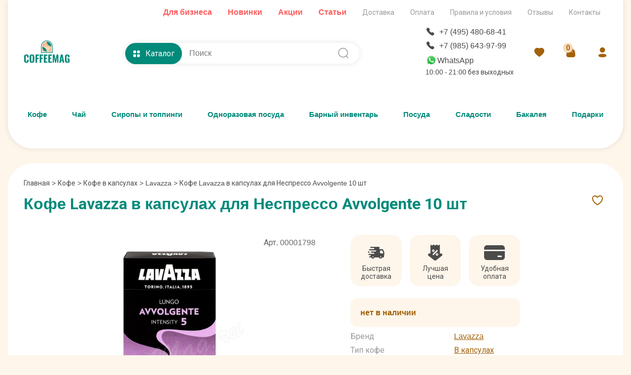

--- FILE ---
content_type: text/html; charset=UTF-8
request_url: https://www.coffeemag.ru/coffee/lavazza-kapsuly-dlya-nespresso-avvolgente-10-sht
body_size: 56784
content:
<!DOCTYPE html>
<html lang="ru">

<head>
    <meta charset="UTF-8">
    <meta http-equiv="X-UA-Compatible" content="IE=edge">
    <meta name="viewport" content="width=device-width, initial-scale=1.0">
    <meta name="theme-color" content="#ffffff">
    <title>
        Кофе Lavazza в капсулах для Неспрессо Avvolgente 10 шт купить - заказать    </title>
    <meta name="description" content="Кофе Lavazza в капсулах для Неспрессо Avvolgente 10 шт купить с доставкой на дом. Работаем с оптом и в розницу. Интернет-магазин CoffeeMag.ru ☎ +7 (495) 480-68-41">
    <link rel="canonical"
          href="https://www.coffeemag.ru/coffee/lavazza-kapsuly-dlya-nespresso-avvolgente-10-sht"/>
    <link rel="icon" href="/images/favicon/favicon.svg">
<link rel="apple-touch-icon" href="/images/favicon/apple-touch-icon.png">
<link rel="manifest" href="/manifest.json">
<link rel="stylesheet" href="/lightbox/glightbox.min.css">
<link rel="stylesheet" href="/style/style.css?v=29">
<link rel="stylesheet" href="/style/fonts/roboto-fonts.css">
<script src="/js/jquery-3.6.0.min.js"></script>    <link rel="stylesheet" href="/style/app.css?v=44"></head>

<body>
<div class="container">
    <header class="header-top">
  <div class="header-top__shadow"></div>
  <div class="header-top__second-menu">
    <ul>
    <li><a href="/page/chaj-optom" style="color: #FE5C5C;font-weight: bold;font-size: 16px;">Для бизнеса</a></li>
      <li><a href="/page/novinki" style="color: #FE5C5C;font-weight: bold;font-size: 16px;">Новинки</a></li>
      <li><a href="/page/akcii" style="color: #FE5C5C;font-weight: bold;font-size: 16px;">Акции</a></li>
      <li><a href="/articles" style="color: #FE5C5C;font-weight: bold;font-size: 16px;">Статьи</a></li>
    </ul>
    <ul>
      <li><a href="/page/dostavka">Доставка</a></li>
      <li><a href="/page/oplata">Оплата</a></li>
      <li><a href="/page/pravila-i-usloviya">Правила и условия</a></li>
      <li><a href="/otziv">Отзывы</a></li>
      <li><a href="/page/contacts">Контакты</a></li>
    </ul>
  </div>
  <div class="header-top__top">
    <div class="logo">
      <a href="/" class="logo__img" title="интернет магазин coffeemag.ru">
        <svg width="520" height="270" viewBox="0 0 520 270" fill="none" xmlns="http://www.w3.org/2000/svg">
          <g clip-path="url(#clip0_518_2)">
            <path fill-rule="evenodd" clip-rule="evenodd" d="M27.142 254.642C22.0719 254.642 17.7641 253.918 14.1808 252.45C10.6166 250.983 7.7958 248.829 5.7563 245.989C3.6978 243.168 2.23 239.928 1.3342 236.287C0.4575 232.628 0 228.396 0 223.555V190.885C0 185.854 0.4575 181.508 1.3342 177.81C2.23 174.131 3.6978 170.891 5.7563 168.089C7.7958 165.306 10.5976 163.21 14.1619 161.78C17.7071 160.37 22.0337 159.665 27.142 159.665C31.9833 159.665 36.1 160.294 39.5118 161.533C42.9236 162.791 45.5921 164.62 47.5554 167.041C49.4994 169.462 50.9289 172.244 51.7867 175.39C52.6634 178.534 53.1019 182.213 53.1019 186.406V194.45H34.7281V185.739C34.7281 184.71 34.7281 183.967 34.7281 183.566C34.7281 183.147 34.7088 182.48 34.6708 181.546C34.6518 180.631 34.5756 179.964 34.48 179.564C34.3848 179.183 34.2516 178.611 34.099 177.867C33.9273 177.124 33.7178 176.59 33.47 176.247C33.2413 175.923 32.9363 175.504 32.555 175.027C32.193 174.532 31.7545 174.189 31.24 173.998C30.7442 173.788 30.1535 173.598 29.4672 173.426C28.762 173.255 28.0187 173.178 27.1992 173.178C25.7505 173.178 24.5117 173.426 23.4825 173.941C22.4532 174.436 21.6717 175.066 21.1189 175.809C20.5472 176.552 20.1276 177.562 19.8226 178.839C19.5369 180.136 19.3461 181.317 19.2699 182.423C19.1936 183.509 19.1556 184.901 19.1556 186.578V227.958C19.1556 232.456 19.7274 235.773 20.8519 237.907C21.9957 240.023 24.1115 241.09 27.1992 241.09C28.3807 241.09 29.4293 240.938 30.325 240.633C31.2207 240.328 31.926 239.852 32.4788 239.146C33.0125 238.46 33.4508 237.793 33.7558 237.145C34.0798 236.497 34.2895 235.563 34.423 234.381C34.5563 233.18 34.6518 232.189 34.6708 231.37C34.7088 230.55 34.7281 229.407 34.7281 227.958V218.904H53.1019V226.738C53.1019 231.008 52.6824 234.762 51.8439 237.984C51.0052 241.205 49.6519 244.102 47.7459 246.694C45.8399 249.286 43.1713 251.25 39.7023 252.603C36.2335 253.975 32.0595 254.642 27.142 254.642V254.642ZM90.3645 254.642C85.3324 254.642 81.0442 253.975 77.5182 252.603C73.9729 251.25 71.1518 249.229 69.0553 246.523C66.9585 243.835 65.4338 240.652 64.4808 237.012C63.5278 233.352 63.0513 229.063 63.0513 224.108V189.932C63.0513 184.977 63.5278 180.688 64.4808 177.067C65.4338 173.426 66.9585 170.3 69.0553 167.651C71.1518 165.002 73.9729 163.019 77.5182 161.666C81.0442 160.332 85.3324 159.665 90.3645 159.665C100.142 159.665 107.176 162.219 111.445 167.308C115.696 172.416 117.83 179.964 117.83 189.932V224.108C117.83 234.076 115.696 241.662 111.445 246.866C107.176 252.05 100.142 254.642 90.3645 254.642V254.642ZM86.724 240.385C87.7342 240.843 88.935 241.09 90.3645 241.09C91.775 241.09 92.9948 240.843 94.024 240.385C95.0343 239.909 95.8348 239.337 96.4255 238.632C96.9976 237.926 97.4548 236.993 97.7791 235.83C98.1221 234.686 98.3318 233.562 98.4271 232.513C98.5223 231.446 98.5603 230.169 98.5603 228.682V185.358C98.5603 183.871 98.5223 182.594 98.4271 181.527C98.3318 180.46 98.1221 179.373 97.7791 178.268C97.4548 177.143 96.9976 176.247 96.4255 175.561C95.8348 174.856 95.0343 174.303 94.024 173.845C92.9948 173.407 91.775 173.178 90.3645 173.178C88.935 173.178 87.7342 173.407 86.724 173.845C85.7327 174.303 84.9515 174.856 84.3797 175.561C83.827 176.247 83.3887 177.162 83.0647 178.287C82.7597 179.43 82.5499 180.517 82.4547 181.546C82.3595 182.594 82.3212 183.871 82.3212 185.358V228.682C82.3212 230.169 82.3595 231.446 82.4547 232.513C82.5499 233.562 82.7597 234.686 83.0647 235.83C83.3887 236.993 83.827 237.926 84.3797 238.632C84.9515 239.337 85.7327 239.909 86.724 240.385ZM130.163 253.422V160.846H169.37V173.731H148.994V198.7H165.9V211.871H148.994V253.422H130.163ZM178.519 253.422V160.846H217.725V173.731H197.35V198.7H214.256V211.871H197.35V253.422H178.519ZM226.874 253.422V160.846H267.206V173.903H245.706V198.414H262.402V211.604H245.706V240.576H267.416V253.422H226.874ZM276.908 253.422V160.846H317.239V173.903H295.739V198.414H312.436V211.604H295.739V240.576H317.449V253.422H276.908ZM326.731 253.422L328.237 160.846H348.059L359.724 219.914L372.018 160.846H391.269L392.794 253.422H378.994L377.698 190.943L365.709 253.422H354.197L341.865 190.6L340.683 253.422H326.731ZM424.72 221.249H435.717L430.19 184.405L424.72 221.249ZM401.714 253.422L419.802 160.846H440.463L458.513 253.422H441.035L437.623 232.933H422.928L419.535 253.422H401.714ZM491.164 254.699C486.589 254.699 482.663 253.956 479.385 252.469C476.106 250.983 473.514 248.81 471.57 245.932C469.645 243.073 468.234 239.737 467.358 235.925C466.481 232.094 466.042 227.653 466.042 222.602V192.105C466.042 187.931 466.309 184.233 466.862 180.993C467.396 177.753 468.311 174.779 469.626 172.035C470.922 169.29 472.599 167.041 474.639 165.268C476.697 163.515 479.27 162.123 482.377 161.151C485.484 160.16 489.086 159.665 493.184 159.665C498.025 159.665 502.18 160.275 505.63 161.475C509.099 162.695 511.844 164.506 513.865 166.927C515.904 169.347 517.372 172.168 518.287 175.408C519.201 178.649 519.659 182.442 519.659 186.807V192.048H501.399V185.796C501.399 184.081 501.361 182.69 501.285 181.603C501.208 180.536 501.018 179.411 500.713 178.23C500.427 177.067 499.989 176.133 499.436 175.466C498.883 174.798 498.102 174.246 497.11 173.826C496.138 173.388 494.919 173.178 493.47 173.178C491.945 173.178 490.649 173.445 489.601 173.998C488.572 174.532 487.771 175.18 487.199 175.942C486.646 176.704 486.208 177.772 485.903 179.163C485.579 180.536 485.388 181.756 485.331 182.842C485.274 183.909 485.255 185.339 485.255 187.092V227.233C485.255 231.732 485.865 235.163 487.104 237.507C488.323 239.852 490.611 241.033 493.966 241.033C497.358 241.033 499.703 239.775 501.037 237.259C502.352 234.743 503.019 231.16 503.019 226.509V217.398H493.908V205.791H519.983V253.422H507.651L506.412 244.941C503.629 251.44 498.54 254.699 491.164 254.699V254.699Z" fill="#008A7A" />
            <path fill-rule="evenodd" clip-rule="evenodd" d="M325.887 140.514C325.889 140.331 325.894 140.149 325.894 139.965V65.9021C325.894 29.6557 296.238 0 259.992 0H259.99C223.744 0 194.088 29.6557 194.088 65.9021V139.965C194.088 140.149 194.094 140.331 194.095 140.514H325.887Z" fill="#008A7A" />
            <path fill-rule="evenodd" clip-rule="evenodd" d="M318.847 133.778C318.848 133.613 318.853 133.448 318.853 133.282V66.3197C318.853 33.5486 292.365 6.73633 259.992 6.73633H259.99C227.616 6.73633 201.128 33.5486 201.128 66.3197V133.282C201.128 133.448 201.133 133.613 201.134 133.778H318.847Z" fill="white" />
            <path fill-rule="evenodd" clip-rule="evenodd" d="M312.3 126.713C312.301 126.565 312.306 126.419 312.306 126.271V66.7577C312.306 37.6317 288.765 13.8018 259.992 13.8018H259.991C231.218 13.8018 207.677 37.6317 207.677 66.7577V126.271C207.677 126.419 207.681 126.565 207.683 126.713H312.3Z" fill="#F2B88F" />
            <path fill-rule="evenodd" clip-rule="evenodd" d="M312.296 65.6619C310.104 65.6619 307.435 65.4597 305.314 65.1925C279.852 61.9816 259.991 40.0978 259.991 13.8013C273.95 13.8013 286.512 19.2277 295.849 28.2853C305.57 37.7138 312.296 51.1325 312.296 65.6619V65.6619Z" fill="#008A7A" />
            <path fill-rule="evenodd" clip-rule="evenodd" d="M298.625 69.3784V80.8886C298.625 102.137 281.24 119.522 259.991 119.522C238.742 119.522 221.357 102.137 221.357 80.8886V69.3784H298.625Z" fill="#F9DAB8" />
            <path fill-rule="evenodd" clip-rule="evenodd" d="M239.13 54.8272C239.219 58.5658 241.268 62.1143 244.123 64.49C243.631 65.0863 243.098 65.632 242.532 66.1141C239.231 63.5393 236.765 59.2795 236.668 54.7677C236.458 45.0418 245.637 42.1694 245.434 33.6155C245.346 29.8769 243.296 26.3284 240.441 23.9527C240.934 23.3564 241.466 22.8107 242.032 22.3286C245.333 24.9034 247.8 29.1632 247.897 33.675C248.106 43.4009 238.928 46.2733 239.13 54.8272Z" fill="#FFF3E9" />
            <path fill-rule="evenodd" clip-rule="evenodd" d="M255.496 54.827C255.584 58.5658 257.634 62.1144 260.489 64.4901C259.997 65.0866 259.464 65.6319 258.899 66.1143C255.597 63.5393 253.131 59.2796 253.034 54.7679C252.908 48.9079 256.189 45.5353 258.774 41.9097L260.748 43.5135C258.259 46.9777 255.382 49.9967 255.496 54.827V54.827Z" fill="#FFF3E9" />
            <path fill-rule="evenodd" clip-rule="evenodd" d="M259.473 126.713C230.985 126.713 207.677 103.405 207.677 74.9165C236.166 74.9165 259.473 98.2247 259.473 126.713Z" fill="#008A7A" />
          </g>
          <defs>
            <clipPath id="clip0_518_22">
              <rect width="520" height="270" fill="white" />
            </clipPath>
          </defs>
        </svg>
      </a>
    </div>    
    <div class="header-search-catalog">
      <div class="header-catalog">
        <div class="header-catalog-btn">
          <svg class="header-catalog__icon-catalog active" width="24" height="24" viewBox="0 0 24 24" fill="none" xmlns="http://www.w3.org/2000/svg">
            <path d="M7.91988 13.4697C9.32988 13.4697 10.4599 14.6107 10.4599 16.0307V19.4397C10.4599 20.8497 9.32988 21.9997 7.91988 21.9997H4.53988C3.13988 21.9997 1.99988 20.8497 1.99988 19.4397V16.0307C1.99988 14.6107 3.13988 13.4697 4.53988 13.4697H7.91988ZM19.46 13.4697C20.86 13.4697 22 14.6107 22 16.0307V19.4397C22 20.8497 20.86 21.9997 19.46 21.9997H16.08C14.67 21.9997 13.54 20.8497 13.54 19.4397V16.0307C13.54 14.6107 14.67 13.4697 16.08 13.4697H19.46ZM7.91988 2C9.32988 2 10.4599 3.15 10.4599 4.561V7.97C10.4599 9.39 9.32988 10.53 7.91988 10.53H4.53988C3.13988 10.53 1.99988 9.39 1.99988 7.97V4.561C1.99988 3.15 3.13988 2 4.53988 2H7.91988ZM19.46 2C20.86 2 22 3.15 22 4.561V7.97C22 9.39 20.86 10.53 19.46 10.53H16.08C14.67 10.53 13.54 9.39 13.54 7.97V4.561C13.54 3.15 14.67 2 16.08 2H19.46Z" fill="#ffffff" />
          </svg>
          <svg class="header-catalog__icon-close" width="16" height="16" viewBox="0 0 16 16" fill="none" xmlns="http://www.w3.org/2000/svg">
            <path d="M3.0506 3.04999C3.23813 2.86252 3.49243 2.7572 3.7576 2.7572C4.02276 2.7572 4.27707 2.86252 4.4646 3.04999L8.0006 6.58599L11.5366 3.04999C11.7252 2.86783 11.9778 2.76704 12.24 2.76931C12.5022 2.77159 12.753 2.87676 12.9384 3.06217C13.1238 3.24758 13.229 3.49839 13.2313 3.76059C13.2336 4.02278 13.1328 4.27539 12.9506 4.46399L9.4146 7.99999L12.9506 11.536C13.1328 11.7246 13.2336 11.9772 13.2313 12.2394C13.229 12.5016 13.1238 12.7524 12.9384 12.9378C12.753 13.1232 12.5022 13.2284 12.24 13.2307C11.9778 13.2329 11.7252 13.1321 11.5366 12.95L8.0006 9.41399L4.4646 12.95C4.276 13.1321 4.02339 13.2329 3.7612 13.2307C3.499 13.2284 3.24819 13.1232 3.06278 12.9378C2.87737 12.7524 2.7722 12.5016 2.76992 12.2394C2.76765 11.9772 2.86844 11.7246 3.0506 11.536L6.5866 7.99999L3.0506 4.46399C2.86313 4.27646 2.75781 4.02215 2.75781 3.75699C2.75781 3.49182 2.86313 3.23752 3.0506 3.04999V3.04999Z" fill="white" />
          </svg>
          Каталог
        </div>
      </div>
      <form action="/search.php" class="search">
        <input onclick="search_suggestions()" name="w" onKeyUp="document.getElementById('demo').innerHTML='';if(this.value.length>1)new_row(this.value)" type="search" placeholder="Поиск" class="search__input" autocomplete="off">
        <input type="submit" value="Поиск" class="search__submit">
        <div class="search__icon">
          <svg width="25" height="24" viewBox="0 0 25 24" fill="none" xmlns="http://www.w3.org/2000/svg">
            <path fill-rule="evenodd" clip-rule="evenodd" d="M11.8837 2C17.32 2 21.7419 6.368 21.7419 11.738C21.7419 14.2715 20.7577 16.5823 19.1469 18.3165L22.3163 21.4407C22.613 21.7337 22.614 22.2077 22.3174 22.5007C22.1695 22.6487 21.9742 22.7217 21.7798 22.7217C21.5864 22.7217 21.3921 22.6487 21.2433 22.5027L18.0356 19.343C16.3482 20.6778 14.2087 21.477 11.8837 21.477C6.44741 21.477 2.02448 17.108 2.02448 11.738C2.02448 6.368 6.44741 2 11.8837 2ZM11.8837 3.5C7.28462 3.5 3.54299 7.195 3.54299 11.738C3.54299 16.281 7.28462 19.977 11.8837 19.977C16.4818 19.977 20.2234 16.281 20.2234 11.738C20.2234 7.195 16.4818 3.5 11.8837 3.5Z" fill="#999999" />
          </svg>
        </div>
        <div id='demo'></div>
      </form>
    </div>
    <div class="header-catalog-menu">
      <div class="container">
        <ul class="header-catalog-menu__nav">
          <li class="header-catalog-menu__item active"><a href="/brand/coffee" class="header-catalog-menu__item-title">Кофе</a>
            <div class="header-catalog-menu__submenu active">
              <div class="header-catalog-menu__submenu-col">
                <ul>
                  <li class="header-catalog-menu__submenu-tit"><a href="/brand/coffee">Кофе</a></li>
                  <li class="header-catalog-menu__submenu-item"><a href="/brand/Kofe-v-Zernakh">Кофе в зернах</a></li>
                  <li class="header-catalog-menu__submenu-item"><a href="/brand/Kofe-Molotyii">Кофе молотый</a></li>
                  <li class="header-catalog-menu__submenu-item"><a href="/brand/Kofe-v-Kapsulakh">Кофе в капсулах</a></li>
                  <li class="header-catalog-menu__submenu-item"><a href="/brand/Kofe-v-Chaldakh">Кофе в чалдах</a></li>
                  <li class="header-catalog-menu__submenu-item"><a href="/brand/Kofe-Rastvorimyii">Кофе растворимый</a></li>
                  <li class="header-catalog-menu__submenu-item"><a href="/brand/kofe-molotyj-dlya-turki">Кофе для турки</a></li>
                  <li class="header-catalog-menu__submenu-item"><a href="/brand/kofe-na-razves">Кофе на развес</a></li>
                  <li class="header-catalog-menu__submenu-item"><a href="/brand/Zeljoni-kofe">Зеленый кофе</a></li>
                  <li class="header-catalog-menu__submenu-item"><a href="/brand/svezheobzharennyj-kofe">Свежеобжаренный кофе</a></li>
                  <li class="header-catalog-menu__submenu-item"><a href="/brand/Aromatizirovannyii-kofe">Ароматизированный кофе</a>
                  </li>
                  <li class="header-catalog-menu__submenu-item"><a href="/brand/kofe-bez-kofeina">Кофе без кофеина</a></li>
                </ul>
                <ul>
                  <li class="header-catalog-menu__submenu-tit"><a href="/brand/kofe">Бренды кофе</a></li>
                </ul>
                <ul>
                  <li class="header-catalog-menu__submenu-tit"><a href="/podarochnyy-kofe">Подарочный кофе<svg width="24" height="24" viewBox="0 0 24 24" fill="none" xmlns="http://www.w3.org/2000/svg">
                        <path fill-rule="evenodd" clip-rule="evenodd" d="M5.83384 18.1664C5.68386 18.0164 5.59961 17.8129 5.59961 17.6008C5.59961 17.3887 5.68386 17.1852 5.83384 17.0352L16.469 6.39999H9.60024C9.38807 6.39999 9.18458 6.3157 9.03455 6.16567C8.88452 6.01564 8.80024 5.81216 8.80024 5.59999C8.80024 5.38781 8.88452 5.18433 9.03455 5.0343C9.18458 4.88427 9.38807 4.79999 9.60024 4.79999H18.4002C18.6124 4.79999 18.8159 4.88427 18.9659 5.0343C19.116 5.18433 19.2002 5.38781 19.2002 5.59999V14.4C19.2002 14.6122 19.116 14.8156 18.9659 14.9657C18.8159 15.1157 18.6124 15.2 18.4002 15.2C18.1881 15.2 17.9846 15.1157 17.8346 14.9657C17.6845 14.8156 17.6002 14.6122 17.6002 14.4V7.53119L6.96664 18.1664C6.89233 18.2409 6.80404 18.3 6.70685 18.3403C6.60966 18.3807 6.50547 18.4014 6.40024 18.4014C6.29501 18.4014 6.19082 18.3807 6.09362 18.3403C5.99643 18.3 5.90815 18.2409 5.83384 18.1664V18.1664Z" fill="#008a7a"></path>
                      </svg>&nbsp;<img src="/images/podarok4.png" alt="Подарок" title="Подарок"></a></li>
                </ul>
              </div>
              <div class="header-catalog-menu__submenu-col">
                <ul>
                  <li class="header-catalog-menu__submenu-tit"><a href="/brand/Kofejnye-aksessuary">Аксессуары для кофе</a></li>
                  <li class="header-catalog-menu__submenu-item"><a href="/brand/vesy-dlya-kofe">Весы для кофе</a></li>
                  <li class="header-catalog-menu__submenu-item"><a href="/podarochnye-knigi">Книги о кофе и чае</a></li>
                  <li class="header-catalog-menu__submenu-item"><a href="/brand/Lozhki-dlja-kofe">Ложки для кофе</a></li>
                  <li class="header-catalog-menu__submenu-item"><a href="/brand/Podnos-dlja-podachi">Подносы для подачи</a></li>
                  <li class="header-catalog-menu__submenu-item"><a href="/brand/Sredstva-dlja-chistki-kofemashin">Средства для чистки кофемашин</a></li>
                </ul>
                <ul>
                  <li class="header-catalog-menu__submenu-tit">Посуда для приготовления кофе</li>
                  <li class="header-catalog-menu__submenu-item"><a href="/brand/Turki-djezva">Турки (Джезва)</a></li>
                  <li class="header-catalog-menu__submenu-item"><a href="/brand/French-press">Френч-прессы</a></li>
                  <li class="header-catalog-menu__submenu-item"><a href="/brand/Gejzernye-kofevarki">Гейзерные кофеварки</a></li>
                  <li class="header-catalog-menu__submenu-item"><a href="/brand/cofevarki">Кофеварки</a></li>
                  <li class="header-catalog-menu__submenu-item"><a href="/brand/pitcher-dlya-moloka">Питчеры для молока</a></li>
                  <li class="header-catalog-menu__submenu-item"><a href="/brand/vspenivatel">Вспениватели молока</a></li>
                  <li class="header-catalog-menu__submenu-item"><a href="/brand/temper-dlya-kofe">Темперы для кофе</a></li>
                </ul>
              </div>
              <div class="header-catalog-menu__submenu-col">
                <ul>
                  <li class="header-catalog-menu__submenu-tit">Посуда для кофе</li>
                  <li class="header-catalog-menu__submenu-item"><a href="/brand/chashki">Чашки для кофе и чая</a></li>
                  <li class="header-catalog-menu__submenu-item"><a href="/brand/chainye-stakany">Стаканы для кофе и чая</a></li>
                  <li class="header-catalog-menu__submenu-item"><a href="/brand/Termokruzhka">Термокружки и термобутылки</a></li>
                  <li class="header-catalog-menu__submenu-item"><a href="/brand/Chajno-kofejnye-servizy">Чайно-кофейные наборы и сервизы</a></li>
                  <li class="header-catalog-menu__submenu-item"><a href="/brand/pialy-i-chashki-termosy">Посуда с двойными стенками</a></li>
                </ul>
                <ul>
                  <li class="header-catalog-menu__submenu-tit"><a href="/brand/kofemashini">Кофемашины</a></li>
                </ul>
              </div>
            </div>
          </li>
          <li class="header-catalog-menu__item"><a href="/brand/proizvoditeli-chaja" class="header-catalog-menu__item-title">Чай</a>
            <div class="header-catalog-menu__submenu">
              <div class="header-catalog-menu__submenu-col">
                <ul>
                  <li class="header-catalog-menu__submenu-tit">Чай развесной</li>
                  <li class="header-catalog-menu__submenu-item"><a href="/brand/black-tea">Черный чай</a></li>
                  <li class="header-catalog-menu__submenu-item"><a href="/brand/green-tea">Зеленый чай</a></li>
                  <li class="header-catalog-menu__submenu-item"><a href="/brand/red-tea">Красный чай</a></li>
                  <li class="header-catalog-menu__submenu-item"><a href="/brand/puer">Пуэр</a></li>
                  <li class="header-catalog-menu__submenu-item"><a href="/brand/oolong-tea">Улун</a></li>
                  <li class="header-catalog-menu__submenu-item"><a href="/brand/white-tea">Белый чай</a></li>
                  <li class="header-catalog-menu__submenu-item"><a href="/brand/yellow-tea">Желтый чай</a></li>
                </ul>
                <ul>
                  <li class="header-catalog-menu__submenu-tit">Страна произрастания чая</li>
                  <li class="header-catalog-menu__submenu-item"><a href="/search.php?prc_ot=0&prc_do=18200&Tea_varashivanie%5B%5D=722&r_id=1037&cf=cf">Индия</a></li>
                  <li class="header-catalog-menu__submenu-item"><a href="/search.php?prc_ot=0&prc_do=18200&Tea_varashivanie%5B%5D=721&r_id=1037&cf=cf">Китай</a></li>
                  <li class="header-catalog-menu__submenu-item"><a href="/search.php?prc_ot=0&prc_do=18200&Tea_varashivanie%5B%5D=725&r_id=1037&cf=cf">Шри Ланка</a></li>
                  <li class="header-catalog-menu__submenu-item"><a href="/search.php?prc_ot=0&prc_do=18200&Tea_varashivanie%5B%5D=917&r_id=1037&cf=cf">Япония</a></li>

                </ul>
                <ul>
                  <li class="header-catalog-menu__submenu-tit"><a href="/podarochnyy-chay">Подарочный чай<svg width="24" height="24" viewBox="0 0 24 24" fill="none" xmlns="http://www.w3.org/2000/svg">
                        <path fill-rule="evenodd" clip-rule="evenodd" d="M5.83384 18.1664C5.68386 18.0164 5.59961 17.8129 5.59961 17.6008C5.59961 17.3887 5.68386 17.1852 5.83384 17.0352L16.469 6.39999H9.60024C9.38807 6.39999 9.18458 6.3157 9.03455 6.16567C8.88452 6.01564 8.80024 5.81216 8.80024 5.59999C8.80024 5.38781 8.88452 5.18433 9.03455 5.0343C9.18458 4.88427 9.38807 4.79999 9.60024 4.79999H18.4002C18.6124 4.79999 18.8159 4.88427 18.9659 5.0343C19.116 5.18433 19.2002 5.38781 19.2002 5.59999V14.4C19.2002 14.6122 19.116 14.8156 18.9659 14.9657C18.8159 15.1157 18.6124 15.2 18.4002 15.2C18.1881 15.2 17.9846 15.1157 17.8346 14.9657C17.6845 14.8156 17.6002 14.6122 17.6002 14.4V7.53119L6.96664 18.1664C6.89233 18.2409 6.80404 18.3 6.70685 18.3403C6.60966 18.3807 6.50547 18.4014 6.40024 18.4014C6.29501 18.4014 6.19082 18.3807 6.09362 18.3403C5.99643 18.3 5.90815 18.2409 5.83384 18.1664V18.1664Z" fill="#008a7a"></path>
                      </svg>&nbsp;<img src="/images/podarok4.png" alt="Подарок" title="Подарок"></a></li>
                </ul>

              </div>
              <div class="header-catalog-menu__submenu-col">
                <ul>
                  <li class="header-catalog-menu__submenu-tit"><a href="/brand/proizvoditeli-chaja">Брендированный чай</a></li>
                  <li class="header-catalog-menu__submenu-item"><a href="/search.php?prc_ot=0&prc_do=18200&fasovka_chaj%5B%5D=954&r_id=1037&cf=cf">Листовой</a></li>
                  <li class="header-catalog-menu__submenu-item"><a href="/search.php?prc_ot=0&prc_do=18200&fasovka_chaj%5B%5D=956&r_id=1037&cf=cf">В пирамидках</a></li>
                  <li class="header-catalog-menu__submenu-item"><a href="/search.php?prc_ot=0&prc_do=18200&fasovka_chaj%5B%5D=955&r_id=1037&cf=cf">Пакетированный</a></li>
                  <li class="header-catalog-menu__submenu-item"><a href="/search.php?prc_ot=0&prc_do=18200&fasovka_chaj%5B%5D=1807&r_id=1037&cf=cf">Прессованный</a></li>
                </ul>
                <ul>
                  <li class="header-catalog-menu__submenu-tit"><a href="/brand/Chajnye-aksessuary">Аксессуары для чая</a></li>
                  <li class="header-catalog-menu__submenu-item"><a href="/brand/Banki-dlja-hranenija-chaja">Банки и шкатулки для хранения чая</a></li>
                  <li class="header-catalog-menu__submenu-item"><a href="/brand/Lozhka-dlja-chaja">Ложки для чая</a></li>
                  <li class="header-catalog-menu__submenu-item"><a href="/brand/Shilo-i-nozhi-dlja-chaja">Ножи для чая</a></li>
                  <li class="header-catalog-menu__submenu-item"><a href="/brand/odnorazovye-filtry-dlja-chaja">Одноразовые фильтры для чая</a></li>
                  <li class="header-catalog-menu__submenu-item"><a href="/brand/pakety-dlya-fasovki-chaya">Пакеты для фасовки чая</a></li>
                  <li class="header-catalog-menu__submenu-item"><a href="/brand/Podnos-dlja-podachi">Подносы для подачи</a></li>
                  <li class="header-catalog-menu__submenu-item"><a href="/brand/Podstavka-dlja-chajnogo-paketika">Подставки для чайного пакетика</a></li>
                  <li class="header-catalog-menu__submenu-item"><a href="/brand/Podstavka-pod-chajnik">Подставки-подогреватели под чайник</a></li>
                  <li class="header-catalog-menu__submenu-item"><a href="/brand/salfetnica">Салфетницы</a></li>
                  <li class="header-catalog-menu__submenu-item"><a href="/brand/Saharnica">Сахарницы</a></li>
                  <li class="header-catalog-menu__submenu-item"><a href="/brand/Sitechko-dlja-zavarivanija-chaja">Ситечки для заваривания</a></li>
                </ul>
              </div>
              <div class="header-catalog-menu__submenu-col">
                <ul>
                  <li class="header-catalog-menu__submenu-tit">Посуда для приготовления чая</li>
                  <li class="header-catalog-menu__submenu-item"><a href="/brand/Samovar">Самовары</a></li>
                  <li class="header-catalog-menu__submenu-item"><a href="/brand/Termos">Термосы</a></li>
                  <li class="header-catalog-menu__submenu-item"><a href="/brand/French-press">Френч-прессы</a></li>
                  <li class="header-catalog-menu__submenu-item"><a href="/brand/Chajniki">Чайники заварочные</a></li>
                </ul>
                <ul>
                  <li class="header-catalog-menu__submenu-tit">Посуда для чая</li>
                  <li class="header-catalog-menu__submenu-item"><a href="/brand/Chajno-kofejnye-servizy">Чайно-кофейные наборы и сервизы</a></li>
                  <li class="header-catalog-menu__submenu-item"><a href="/brand/chashki">Чашки для кофе и чая</a></li>
                  <li class="header-catalog-menu__submenu-item"><a href="/brand/chashki-zavarochnye">Чашки заварочные</a></li>
                  <li class="header-catalog-menu__submenu-item"><a href="/brand/gajvani">Гайвани и пиалы для чая</a></li>
                  <li class="header-catalog-menu__submenu-item"><a href="/brand/chainye-stakany">Стаканы для чая и кофе</a></li>
                  <li class="header-catalog-menu__submenu-item"><a href="/brand/Termokruzhka">Термокружки и термобутылки</a></li>
                  <li class="header-catalog-menu__submenu-item"><a href="/brand/Armudu">Армуду</a></li>
                  <li class="header-catalog-menu__submenu-item"><a href="/brand/Kruzhki">Кружки</a></li>
                  <li class="header-catalog-menu__submenu-item"><a href="/brand/pialy-i-chashki-termosy">Посуда с двойными стенками</a></li>
                </ul>
                <ul>
                  <li class="header-catalog-menu__submenu-tit"><a href="/podarochnye-knigi">Книги о кофе и чае</a></li>
                </ul>
              </div>
            </div>
          </li>
          <li class="header-catalog-menu__item"><a href="/brand/Siropi-dlya-kofe" class="header-catalog-menu__item-title">Сиропы и топпинги</a>
            <div class="header-catalog-menu__submenu">
              <div class="header-catalog-menu__submenu-col">
                <ul>
                  <li class="header-catalog-menu__submenu-tit">Сиропы по брендам</li>
                  <li class="header-catalog-menu__submenu-item"><a href="/brand/sirop-Philibert-Routin-1883">1883 Maison Routin</a></li>
                  <li class="header-catalog-menu__submenu-item"><a href="/brand/Sirop-Argento">Argento</a></li>
                  <li class="header-catalog-menu__submenu-item"><a href="/brand/Sirop-Barline">Barline</a></li>
                  <li class="header-catalog-menu__submenu-item"><a href="/brand/sirop-botanika">Botanika</a></li>
                  <li class="header-catalog-menu__submenu-item"><a href="/brand/Sirop-Coombs">Coombs</a></li>
                  <li class="header-catalog-menu__submenu-item"><a href="/brand/sirop-da-vinci">Da Vinci</a></li>
                  <li class="header-catalog-menu__submenu-item"><a href="/brand/Sirop-Don-Dolce">Don Dolce</a></li>
                  <li class="header-catalog-menu__submenu-item"><a href="/brand/sirop-gutenberg">Gutenberg</a></li>
                  <li class="header-catalog-menu__submenu-item"><a href="/brand/sirop-keddy">Keddy</a></li>
                  <li class="header-catalog-menu__submenu-item"><a href="/brand/Sirop-Maple-Joe">Maple Joe</a></li>
                  <li class="header-catalog-menu__submenu-item"><a href="/brand/Sirop-Monin">Monin</a></li>
                  <li class="header-catalog-menu__submenu-item"><a href="/brand/sirop-Royal-Cane">Royal Cane</a></li>
                  <li class="header-catalog-menu__submenu-item"><a href="/brand/Sirop-Spoom">Spoom</a></li>
                  <li class="header-catalog-menu__submenu-item"><a href="/brand/Sirop-Sweetfill">Sweetfill</a></li>
                  <li class="header-catalog-menu__submenu-item"><a href="/brand/Sirop-Teisseire">Teisseire</a></li>
                  <li class="header-catalog-menu__submenu-item"><a href="/brand/Sirop-Barinoff">Баринофф</a></li>
                </ul>
              </div>
              <div class="header-catalog-menu__submenu-col">
                <ul>
                  <li class="header-catalog-menu__submenu-tit">Сиропы по виду</li>
                  <li class="header-catalog-menu__submenu-item"><a href="/siropy-bez-sahara">Сиропы без сахара</a></li>
                  <li class="header-catalog-menu__submenu-item"><a href="/Karamelnye-siropy">Карамельные сиропы</a></li>
                  <li class="header-catalog-menu__submenu-item"><a href="/Mjatnye-siropy">Мятные сиропы</a></li>
                  <li class="header-catalog-menu__submenu-item"><a href="/Ovoshnye-siropy">Овощные сиропы</a></li>
                  <li class="header-catalog-menu__submenu-item"><a href="/Orehovye-siropy">Ореховые сиропы</a></li>
                  <li class="header-catalog-menu__submenu-item"><a href="/Prjanye-siropy">Пряные сиропы</a></li>
                  <li class="header-catalog-menu__submenu-item"><a href="/Saharnye-siropy">Сахарные сиропы</a></li>
                  <li class="header-catalog-menu__submenu-item"><a href="/Siropy-dlja-limonada">Сиропы для лимонада</a></li>
                  <li class="header-catalog-menu__submenu-item"><a href="/Siropy-so-vkusom-alkogolja">Сиропы со вкусом алкоголя (алкоголь 0%)</a></li>
                  <li class="header-catalog-menu__submenu-item"><a href="/Travjannye-siropy">Травяные сиропы</a></li>
                  <li class="header-catalog-menu__submenu-item"><a href="/Fruktovye-siropy">Фруктовые сиропы</a></li>
                  <li class="header-catalog-menu__submenu-item"><a href="/Cvetochnye-siropy">Цветочные сиропы</a></li>
                  <li class="header-catalog-menu__submenu-item"><a href="/Citrusovye-siropy">Цитрусовые сиропы</a></li>
                  <li class="header-catalog-menu__submenu-item"><a href="/Chajnye-siropy">Чайные сиропы</a></li>
                  <li class="header-catalog-menu__submenu-item"><a href="/Shokoladnye-siropy">Шоколадные сиропы</a></li>
                  <li class="header-catalog-menu__submenu-item"><a href="/Jagodnye-siropy">Ягодные сиропы</a></li>
                </ul>
              </div>
              <div class="header-catalog-menu__submenu-col">
                <ul>
                  <li class="header-catalog-menu__submenu-tit"><a href="/brand/Topping">Топинги</a></li>
                  <li class="header-catalog-menu__submenu-item"><a href="/brand/topping-Argento">Argento</a></li>
                  <li class="header-catalog-menu__submenu-item"><a href="/brand/topping-Colibri-Doro">Colibri D’oro</a></li>
                  <li class="header-catalog-menu__submenu-item"><a href="/brand/topping-hersheys">Hersheys</a></li>
                  <li class="header-catalog-menu__submenu-item"><a href="/brand/topping-Pinch-Drop">Pinch Drop</a></li>
                  <li class="header-catalog-menu__submenu-item"><a href="/brand/topping-royal-cane">Royal Cane</a></li>
                  <li class="header-catalog-menu__submenu-item"><a href="/brand/topping-Spoom">Spoom</a></li>
                  <li class="header-catalog-menu__submenu-item"><a href="/brand/topping-barinoff">Баринофф</a></li>
                </ul>
                <ul>
                  <li class="header-catalog-menu__submenu-tit"><a href="/brand/Fruktovoe-pjure">Фруктовое пюре</a></li>
                  <li class="header-catalog-menu__submenu-item"><a href="/brand/fruktovoe-pjure-routin">1883 Maison Routin</a></li>
                  <li class="header-catalog-menu__submenu-item"><a href="/brand/Fruktovoe-pjure-Monin">Monin</a></li>
                  <li class="header-catalog-menu__submenu-item"><a href="/brand/Fruktovoe-pjure-Vintage">Vintage</a></li>
                </ul>
                <ul>
                  <li class="header-catalog-menu__submenu-tit"><a href="/brand/osnova-dla-napitkov">Основаы для напитков</a></li>
                  <li class="header-catalog-menu__submenu-item"><a href="/brand/ProffSyrup">ProffSyrup</a></li>
                </ul>
                <ul>
                  <li class="header-catalog-menu__submenu-tit">Рекомендованные товары</li>
                  <li class="header-catalog-menu__submenu-item"><a href="/brand/Gejzery">Гейзеры</a></li>
                  <li class="header-catalog-menu__submenu-item"><a href="/brand/Dozatory-dlya-siropov">Дозаторы для сиропов</a></li>
                </ul>
              </div>
            </div>
          </li>
          <li class="header-catalog-menu__item"><a href="/category" class="header-catalog-menu__item-title">Бакалея</a>
            <div class="header-catalog-menu__submenu">
              <div class="header-catalog-menu__submenu-col">
                <ul>
                  <li class="header-catalog-menu__submenu-tit"><a href="/category/makaronnye-izdeliya">Макаронные изделия</a></li>
                  <li class="header-catalog-menu__submenu-item"><a href="/category/makaronnye-izdeliya/1881-by-sb">1881 by SB</a></li><li class="header-catalog-menu__submenu-item"><a href="/category/makaronnye-izdeliya/adriana">Adriana</a></li><li class="header-catalog-menu__submenu-item"><a href="/category/makaronnye-izdeliya/agnesi">Agnesi</a></li><li class="header-catalog-menu__submenu-item"><a href="/category/makaronnye-izdeliya/antonio-amato">Antonio Amato</a></li><li class="header-catalog-menu__submenu-item"><a href="/category/makaronnye-izdeliya/barilla">Barilla</a></li><li class="header-catalog-menu__submenu-item"><a href="/category/makaronnye-izdeliya/bioitalia">Bioitalia</a></li><li class="header-catalog-menu__submenu-item"><a href="/category/makaronnye-izdeliya/borges">Borges</a></li><li class="header-catalog-menu__submenu-item"><a href="/category/makaronnye-izdeliya/federici">Federici</a></li><li class="header-catalog-menu__submenu-item"><a href="/category/makaronnye-izdeliya/gallo">Gallo</a></li><li class="header-catalog-menu__submenu-item"><a href="/category/makaronnye-izdeliya/garofalo">Garofalo</a></li><li class="header-catalog-menu__submenu-item"><a href="/category/makaronnye-izdeliya/giuliano-tartufi">Giuliano Tartufi</a></li><li class="header-catalog-menu__submenu-item"><a href="/category/makaronnye-izdeliya/lanima-di-grano">L`Anima di Grano</a></li><li class="header-catalog-menu__submenu-item"><a href="/category/makaronnye-izdeliya/la-molisana">La Molisana</a></li><li class="header-catalog-menu__submenu-item"><a href="/category/makaronnye-izdeliya/leader-del-gusto">Leader del Gusto</a></li><li class="header-catalog-menu__submenu-item"><a href="/category/makaronnye-izdeliya/luciana-mosconi">Luciana Mosconi </a></li><li class="header-catalog-menu__submenu-item"><a href="/category/makaronnye-izdeliya/maltagliati">Maltagliati</a></li><li class="header-catalog-menu__submenu-item"><a href="/category/makaronnye-izdeliya/pasta-zara">Pasta Zara</a></li><li class="header-catalog-menu__submenu-item"><a href="/category/makaronnye-izdeliya/pietro-coricelli">Pietro Coricelli</a></li><li class="header-catalog-menu__submenu-item"><a href="/category/makaronnye-izdeliya/sgambaro">Sgambaro</a></li><li class="header-catalog-menu__submenu-item"><a href="/category/makaronnye-izdeliya/valnerina-tartufi">Valnerina Tartufi</a></li><li class="header-catalog-menu__submenu-item"><a href="/category/makaronnye-izdeliya/altynka">Алтынка</a></li><li class="header-catalog-menu__submenu-item"><a href="/category/makaronnye-izdeliya/shebekinskie">Шебекинские</a></li>                </ul>
              </div>
              <div class="header-catalog-menu__submenu-col">
                <ul>
                  <li class="header-catalog-menu__submenu-tit"><a href="/category/konservaciya">Консервация</a></li>
                  <li class="header-catalog-menu__submenu-item"><a href="/category/konservaciya/agroyans">Agroyans</a></li><li class="header-catalog-menu__submenu-item"><a href="/category/konservaciya/dole">Dole</a></li><li class="header-catalog-menu__submenu-item"><a href="/category/konservaciya/iberica">Iberica</a></li><li class="header-catalog-menu__submenu-item"><a href="/category/konservaciya/ijevan">Ijevan</a></li><li class="header-catalog-menu__submenu-item"><a href="/category/konservaciya/iliada">Iliada</a></li><li class="header-catalog-menu__submenu-item"><a href="/category/konservaciya/jean-de-veyrac">Jean de Veyrac</a></li><li class="header-catalog-menu__submenu-item"><a href="/category/konservaciya/luciano">Luciano</a></li><li class="header-catalog-menu__submenu-item"><a href="/category/konservaciya/maestro-de-oliva">Maestro de Oliva  </a></li><li class="header-catalog-menu__submenu-item"><a href="/category/konservaciya/noyan">Noyan</a></li><li class="header-catalog-menu__submenu-item"><a href="/category/konservaciya/proshyan-food">Proshyan Food</a></li><li class="header-catalog-menu__submenu-item"><a href="/category/konservaciya/yan">Yan</a></li><li class="header-catalog-menu__submenu-item"><a href="/category/konservaciya/iyom">Йошкар-Олинский МК</a></li><li class="header-catalog-menu__submenu-item"><a href="/category/konservaciya/kmk">Курганский МК</a></li><li class="header-catalog-menu__submenu-item"><a href="/category/konservaciya/chmk">Череповецкий МК</a></li>                </ul>
                <ul>
                  <li class="header-catalog-menu__submenu-tit"><a href="/category/rastitelnye-masla">Растительные масла</a></li>
                  <li class="header-catalog-menu__submenu-item"><a href="/category/rastitelnye-masla/aenaon">Aenaon</a></li><li class="header-catalog-menu__submenu-item"><a href="/category/rastitelnye-masla/antiko-frantantio">Antiko Frantantio </a></li><li class="header-catalog-menu__submenu-item"><a href="/category/rastitelnye-masla/lemente">Clemente</a></li><li class="header-catalog-menu__submenu-item"><a href="/category/rastitelnye-masla/colavita">Colavita</a></li><li class="header-catalog-menu__submenu-item"><a href="/category/rastitelnye-masla/farchioni">Farchioni</a></li><li class="header-catalog-menu__submenu-item"><a href="/category/rastitelnye-masla/giuliano-tartufi">Giuliano Tartufi</a></li><li class="header-catalog-menu__submenu-item"><a href="/category/rastitelnye-masla/iberica">Iberica</a></li><li class="header-catalog-menu__submenu-item"><a href="/category/rastitelnye-masla/il-casolare">Il Casolare</a></li><li class="header-catalog-menu__submenu-item"><a href="/category/rastitelnye-masla/iliada">Iliada</a></li><li class="header-catalog-menu__submenu-item"><a href="/category/rastitelnye-masla/maestro-de-oliva">Maestro de Oliva</a></li><li class="header-catalog-menu__submenu-item"><a href="/category/rastitelnye-masla/Minerva">Minerva </a></li><li class="header-catalog-menu__submenu-item"><a href="/category/rastitelnye-masla/monini">Monini</a></li><li class="header-catalog-menu__submenu-item"><a href="/category/rastitelnye-masla/organic-life">Organic Life</a></li><li class="header-catalog-menu__submenu-item"><a href="/category/rastitelnye-masla/pietro-coricelli">Pietro Coricelli</a></li><li class="header-catalog-menu__submenu-item"><a href="/category/rastitelnye-masla/riso-scotti">Riso Scotti </a></li><li class="header-catalog-menu__submenu-item"><a href="/category/rastitelnye-masla/valnerina-tartufi">Valnerina Tartufi</a></li><li class="header-catalog-menu__submenu-item"><a href="/category/rastitelnye-masla/virginolio">Virginolio</a></li><li class="header-catalog-menu__submenu-item"><a href="/category/rastitelnye-masla/ybarra-extra">Ybarra Extra</a></li>                </ul>
              </div>
              <div class="header-catalog-menu__submenu-col">
                <ul>
                  <li class="header-catalog-menu__submenu-tit"><a href="/category/napitki">Напитки</a></li>
                  <li class="header-catalog-menu__submenu-item"><a href="/category/voda">Вода</a></li>
                  <li class="header-catalog-menu__submenu-item"><a href="/category/napitki/compote">Компоты и морсы</a></li><li class="header-catalog-menu__submenu-item"><a href="/category/napitki/limonady">Лимонады и газированные напитки</a></li><li class="header-catalog-menu__submenu-item"><a href="/category/napitki/soki-i-nektary">Соки и нектары</a></li><li class="header-catalog-menu__submenu-item"><a href="/category/napitki/energeticheskie-napitki">Энергетические напитки</a></li>                </ul>
                <ul>
                  <li class="header-catalog-menu__submenu-tit"><a href="/category/sousy">Соусы, Уксус</a></li>
                  <li class="header-catalog-menu__submenu-item"><a href="/category/sousy/antica-acetaia">Antica Acetaia</a></li><li class="header-catalog-menu__submenu-item"><a href="/category/sousy/barilla">Barilla</a></li><li class="header-catalog-menu__submenu-item"><a href="/category/sousy/del-duomo">Del Duomo</a></li><li class="header-catalog-menu__submenu-item"><a href="/category/sousy/iberica">Iberica</a></li><li class="header-catalog-menu__submenu-item"><a href="/category/sousy/kuhne">Kuhne</a></li><li class="header-catalog-menu__submenu-item"><a href="/category/sousy/ponti">Ponti</a></li><li class="header-catalog-menu__submenu-item"><a href="/category/sousy/proshyan-food">Proshyan Food</a></li><li class="header-catalog-menu__submenu-item"><a href="/category/sousy/varvello">Varvello</a></li><li class="header-catalog-menu__submenu-item"><a href="/category/sousy/yame">Yame </a></li>                </ul>
                <ul>
                  <li class="header-catalog-menu__submenu-tit"><a href="/category/pripravy">Приправы, Соль</a></li>
                  <li class="header-catalog-menu__submenu-item"><a href="/category/sousy/antica-acetaia">Antica Acetaia</a></li><li class="header-catalog-menu__submenu-item"><a href="/category/sousy/barilla">Barilla</a></li><li class="header-catalog-menu__submenu-item"><a href="/category/sousy/del-duomo">Del Duomo</a></li><li class="header-catalog-menu__submenu-item"><a href="/category/sousy/iberica">Iberica</a></li><li class="header-catalog-menu__submenu-item"><a href="/category/sousy/kuhne">Kuhne</a></li><li class="header-catalog-menu__submenu-item"><a href="/category/sousy/ponti">Ponti</a></li><li class="header-catalog-menu__submenu-item"><a href="/category/sousy/proshyan-food">Proshyan Food</a></li><li class="header-catalog-menu__submenu-item"><a href="/category/sousy/varvello">Varvello</a></li><li class="header-catalog-menu__submenu-item"><a href="/category/sousy/yame">Yame </a></li>                </ul>
                <ul>
                  <li class="header-catalog-menu__submenu-tit"><a href="/category/goryachie-napitki">Горячие напитки</a></li>
                  <li class="header-catalog-menu__submenu-item"><a href="/category/goryachie-napitki/goryachii-shokolad">Горячий шоколад</a></li><li class="header-catalog-menu__submenu-item"><a href="/category/goryachie-napitki/cocoa">Какао</a></li><li class="header-catalog-menu__submenu-item"><a href="/category/goryachie-napitki/cikorij">Цикорий </a></li>                </ul>
              </div>
            </div>
          </li>
          <li class="header-catalog-menu__item"><a href="/brand/sladosti" class="header-catalog-menu__item-title">Сладости</a>
            <div class="header-catalog-menu__submenu">
              <div class="header-catalog-menu__submenu-col">
                <ul>
                  <li class="header-catalog-menu__submenu-tit">Сладости</li>
                  <li class="header-catalog-menu__submenu-item"><a href="/brand/vafli">Вафли</a></li>
                  <li class="header-catalog-menu__submenu-item"><a href="/brand/Drazhe">Драже</a></li>
                  <li class="header-catalog-menu__submenu-item"><a href="/brand/Zhevatelnaja-rezinka">Жевательная резинка</a></li>
                  <li class="header-catalog-menu__submenu-item"><a href="/brand/zefir-Marshmallow">Зефир Маршмелоу</a></li>
                  <li class="header-catalog-menu__submenu-item"><a href="/brand/zlakovyy-batonchik">Злаковый батончик</a></li>
                  <li class="header-catalog-menu__submenu-item"><a href="/brand/caramel">Карамель</a></li>
                  <li class="header-catalog-menu__submenu-item"><a href="/brand/ledency">Конфеты</a></li>
                  <li class="header-catalog-menu__submenu-item"><a href="/brand/lukum">Кофейные зерна в шоколаде</a></li>
                  <li class="header-catalog-menu__submenu-item"><a href="/brand/ledency">Леденцы</a></li>
                  <li class="header-catalog-menu__submenu-item"><a href="/brand/Marmelad">Мармелад</a></li>
                  <li class="header-catalog-menu__submenu-item"><a href="/brand/nuga">Нуга и турроны</a></li>
                  <li class="header-catalog-menu__submenu-item"><a href="/brand/pechenya-Biskvitnoe">Печенье</a></li>
                  <li class="header-catalog-menu__submenu-item"><a href="/brand/sufle">Суфле</a></li>
                  <li class="header-catalog-menu__submenu-item"><a href="/brand/Suhofrukty">Сухофрукты</a></li>
                  <li class="header-catalog-menu__submenu-item"><a href="/brand/tartaletki">Тарелки</a></li>
                  <li class="header-catalog-menu__submenu-item"><a href="/brand/xalva">Халва</a></li>
                  <li class="header-catalog-menu__submenu-item"><a href="/brand/hokoladno-orehovye-pasty">Щоколадно-ореховые пасты</a></li>
                  <li class="header-catalog-menu__submenu-item"><a href="/brand/chocolate">Щоколадные изделия</a></li>
                </ul>
              </div>
              <div class="header-catalog-menu__submenu-col">
                <ul>
                  <li class="header-catalog-menu__submenu-tit">Сладости по брендам</li> <li class="header-catalog-menu__submenu-item"><a href="/brand/shokolad-v-korobkah-ameri">Ameri</a></li><li class="header-catalog-menu__submenu-item"><a href="/brand/anton-berg-sladosti">Anton Berg</a></li><li class="header-catalog-menu__submenu-item"><a href="/brand/shokolad-v-korobkah-beyond-time">Beyond Time</a></li><li class="header-catalog-menu__submenu-item"><a href="/brand/sladosti-bisquini">Bisquini</a></li><li class="header-catalog-menu__submenu-item"><a href="/brand/shokolad-Bu-heron">Buсheron</a></li><li class="header-catalog-menu__submenu-item"><a href="/brand/sladosti-casali">Casali</a></li><li class="header-catalog-menu__submenu-item"><a href="/brand/chokodelika-sladosti">Chokodelika</a></li><li class="header-catalog-menu__submenu-item"><a href="/brand/shokolad-v-korobkah-classic-wheels">Classic Wheels</a></li><li class="header-catalog-menu__submenu-item"><a href="/brand/sladosti-corny">Corny</a></li><li class="header-catalog-menu__submenu-item"><a href="/brand/duque-almendro-sladostii">Duque Almendro</a></li><li class="header-catalog-menu__submenu-item"><a href="/brand/turron-el-almendro">El Almendro</a></li><li class="header-catalog-menu__submenu-item"><a href="/brand/pechene-kambly">Kambly</a></li><li class="header-catalog-menu__submenu-item"><a href="/brand/shokolad-v-plitkah-klaus">Klaus </a></li><li class="header-catalog-menu__submenu-item"><a href="/brand/knoppers-sladosti">Knoppers</a></li><li class="header-catalog-menu__submenu-item"><a href="/brand/shokolad-v-plitkah-lindt">Lindt </a></li><li class="header-catalog-menu__submenu-item"><a href="/brand/Shokoladnye-batonchiki-Mars">Mars</a></li><li class="header-catalog-menu__submenu-item"><a href="/brand/Shokolad-v-plitkah-Milka">Milka</a></li><li class="header-catalog-menu__submenu-item"><a href="/brand/shokolad-v-plitkah-munz">Munz</a></li><li class="header-catalog-menu__submenu-item"><a href="/brand/natures-own-factory-shokolad">Nature`s own Factory </a></li><li class="header-catalog-menu__submenu-item"><a href="/brand/reber-sladosti">Reber Mozart</a></li><li class="header-catalog-menu__submenu-item"><a href="/brand/seeberger-sladosti">Seeberger</a></li><li class="header-catalog-menu__submenu-item"><a href="/brand/Shokolad-Sobranie">Sobranie</a></li><li class="header-catalog-menu__submenu-item"><a href="/brand/St-Dalfour">St.Dalfour</a></li><li class="header-catalog-menu__submenu-item"><a href="/brand/Shokolad-v-plitkah-Toblerone">Toblerone</a></li><li class="header-catalog-menu__submenu-item"><a href="/brand/truffettes-de-france-sladosti">Truffettes de France</a></li><li class="header-catalog-menu__submenu-item"><a href="/brand/Banka-Laboratorija-Vkusa">Банка. Лаборатория вкуса</a></li>                </ul>
              </div>
              <div class="header-catalog-menu__submenu-col">

              </div>
            </div>
          </li>
          <li class="header-catalog-menu__item"><a href="/brand/odnorazovaya-posuda" class="header-catalog-menu__item-title">Одноразовая посуда</a>
            <div class="header-catalog-menu__submenu">
              <div class="header-catalog-menu__submenu-col">
                <ul>
                  <li class="header-catalog-menu__submenu-tit"><a href="/brand/odnorazovaya-posuda">Одноразовая посуда<svg width="24" height="24" viewBox="0 0 24 24" fill="none" xmlns="http://www.w3.org/2000/svg">
                        <path fill-rule="evenodd" clip-rule="evenodd" d="M5.83384 18.1664C5.68386 18.0164 5.59961 17.8129 5.59961 17.6008C5.59961 17.3887 5.68386 17.1852 5.83384 17.0352L16.469 6.39999H9.60024C9.38807 6.39999 9.18458 6.3157 9.03455 6.16567C8.88452 6.01564 8.80024 5.81216 8.80024 5.59999C8.80024 5.38781 8.88452 5.18433 9.03455 5.0343C9.18458 4.88427 9.38807 4.79999 9.60024 4.79999H18.4002C18.6124 4.79999 18.8159 4.88427 18.9659 5.0343C19.116 5.18433 19.2002 5.38781 19.2002 5.59999V14.4C19.2002 14.6122 19.116 14.8156 18.9659 14.9657C18.8159 15.1157 18.6124 15.2 18.4002 15.2C18.1881 15.2 17.9846 15.1157 17.8346 14.9657C17.6845 14.8156 17.6002 14.6122 17.6002 14.4V7.53119L6.96664 18.1664C6.89233 18.2409 6.80404 18.3 6.70685 18.3403C6.60966 18.3807 6.50547 18.4014 6.40024 18.4014C6.29501 18.4014 6.19082 18.3807 6.09362 18.3403C5.99643 18.3 5.90815 18.2409 5.83384 18.1664V18.1664Z" fill="#008a7a"></path>
                      </svg></a></li>
                  <li class="header-catalog-menu__submenu-item"><a href="/brand/Bumazhniye-stakaniy-dlya-kofe">Бумажные стаканы</a></li>
                  <li class="header-catalog-menu__submenu-item"><a href="/brand/plastikovye-stakany">Пластиковые стаканы</a></li>
                  <li class="header-catalog-menu__submenu-item"><a href="/brand/Kryshki-dlja-odnorazovyh-stakanov">Крышки</a></li>
                  <li class="header-catalog-menu__submenu-item"><a href="/brand/Derzhateli-dlja-stakanov">Держатели для стаканов</a></li>
                  <li class="header-catalog-menu__submenu-item"><a href="/brand/Razmeshivatel-dlja-kofe">Размешиватели</a></li>
                  <li class="header-catalog-menu__submenu-item"><a href="/brand/salfetki">Салфетки</a></li>
                  <li class="header-catalog-menu__submenu-item"><a href="/brand/solomki-dlya-kokteyley">Трубочки</a></li>
                  <li class="header-catalog-menu__submenu-item"><a href="/brand/Tarelki">Тарелки</a></li>
                  <li class="header-catalog-menu__submenu-item"><a href="/brand/odnorazovye-stolovye-pribory">Столовые приборы</a></li>
                  <li class="header-catalog-menu__submenu-item"><a href="/brand/Lanch-boks-Kontejner">Ланч боксы</a></li>
                  <li class="header-catalog-menu__submenu-item"><a href="/brand/kremanki">Креманки</a></li>
                  <li class="header-catalog-menu__submenu-item"><a href="/brand/Bumazhnye-pakety">Бумажные пакеты</a></li>
                  <li class="header-catalog-menu__submenu-item"><a href="/brand/Bumazhnye-kontejnery">Бумажные контейнеры</a></li>
                  <li class="header-catalog-menu__submenu-item"><a href="/brand/bumaga-obertochnaya">Бумага оберточная</a></li>
                </ul>
              </div>
              <div class="header-catalog-menu__submenu-col">

                <ul>
                  <li class="header-catalog-menu__submenu-tit">Бренды одноразовой посуды</li>
                  <li class="header-catalog-menu__submenu-item"><a href="/brand/complement-stakany">Complement</a></li>
                  <li class="header-catalog-menu__submenu-item"><a href="/brand/drv-stakany">D.R.V.</a></li>
                  <li class="header-catalog-menu__submenu-item"><a href="/brand/Papperskopp-Stakany">Papperskopp</a></li>
                  <li class="header-catalog-menu__submenu-item"><a href="/brand/Formacia-Stakany">Formacia</a></li>
                </ul>
              </div>
              <div class="header-catalog-menu__submenu-col">
                <ul>
                  <li class="header-catalog-menu__submenu-tit"><a href="/brand/salfetki">Салфетки <svg width="24" height="24" viewBox="0 0 24 24" fill="none" xmlns="http://www.w3.org/2000/svg">
                        <path fill-rule="evenodd" clip-rule="evenodd" d="M5.83384 18.1664C5.68386 18.0164 5.59961 17.8129 5.59961 17.6008C5.59961 17.3887 5.68386 17.1852 5.83384 17.0352L16.469 6.39999H9.60024C9.38807 6.39999 9.18458 6.3157 9.03455 6.16567C8.88452 6.01564 8.80024 5.81216 8.80024 5.59999C8.80024 5.38781 8.88452 5.18433 9.03455 5.0343C9.18458 4.88427 9.38807 4.79999 9.60024 4.79999H18.4002C18.6124 4.79999 18.8159 4.88427 18.9659 5.0343C19.116 5.18433 19.2002 5.38781 19.2002 5.59999V14.4C19.2002 14.6122 19.116 14.8156 18.9659 14.9657C18.8159 15.1157 18.6124 15.2 18.4002 15.2C18.1881 15.2 17.9846 15.1157 17.8346 14.9657C17.6845 14.8156 17.6002 14.6122 17.6002 14.4V7.53119L6.96664 18.1664C6.89233 18.2409 6.80404 18.3 6.70685 18.3403C6.60966 18.3807 6.50547 18.4014 6.40024 18.4014C6.29501 18.4014 6.19082 18.3807 6.09362 18.3403C5.99643 18.3 5.90815 18.2409 5.83384 18.1664V18.1664Z" fill="#008a7a"></path>
                      </svg></a></li>
                </ul>
              </div>

            </div>
          </li>
          <li class="header-catalog-menu__item"><a href="/brand/Posuda-dlja-chaja" class="header-catalog-menu__item-title">Посуда</a>
            <div class="header-catalog-menu__submenu">
              <div class="header-catalog-menu__submenu-col">
                <ul>
                  <li class="header-catalog-menu__submenu-tit">Производители посуды</li>
                  <li class="header-catalog-menu__submenu-item"><a href="/posuda-korkmaz">Korkmaz</a></li><li class="header-catalog-menu__submenu-item"><a href="/zeidan-posuda">Zeidan</a></li><li class="header-catalog-menu__submenu-item"><a href="/kelli-posuda">Kelli</a></li><li class="header-catalog-menu__submenu-item"><a href="/posuda-hario">Hario</a></li><li class="header-catalog-menu__submenu-item"><a href="/ceraflame-posuda">Ceraflame</a></li><li class="header-catalog-menu__submenu-item"><a href="/bodum-posuda">Bodum </a></li><li class="header-catalog-menu__submenu-item"><a href="/bialetti-posuda">Bialetti </a></li><li class="header-catalog-menu__submenu-item"><a href="/agness-posuda">Agness</a></li><li class="header-catalog-menu__submenu-item"><a href="/walmer-posuda">Walmer</a></li><li class="header-catalog-menu__submenu-item"><a href="/viva-scandinavia-posuda">VIVA Scandinavia</a></li><li class="header-catalog-menu__submenu-item"><a href="/soy-posuda">Soy</a></li><li class="header-catalog-menu__submenu-item"><a href="/pl-proff-cuisine-posuda">P.L. Proff Cuisine  </a></li><li class="header-catalog-menu__submenu-item"><a href="/loveramics-posuda">Loveramics </a></li><li class="header-catalog-menu__submenu-item"><a href="/lefard-posuda">Lefard</a></li><li class="header-catalog-menu__submenu-item"><a href="/kambukka-posuda">Kambukka</a></li>                </ul>
              </div>
              <div class="header-catalog-menu__submenu-col">
                <ul>
                  <li class="header-catalog-menu__submenu-tit">Посуда</li>
                  <li class="header-catalog-menu__submenu-item"><a href="/brand/Armudu">Армуду</a></li>
                  <li class="header-catalog-menu__submenu-item"><a href="/brand/gajvani">Гайвани и пиалы для чая</a></li>
                  <li class="header-catalog-menu__submenu-item"><a href="/brand/grafiny">Графины и кувшины</a></li>
                  <li class="header-catalog-menu__submenu-item"><a href="/brand/Kruzhki">Кружки</a></li>
                  <li class="header-catalog-menu__submenu-item"><a href="/brand/pialy-i-chashki-termosy">Посуда с двойными стенками</a></li>
                  <li class="header-catalog-menu__submenu-item"><a href="/brand/chainye-stakany">Стаканы для чая и кофе</a></li>
                  <li class="header-catalog-menu__submenu-item"><a href="/brand/Termokruzhka">Термокружки и термобутылки</a></li>
                  <li class="header-catalog-menu__submenu-item"><a href="/brand/Termos">Термосы</a></li>
                  <li class="header-catalog-menu__submenu-item"><a href="/brand/Chajno-kofejnye-servizy">Чайно-кофейные наборы и сервизы</a></li>
                  <li class="header-catalog-menu__submenu-item"><a href="/brand/chashki">Чашки для кофе и чая</a></li>
                  <li class="header-catalog-menu__submenu-item"><a href="/brand/chashki-zavarochnye">Чашки заварочные</a></li>
                  <li class="header-catalog-menu__submenu-item"><a href="/brand/Turki-djezva">Турки (Джезва)</a></li>
                  <li class="header-catalog-menu__submenu-item"><a href="/brand/French-press">Френч-прессы</a></li>
                  <li class="header-catalog-menu__submenu-item"><a href="/brand/Chajniki">Чайники заварочные</a></li>
                </ul>
              </div>
              <div class="header-catalog-menu__submenu-col">
                <ul>

                </ul>
              </div>
            </div>
          </li>
          <li class="header-catalog-menu__item">
            <a href="/brand/Barnyj-inventar" class="header-catalog-menu__item-title">
              Барный инвентарь</a>
            <div class="header-catalog-menu__submenu">

              <div class="header-catalog-menu__submenu-col">
                <ul>
                  <li class="header-catalog-menu__submenu-tit">Барный инвентарь</li>

                  <li class="header-catalog-menu__submenu-item"><a href="/brand/banki-i-dispensery-dlya-posypok">Банки и диспенсеры для посыпок</a></li>
                  <li class="header-catalog-menu__submenu-item"><a href="/brand/barnye-kovriki">Барные коврики</a></li>
                  <li class="header-catalog-menu__submenu-item"><a href="/brand/vesy-dlya-kofe">Весы для кофе</a></li>
                  <li class="header-catalog-menu__submenu-item"><a href="/brand/Gejzery">Гейзеры</a></li>
                  <li class="header-catalog-menu__submenu-item"><a href="/brand/Dzhiggery">Джиггеры</a></li>
                  <li class="header-catalog-menu__submenu-item"><a href="/brand/zubochistki">Зубочистки</a></li>
                  <li class="header-catalog-menu__submenu-item"><a href="/brand/latte-art">Латте-арт</a></li>
                  <li class="header-catalog-menu__submenu-item"><a href="/brand/Lozhki-dlja-kofe">Ложки для кофе</a></li>
                  <li class="header-catalog-menu__submenu-item"><a href="/brand/madler">Мадлеры</a></li>
                  <li class="header-catalog-menu__submenu-item"><a href="/brand/nok-boksy">Нок-боксы</a></li>
                  <li class="header-catalog-menu__submenu-item"><a href="/brand/Podnos-dlja-podachi">Подносы для подачи</a></li>
                  <li class="header-catalog-menu__submenu-item"><a href="/brand/podstavki-dlya-hraneniya-kofeynyh-aksessuarov">Подставки для хранения кофейных аксессуаров</a></li>
                  <li class="header-catalog-menu__submenu-item"><a href="/brand/salfetnica">Салфетницы</a></li>
                  <li class="header-catalog-menu__submenu-item"><a href="/brand/Saharnica">Сахарницы</a></li>
                  <li class="header-catalog-menu__submenu-item"><a href="/brand/strainer">Стрейнер</a></li>

                </ul>
              </div>
              <div class="header-catalog-menu__submenu-col">
                <ul>
                  <li class="header-catalog-menu__submenu-item"><a href="/brand/termometry-dlya-kofe">Термометры для кофе</a></li>
                  <li class="header-catalog-menu__submenu-item"><a href="/brand/Trubochki-solomki">Трубочки (Соломки)</a></li>
                  <li class="header-catalog-menu__submenu-item"><a href="/brand/Filtry-dlja-kofe-mashin">Фильтры</a></li>
                  <li class="header-catalog-menu__submenu-item"><a href="/brand/formy-dlya-lda">Формы для льда</a></li>
                  <li class="header-catalog-menu__submenu-item"><a href="/brand/sheyker">Шейкеры</a></li>
                  <li class="header-catalog-menu__submenu-item"><a href="/brand/vspenivatel">Вспениватели молока</a></li>
                  <li class="header-catalog-menu__submenu-item"><a href="/brand/temper-dlya-kofe">Темперы</a></li>
                  <li class="header-catalog-menu__submenu-item"><a href="/brand/pitcher-dlya-moloka">Питчеры, молочники</a></li>
                  <li class="header-catalog-menu__submenu-item"><a href="/brand/salfetki">Салфетки</a></li>
                </ul>
              </div>
              <div class="header-catalog-menu__submenu-col">
                <ul>

                </ul>
              </div>
            </div>
          </li>

        </ul>
      </div>
    </div>
    <div class="search__overlay"></div>
    <ul class="header-top__icons-menu">
      <li>
        <div class="phone">
          <div class="phone__icon-mobile">
            <svg width="24" height="24" viewBox="0 0 24 24" fill="none" xmlns="http://www.w3.org/2000/svg">
              <path fill-rule="evenodd" clip-rule="evenodd" d="M11.5317 12.4724C15.5208 16.4604 16.4258 11.8467 18.9656 14.3848C21.4143 16.8328 22.8216 17.3232 19.7192 20.4247C19.3306 20.737 16.8616 24.4943 8.1846 15.8197C-0.493478 7.144 3.26158 4.67244 3.57397 4.28395C6.68387 1.17385 7.16586 2.58938 9.61449 5.03733C12.1544 7.5765 7.54266 8.48441 11.5317 12.4724Z" fill="#A36108" />
            </svg>
          </div>
          <div class="phone-wrapper">
            <svg class="phone__close-btn" width="24" height="24" viewBox="0 0 24 24" fill="none" xmlns="http://www.w3.org/2000/svg">
              <path d="M13.4099 11.9999L17.7099 7.70994C17.8982 7.52164 18.004 7.26624 18.004 6.99994C18.004 6.73364 17.8982 6.47825 17.7099 6.28994C17.5216 6.10164 17.2662 5.99585 16.9999 5.99585C16.7336 5.99585 16.4782 6.10164 16.2899 6.28994L11.9999 10.5899L7.70994 6.28994C7.52164 6.10164 7.26624 5.99585 6.99994 5.99585C6.73364 5.99585 6.47824 6.10164 6.28994 6.28994C6.10164 6.47825 5.99585 6.73364 5.99585 6.99994C5.99585 7.26624 6.10164 7.52164 6.28994 7.70994L10.5899 11.9999L6.28994 16.2899C6.19621 16.3829 6.12182 16.4935 6.07105 16.6154C6.02028 16.7372 5.99414 16.8679 5.99414 16.9999C5.99414 17.132 6.02028 17.2627 6.07105 17.3845C6.12182 17.5064 6.19621 17.617 6.28994 17.7099C6.3829 17.8037 6.4935 17.8781 6.61536 17.9288C6.73722 17.9796 6.86793 18.0057 6.99994 18.0057C7.13195 18.0057 7.26266 17.9796 7.38452 17.9288C7.50638 17.8781 7.61698 17.8037 7.70994 17.7099L11.9999 13.4099L16.2899 17.7099C16.3829 17.8037 16.4935 17.8781 16.6154 17.9288C16.7372 17.9796 16.8679 18.0057 16.9999 18.0057C17.132 18.0057 17.2627 17.9796 17.3845 17.9288C17.5064 17.8781 17.617 17.8037 17.7099 17.7099C17.8037 17.617 17.8781 17.5064 17.9288 17.3845C17.9796 17.2627 18.0057 17.132 18.0057 16.9999C18.0057 16.8679 17.9796 16.7372 17.9288 16.6154C17.8781 16.4935 17.8037 16.3829 17.7099 16.2899L13.4099 11.9999Z" fill="#4B4B4B" />
            </svg>
            <div class="phone__item">
              <a href="tel:+74954806841" class="phone__number">
                <svg width="24" height="24" viewBox="0 0 24 24" fill="none" xmlns="http://www.w3.org/2000/svg">
                  <path fill-rule="evenodd" clip-rule="evenodd" d="M11.5317 12.4724C15.5208 16.4604 16.4258 11.8467 18.9656 14.3848C21.4143 16.8328 22.8216 17.3232 19.7192 20.4247C19.3306 20.737 16.8616 24.4943 8.1846 15.8197C-0.493478 7.144 3.26158 4.67244 3.57397 4.28395C6.68387 1.17385 7.16586 2.58938 9.61449 5.03733C12.1544 7.5765 7.54266 8.48441 11.5317 12.4724Z" fill="#4B4B4B" />
                </svg>
                <span>+7 (495) 480-68-41</span>
              </a>
            </div>
            <div class="phone__item">
              <a href="tel:+79856439799" class="phone__number">
                <svg width="24" height="24" viewBox="0 0 24 24" fill="none" xmlns="http://www.w3.org/2000/svg">
                  <path fill-rule="evenodd" clip-rule="evenodd" d="M11.5317 12.4724C15.5208 16.4604 16.4258 11.8467 18.9656 14.3848C21.4143 16.8328 22.8216 17.3232 19.7192 20.4247C19.3306 20.737 16.8616 24.4943 8.1846 15.8197C-0.493478 7.144 3.26158 4.67244 3.57397 4.28395C6.68387 1.17385 7.16586 2.58938 9.61449 5.03733C12.1544 7.5765 7.54266 8.48441 11.5317 12.4724Z" fill="#4B4B4B" />
                </svg>
                <span>+7 (985) 643-97-99</span>
              </a>
            </div>

              <div class="phone__item">
                  <a href="https://wa.me/79856439799" target="_blank" class="phone__number">
                      <img src="/images/whatsapp.png" alt="WhatsApp" width="24">
                      <span>WhatsApp</span>
                  </a>
                  <div class="phone__descriptor">10:00 - 21:00 без выходных</div>
              </div>
          </div>
        </div>
      </li>
      <li>
        <a href="/favourites">
          <svg width="24" height="24" viewBox="0 0 24 24" fill="none" xmlns="http://www.w3.org/2000/svg">
            <path d="M21.6328 6.64686C21.3187 5.91944 20.8657 5.26027 20.2992 4.70623C19.7323 4.15055 19.064 3.70895 18.3305 3.40545C17.5699 3.0895 16.7541 2.92778 15.9305 2.92967C14.775 2.92967 13.6477 3.24608 12.668 3.84373C12.4336 3.9867 12.2109 4.14373 12 4.31483C11.7891 4.14373 11.5664 3.9867 11.332 3.84373C10.3523 3.24608 9.225 2.92967 8.06953 2.92967C7.2375 2.92967 6.43125 3.08905 5.66953 3.40545C4.93359 3.71014 4.27031 4.14842 3.70078 4.70623C3.13359 5.25964 2.6805 5.91898 2.36719 6.64686C2.04141 7.40389 1.875 8.20779 1.875 9.03514C1.875 9.8156 2.03438 10.6289 2.35078 11.4562C2.61563 12.1476 2.99531 12.8648 3.48047 13.589C4.24922 14.7351 5.30625 15.9304 6.61875 17.1422C8.79375 19.1508 10.9477 20.5382 11.0391 20.5945L11.5945 20.9507C11.8406 21.1078 12.157 21.1078 12.4031 20.9507L12.9586 20.5945C13.05 20.5359 15.2016 19.1508 17.3789 17.1422C18.6914 15.9304 19.7484 14.7351 20.5172 13.589C21.0023 12.8648 21.3844 12.1476 21.6469 11.4562C21.9633 10.6289 22.1227 9.8156 22.1227 9.03514C22.125 8.20779 21.9586 7.40389 21.6328 6.64686V6.64686Z" fill="#A36108" />
          </svg>
          <div class="header-top__icons-tooltip">Избранное</div>
        </a>
      </li>
      <li>
        <span id="idqan">
          <a href="/basket" class="header-top__icons-menu-cart">
            <span class="menu-cart-quantity">0</span>
            <svg width="24" height="24" viewBox="0 0 24 24" fill="none" xmlns="http://www.w3.org/2000/svg">
              <path d="M12.0049 2C14.6849 2 16.8882 4.10591 17 6.77432H16.9739C16.977 6.85189 16.9621 6.92913 16.9303 7H17.0865C18.3035 7 19.5778 7.84351 20.0888 9.8798L20.1444 10.1201L20.9133 16.3147C21.4666 20.2657 19.305 21.9273 16.3562 21.9977L16.1585 22H7.86853C4.87178 22 2.56254 20.908 3.07028 16.5836L3.1049 16.3147L3.88264 10.1201C4.26614 7.92719 5.55361 7.06225 6.79412 7.00326L6.93171 7H7.00989C6.9967 6.92535 6.9967 6.84898 7.00989 6.77432C7.12172 4.10591 9.325 2 12.0049 2ZM9.097 10.3293C8.60889 10.3293 8.21321 10.7366 8.21321 11.2389C8.21321 11.7413 8.60889 12.1486 9.097 12.1486C9.5851 12.1486 9.98079 11.7413 9.98079 11.2389L9.9739 11.1248C9.91936 10.6763 9.54755 10.3293 9.097 10.3293ZM14.8858 10.3293C14.3977 10.3293 14.002 10.7366 14.002 11.2389C14.002 11.7413 14.3977 12.1486 14.8858 12.1486C15.3739 12.1486 15.7696 11.7413 15.7696 11.2389C15.7696 10.7366 15.3739 10.3293 14.8858 10.3293ZM11.9657 3.30238C10.0416 3.30238 8.48184 4.85682 8.48184 6.77432C8.49502 6.84898 8.49502 6.92535 8.48184 7H15.4932C15.4654 6.92794 15.4506 6.85153 15.4497 6.77432C15.4497 4.85682 13.8899 3.30238 11.9657 3.30238Z" fill="#A36108" />
            </svg>
          </a>
        </span>
        <div class="header-top__icons-tooltip">Корзина</div>
      </li>
      <li>
                  <a href="/login">
            <svg width="24" height="24" viewBox="0 0 24 24" fill="none" xmlns="http://www.w3.org/2000/svg">
              <path d="M12 15.1739C16.3386 15.1739 20 15.8789 20 18.599C20 21.32 16.3146 22 12 22C7.66237 22 4 21.295 4 18.575C4 15.8539 7.68538 15.1739 12 15.1739ZM12 2C14.9391 2 17.294 4.35402 17.294 7.29105C17.294 10.2281 14.9391 12.5831 12 12.5831C9.0619 12.5831 6.70601 10.2281 6.70601 7.29105C6.70601 4.35402 9.0619 2 12 2Z" fill="#A36108" />
            </svg>
          </a>
          <div class="header-top__icons-tooltip">Войти</div>
                      </li>
    </ul>
  </div>
  <div class="header-top__menu">
    <ul>
      <li class="header-top__menu-item">
        <a href="/brand/coffee">Кофе</a>
      </li>
      <li class="header-top__menu-item">
        <a href="/brand/proizvoditeli-chaja">Чай</a>
      </li>
      <li class="header-top__menu-item">
        <a href="/brand/Siropi-dlya-kofe">Сиропы и топпинги</a>
      </li>
      <li class="header-top__menu-item">
        <a href="/brand/odnorazovaya-posuda">Одноразовая посуда</a>
      </li>
      <li class="header-top__menu-item">
        <a href="/brand/Barnyj-inventar">Барный инвентарь</a>
      </li>
      <li class="header-top__menu-item">
        <a href="/brand/Posuda-dlja-chaja">Посуда</a>
      </li>      
      <li class="header-top__menu-item">
        <a href="/brand/sladosti">Сладости</a>
      </li>
      <li class="header-top__menu-item">
        <a href="/category">Бакалея</a>
      </li>
      <li class="header-top__menu-item">
        <a href="/brand/Podarochnyie-Naboryi">Подарки</a>
      </li>
    </ul>
  </div>
  <div class="header__overlay"></div>
  <div class="header-top__submenu">
    <ul class="header-top__submenu-row">
      <li class="header-top__submenu-column">
        <div class="header-top__submenu-title">Кофе по типу</div>
        <ul class="header-top__submenu-inner submenu__coffee">
          <li><a href="/brand/Kofe-v-Zernakh">Кофе в зернах</a></li><li><a href="/brand/Kofe-Molotyii">Кофе молотый</a></li><li><a href="/brand/Kofe-v-Kapsulakh">Кофе в капсулах</a></li><li><a href="/brand/Kofe-v-Chaldakh">Кофе в чалдах</a></li><li><a href="/brand/Kofe-Rastvorimyii">Кофе растворимый</a></li><li><a href="/brand/kofe-molotyj-dlya-turki">Кофе для турки</a></li><li><a href="/brand/kofe-na-razves">Кофе на развес</a></li><li><a href="/brand/Zeljoni-kofe">Зеленый кофе</a></li><li><a href="/brand/svezheobzharennyj-kofe">Свежеобжаренный кофе</a></li><li><a href="/brand/Aromatizirovannyii-kofe">Ароматизированный кофе</a></li><li><a href="/brand/kofe-bez-kofeina">Кофе без кофеина</a></li><li><a href="/brand/Organicheski-kofe">Органический кофе</a></li><li><a href="/brand/Plantacionnyii-kofe">Плантационный кофе и моносорта</a></li>          <li class="header-top__submenu-title"></li>
          <li class="header-top__submenu-title"><a href="/brand/Kofejnye-aksessuary">Аксессуары для кофе<svg width="24" height="24" viewBox="0 0 24 24" fill="none" xmlns="http://www.w3.org/2000/svg">
                <path fill-rule="evenodd" clip-rule="evenodd" d="M5.83384 18.1664C5.68386 18.0164 5.59961 17.8129 5.59961 17.6008C5.59961 17.3887 5.68386 17.1852 5.83384 17.0352L16.469 6.39999H9.60024C9.38807 6.39999 9.18458 6.3157 9.03455 6.16567C8.88452 6.01564 8.80024 5.81216 8.80024 5.59999C8.80024 5.38781 8.88452 5.18433 9.03455 5.0343C9.18458 4.88427 9.38807 4.79999 9.60024 4.79999H18.4002C18.6124 4.79999 18.8159 4.88427 18.9659 5.0343C19.116 5.18433 19.2002 5.38781 19.2002 5.59999V14.4C19.2002 14.6122 19.116 14.8156 18.9659 14.9657C18.8159 15.1157 18.6124 15.2 18.4002 15.2C18.1881 15.2 17.9846 15.1157 17.8346 14.9657C17.6845 14.8156 17.6002 14.6122 17.6002 14.4V7.53119L6.96664 18.1664C6.89233 18.2409 6.80404 18.3 6.70685 18.3403C6.60966 18.3807 6.50547 18.4014 6.40024 18.4014C6.29501 18.4014 6.19082 18.3807 6.09362 18.3403C5.99643 18.3 5.90815 18.2409 5.83384 18.1664V18.1664Z" fill="#008a7a"></path>
              </svg></a></li>
          <li class="header-top__submenu-title"><a href="/podarochnyy-kofe">Подарочный кофе<svg width="24" height="24" viewBox="0 0 24 24" fill="none" xmlns="http://www.w3.org/2000/svg">
                <path fill-rule="evenodd" clip-rule="evenodd" d="M5.83384 18.1664C5.68386 18.0164 5.59961 17.8129 5.59961 17.6008C5.59961 17.3887 5.68386 17.1852 5.83384 17.0352L16.469 6.39999H9.60024C9.38807 6.39999 9.18458 6.3157 9.03455 6.16567C8.88452 6.01564 8.80024 5.81216 8.80024 5.59999C8.80024 5.38781 8.88452 5.18433 9.03455 5.0343C9.18458 4.88427 9.38807 4.79999 9.60024 4.79999H18.4002C18.6124 4.79999 18.8159 4.88427 18.9659 5.0343C19.116 5.18433 19.2002 5.38781 19.2002 5.59999V14.4C19.2002 14.6122 19.116 14.8156 18.9659 14.9657C18.8159 15.1157 18.6124 15.2 18.4002 15.2C18.1881 15.2 17.9846 15.1157 17.8346 14.9657C17.6845 14.8156 17.6002 14.6122 17.6002 14.4V7.53119L6.96664 18.1664C6.89233 18.2409 6.80404 18.3 6.70685 18.3403C6.60966 18.3807 6.50547 18.4014 6.40024 18.4014C6.29501 18.4014 6.19082 18.3807 6.09362 18.3403C5.99643 18.3 5.90815 18.2409 5.83384 18.1664V18.1664Z" fill="#008a7a"></path>
              </svg><img src="/images/podarok4.png" alt="Подарок" title="Подарок"></a></li>
        </ul>
      </li>
      <li class="header-top__submenu-column">
        <div class="header-top__submenu-title"><a href="/brand/kofe">Кофе по брендам</a></div>
        <ul class="header-top__submenu-inner">
          <li><a href="/brand/Amado">Amado</a></li><li><a href="/brand/Arcaffe">Arcaffe</a>&nbsp;<img src="/images/icons/hit2.svg" alt="хит" title="хит"></li><li><a href="/brand/artua-tattoo-coffeelab">Artua Tattoo Coffeelab</a></li><li><a href="/brand/Bushido">Bushido</a></li><li><a href="/brand/Cafe-Esmeralda">Cafe Esmeralda</a></li><li><a href="/brand/Cubita">Cubita</a></li><li><a href="/brand/danesi">Danesi </a></li><li><a href="/brand/Diemme">Diemme</a>&nbsp;<img src="/images/icons/hit2.svg" alt="хит" title="хит"></li><li><a href="/brand/goppion-caffe">Goppion Caffe</a></li><li><a href="/brand/Gutenberg">Gutenberg</a></li><li><a href="/brand/Hausbrandt">Hausbrandt</a></li><li><a href="/brand/Blue-Mountain">Jamaica Blue Mountain</a></li><li><a href="/brand/Julius-Meinl">Julius Meinl</a></li><li><a href="/brand/Kimbo">Kimbo </a></li><li><a href="/brand/Lavazza">Lavazza </a></li><li><a href="/brand/Lebo">Lebo</a></li><li><a href="/brand/Malongo">Malongo</a>&nbsp;<img src="/images/icons/hit2.svg" alt="хит" title="хит"></li><li><a href="/brand/Me-Trang">Me Trang</a></li><li><a href="/brand/Mehmet-Efendi">Mehmet Efendi</a></li><li><a href="/brand/Molinari">Molinari</a></li><li><a href="/brand/Musetti">Musetti</a></li><li><a href="/brand/poetti">Poetti</a>
					<svg width="21" height="20" viewBox="0 0 21 20" fill="none" xmlns="http://www.w3.org/2000/svg">
              <path d="M20.1539 9.98955C20.1539 9.75825 20.0402 9.55492 19.8672 9.42738L19.8709 9.42111L17.4341 8.01427L18.8367 5.58477L18.832 5.58189C18.8763 5.48177 18.8964 5.3726 18.8907 5.26326C18.8849 5.15392 18.8534 5.04748 18.7988 4.95257C18.7438 4.85774 18.6673 4.77722 18.5753 4.71755C18.4833 4.65789 18.3786 4.62075 18.2696 4.60915V4.60236H15.4554V1.79625H15.4497C15.4379 1.68739 15.4007 1.58281 15.3411 1.491C15.2814 1.39919 15.201 1.32272 15.1062 1.2678C15.0112 1.21305 14.9045 1.18154 14.795 1.17586C14.6854 1.17019 14.5761 1.1905 14.4759 1.23514L14.4725 1.22912L11.9946 2.65975L10.6225 0.283041L10.6176 0.285916C10.553 0.197509 10.4685 0.125557 10.3709 0.0758839C10.2733 0.0262114 10.1654 0.000215177 10.0559 0C9.82463 0 9.62104 0.113687 9.49377 0.2867L9.48749 0.283041L8.09267 2.69895L5.69088 1.31223L5.688 1.3172C5.58787 1.27289 5.47871 1.25281 5.36937 1.25858C5.26003 1.26434 5.15359 1.2958 5.05867 1.35039C4.96379 1.40534 4.88321 1.48191 4.82349 1.57387C4.76377 1.66583 4.7266 1.77059 4.715 1.87962H4.70794V4.66926H1.93451V4.67475C1.82564 4.68646 1.72106 4.72366 1.62925 4.78332C1.53744 4.84298 1.46098 4.92344 1.40606 5.01816C1.35144 5.11317 1.32 5.21972 1.31428 5.32915C1.30856 5.43859 1.32872 5.54783 1.37313 5.64802L1.36712 5.65167L2.73815 8.02655L0.283041 9.44411L0.285916 9.44908C0.197509 9.51367 0.125557 9.59818 0.0758842 9.69575C0.0262116 9.79332 0.000215177 9.90123 0 10.0107C0 10.242 0.113687 10.4456 0.2867 10.5729L0.283041 10.5791L2.71986 11.986L1.3172 14.4155L1.3219 14.4181C1.2776 14.5182 1.25752 14.6274 1.26328 14.7367C1.26905 14.8461 1.3005 14.9525 1.3551 15.0474C1.41009 15.1423 1.48668 15.2228 1.57863 15.2824C1.67059 15.3421 1.77532 15.3793 1.88433 15.3908V15.3979H4.69827V18.2037H4.70402C4.72807 18.417 4.8475 18.6167 5.04743 18.7322C5.14251 18.7869 5.24917 18.8184 5.35871 18.824C5.46825 18.8297 5.57759 18.8094 5.67781 18.7649L5.68121 18.7709L8.15906 17.3403L9.53114 19.717L9.53611 19.7141C9.6007 19.8025 9.6852 19.8744 9.78278 19.9241C9.88035 19.9738 9.98825 19.9998 10.0977 20C10.329 20 10.5326 19.8863 10.6599 19.7136L10.6659 19.717L12.0607 17.301L14.4628 18.6878L14.4657 18.6828C14.5658 18.7271 14.675 18.7472 14.7843 18.7414C14.8936 18.7357 15.0001 18.7042 15.095 18.6496C15.1899 18.5947 15.2705 18.5181 15.3302 18.4261C15.3899 18.3342 15.4271 18.2294 15.4387 18.1204H15.4457V15.331H18.2194V15.3255C18.3283 15.3138 18.4329 15.2766 18.5247 15.2169C18.6165 15.1573 18.693 15.0768 18.7479 14.9821C18.8025 14.887 18.8339 14.7805 18.8396 14.671C18.8454 14.5615 18.8252 14.4522 18.7808 14.352L18.7868 14.3486L17.4158 11.9737L19.8709 10.5562L19.868 10.5512C19.9565 10.4866 20.0284 10.4021 20.0781 10.3045C20.1278 10.207 20.1538 10.099 20.1539 9.98955ZM8.43426 12.9676L5.86101 11.8308L6.99658 13.7974L6.3547 14.168L4.6136 11.1528L5.2735 10.7715L7.76416 11.8592L6.67041 9.96498L7.31255 9.59439L9.05313 12.6096L8.43426 12.9676ZM9.65005 12.2656L7.90921 9.25019L10.0431 8.01845L10.3693 8.58349L8.87724 9.44463L9.24261 10.0776L10.7028 9.23477L11.0289 9.79928L9.56877 10.6427L9.9655 11.3297L11.4575 10.4686L11.7837 11.0336L9.65005 12.2656ZM14.5911 9.41301L12.8667 7.64786L13.5376 10.0209L12.8552 10.415L10.2509 7.89849L10.9696 7.48347L12.7567 9.35682L12.0728 6.84656L12.5745 6.55699L14.4022 8.40708L13.673 5.92269L14.3917 5.50767L15.2738 9.01916L14.5911 9.41301Z" fill="#008A7A"/>
              </svg>
			  </li><li><a href="/brand/Santo-Domingo">Santo Domingo</a></li><li><a href="/brand/Segafredo">Segafredo</a></li><li><a href="/brand/Cuba-Turquino">Turquino </a></li><li><a href="/brand/Blues">Блюз</a></li><li><a href="/brand/Owl">Сова Coffee Owl Roasters</a></li><li><a href="/brand/Carskoe-Podvore">Царское Подворье</a></li>        </ul>
        <a href="/brand/kofe" class="header-top__submenu-btn">
          Смотреть все бренды
          <svg width="16" height="16" viewBox="0 0 32 32" fill="none" xmlns="http://www.w3.org/2000/svg">
            <path d="M21.414 3.272C21.7889 3.64706 21.9996 4.15567 21.9996 4.686C21.9996 5.21633 21.7889 5.72494 21.414 6.1L11.514 16L21.414 25.9C21.7783 26.2772 21.9799 26.7824 21.9754 27.3068C21.9708 27.8312 21.7605 28.3328 21.3896 28.7036C21.0188 29.0744 20.5172 29.2848 19.9928 29.2893C19.4684 29.2939 18.9632 29.0923 18.586 28.728L7.272 17.414C6.89706 17.0389 6.68643 16.5303 6.68643 16C6.68643 15.4697 6.89706 14.961 7.272 14.586L18.586 3.272C18.9611 2.89706 19.4697 2.68643 20 2.68643C20.5303 2.68643 21.0389 2.89706 21.414 3.272V3.272Z" fill="#008a7a" />
          </svg>
        </a>
      </li>
      <li class="header-top__submenu-column">
        <div class="header-top__submenu-title"><a href="/countries">Популярные страны</a></div>
        <ul class="header-top__submenu-inner">
          <li><a href="/country/Austria">Австрия</a></li><li><a href="/country/Brazil">Бразилия</a></li><li><a href="/country/Vietnam">Вьетнам</a></li><li><a href="/country/The-Galapagos-Islands">Галапагосские острова</a></li><li><a href="/country/Guatemala">Гватемала</a></li><li><a href="/country/Honduras">Гондурас</a></li><li><a href="/country/Republica-Dominicana">Доминиканская Республика</a></li><li><a href="/country/India">Индия</a></li><li><a href="/country/Indonesia">Индонезия</a></li><li><a href="/country/Italy">Италия</a></li><li><a href="/country/Yemen">Йемен</a></li><li><a href="/country/Kenya">Кения</a></li><li><a href="/country/Costa-Rica">Коста-Рика</a></li><li><a href="/country/Cuba">Куба</a></li><li><a href="/country/Germany">Германия</a></li><li><a href="/country/Nicaragua">Никарагуа</a></li><li><a href="/country/Peru">Перу</a></li><li><a href="/country/Portugal">Португалия</a></li><li><a href="/country/Russia">Россия</a></li><li><a href="/country/Sumatra">Суматра</a></li><li><a href="/country/Turkey">Турция</a></li><li><a href="/country/France">Франция</a></li><li><a href="/country/Switzerland">Швейцария</a></li><li><a href="/country/Jamaica">Ямайка</a></li>        </ul>
        <a href="/countries" class="header-top__submenu-btn">
          Смотреть все страны
          <svg width="16" height="16" viewBox="0 0 32 32" fill="none" xmlns="http://www.w3.org/2000/svg">
            <path d="M21.414 3.272C21.7889 3.64706 21.9996 4.15567 21.9996 4.686C21.9996 5.21633 21.7889 5.72494 21.414 6.1L11.514 16L21.414 25.9C21.7783 26.2772 21.9799 26.7824 21.9754 27.3068C21.9708 27.8312 21.7605 28.3328 21.3896 28.7036C21.0188 29.0744 20.5172 29.2848 19.9928 29.2893C19.4684 29.2939 18.9632 29.0923 18.586 28.728L7.272 17.414C6.89706 17.0389 6.68643 16.5303 6.68643 16C6.68643 15.4697 6.89706 14.961 7.272 14.586L18.586 3.272C18.9611 2.89706 19.4697 2.68643 20 2.68643C20.5303 2.68643 21.0389 2.89706 21.414 3.272V3.272Z" fill="#008a7a" />
          </svg>
        </a>



      </li>


    </ul>
  </div>

  <div class="header-top__submenu">
    <ul class="header-top__submenu-row">
      <li class="header-top__submenu-column">
        <div class="header-top__submenu-title"><a href="/brand/tea ">Развесной чай<svg width="24" height="24" viewBox="0 0 24 24" fill="none" xmlns="http://www.w3.org/2000/svg">
              <path fill-rule="evenodd" clip-rule="evenodd" d="M5.83384 18.1664C5.68386 18.0164 5.59961 17.8129 5.59961 17.6008C5.59961 17.3887 5.68386 17.1852 5.83384 17.0352L16.469 6.39999H9.60024C9.38807 6.39999 9.18458 6.3157 9.03455 6.16567C8.88452 6.01564 8.80024 5.81216 8.80024 5.59999C8.80024 5.38781 8.88452 5.18433 9.03455 5.0343C9.18458 4.88427 9.38807 4.79999 9.60024 4.79999H18.4002C18.6124 4.79999 18.8159 4.88427 18.9659 5.0343C19.116 5.18433 19.2002 5.38781 19.2002 5.59999V14.4C19.2002 14.6122 19.116 14.8156 18.9659 14.9657C18.8159 15.1157 18.6124 15.2 18.4002 15.2C18.1881 15.2 17.9846 15.1157 17.8346 14.9657C17.6845 14.8156 17.6002 14.6122 17.6002 14.4V7.53119L6.96664 18.1664C6.89233 18.2409 6.80404 18.3 6.70685 18.3403C6.60966 18.3807 6.50547 18.4014 6.40024 18.4014C6.29501 18.4014 6.19082 18.3807 6.09362 18.3403C5.99643 18.3 5.90815 18.2409 5.83384 18.1664V18.1664Z" fill="#008a7a"></path>
            </svg></a></div>
        <ul class="header-top__submenu-inner">
          <li><a href="/brand/black-tea">Черный чай</a></li><li><a href="/brand/green-tea">Зеленый чай</a></li><li><a href="/brand/red-tea">Красный чай</a></li><li><a href="/brand/oolong-tea">Улун</a></li><li><a href="/brand/puer">Пуэр</a></li><li><a href="/brand/white-tea">Белый чай</a></li><li><a href="/brand/yellow-tea">Желтый чай</a></li>        </ul>
        <div class="header-top__submenu-title"><a href="/brand/vidy-chaya">Вид развесного чая<svg width="24" height="24" viewBox="0 0 24 24" fill="none" xmlns="http://www.w3.org/2000/svg">
              <path fill-rule="evenodd" clip-rule="evenodd" d="M5.83384 18.1664C5.68386 18.0164 5.59961 17.8129 5.59961 17.6008C5.59961 17.3887 5.68386 17.1852 5.83384 17.0352L16.469 6.39999H9.60024C9.38807 6.39999 9.18458 6.3157 9.03455 6.16567C8.88452 6.01564 8.80024 5.81216 8.80024 5.59999C8.80024 5.38781 8.88452 5.18433 9.03455 5.0343C9.18458 4.88427 9.38807 4.79999 9.60024 4.79999H18.4002C18.6124 4.79999 18.8159 4.88427 18.9659 5.0343C19.116 5.18433 19.2002 5.38781 19.2002 5.59999V14.4C19.2002 14.6122 19.116 14.8156 18.9659 14.9657C18.8159 15.1157 18.6124 15.2 18.4002 15.2C18.1881 15.2 17.9846 15.1157 17.8346 14.9657C17.6845 14.8156 17.6002 14.6122 17.6002 14.4V7.53119L6.96664 18.1664C6.89233 18.2409 6.80404 18.3 6.70685 18.3403C6.60966 18.3807 6.50547 18.4014 6.40024 18.4014C6.29501 18.4014 6.19082 18.3807 6.09362 18.3403C5.99643 18.3 5.90815 18.2409 5.83384 18.1664V18.1664Z" fill="#008a7a"></path>
            </svg></a></div>
        <ul class="header-top__submenu-inner">
          <li><a href="/brand/grechishnyy-chay">Гречишный чай</a></li><li><a href="/brand/dobavki-k-chayu">Добавки к чаю</a></li><li><a href="/brand/ivan-chay">Иван-чай</a></li><li><a href="/brand/mate-tea">Мате</a></li><li><a href="/brand/matcha-tea">Матча</a></li><li><a href="/brand/svyazannyy-chay">Связанный чай</a></li><li><a href="/brand/smola">Смола</a></li><li><a href="/brand/herbal-tea">Травяной чай</a></li><li><a href="/brand/fruit-tea">Фруктовый чай</a></li><li><a href="/brand/floral-tea">Цветочный чай</a></li><li><a href="/brand/etnicheskiy-chay">Этнический чай</a></li>        </ul>
      </li>
      <li class="header-top__submenu-column">
        <div class="header-top__submenu-title">Чай по брендам</div>
        <div class="collabsible-wrapper">
          <ul class="header-top__submenu-inner">
            <li><a href="/brand/althaus-tea">Althaus</a>&nbsp;<img src="/images/icons/hit2.svg" alt="хит" title="хит"></li><li><a href="/brand/bashkoff-tea">Bashkoff</a></li><li><a href="/brand/basilur-tea">Basilur</a></li><li><a href="/brand/belvedere-tea">Belvedere</a></li><li><a href="/brand/betjeman-barton-tea">Betjeman & Barton</a></li><li><a href="/brand/bonton-tea">Bonton</a></li><li><a href="/brand/coffeemag-tea">Coffeemag</a><svg width="21" height="20" viewBox="0 0 21 20" fill="none" xmlns="http://www.w3.org/2000/svg">
              <path d="M20.1539 9.98955C20.1539 9.75825 20.0402 9.55492 19.8672 9.42738L19.8709 9.42111L17.4341 8.01427L18.8367 5.58477L18.832 5.58189C18.8763 5.48177 18.8964 5.3726 18.8907 5.26326C18.8849 5.15392 18.8534 5.04748 18.7988 4.95257C18.7438 4.85774 18.6673 4.77722 18.5753 4.71755C18.4833 4.65789 18.3786 4.62075 18.2696 4.60915V4.60236H15.4554V1.79625H15.4497C15.4379 1.68739 15.4007 1.58281 15.3411 1.491C15.2814 1.39919 15.201 1.32272 15.1062 1.2678C15.0112 1.21305 14.9045 1.18154 14.795 1.17586C14.6854 1.17019 14.5761 1.1905 14.4759 1.23514L14.4725 1.22912L11.9946 2.65975L10.6225 0.283041L10.6176 0.285916C10.553 0.197509 10.4685 0.125557 10.3709 0.0758839C10.2733 0.0262114 10.1654 0.000215177 10.0559 0C9.82463 0 9.62104 0.113687 9.49377 0.2867L9.48749 0.283041L8.09267 2.69895L5.69088 1.31223L5.688 1.3172C5.58787 1.27289 5.47871 1.25281 5.36937 1.25858C5.26003 1.26434 5.15359 1.2958 5.05867 1.35039C4.96379 1.40534 4.88321 1.48191 4.82349 1.57387C4.76377 1.66583 4.7266 1.77059 4.715 1.87962H4.70794V4.66926H1.93451V4.67475C1.82564 4.68646 1.72106 4.72366 1.62925 4.78332C1.53744 4.84298 1.46098 4.92344 1.40606 5.01816C1.35144 5.11317 1.32 5.21972 1.31428 5.32915C1.30856 5.43859 1.32872 5.54783 1.37313 5.64802L1.36712 5.65167L2.73815 8.02655L0.283041 9.44411L0.285916 9.44908C0.197509 9.51367 0.125557 9.59818 0.0758842 9.69575C0.0262116 9.79332 0.000215177 9.90123 0 10.0107C0 10.242 0.113687 10.4456 0.2867 10.5729L0.283041 10.5791L2.71986 11.986L1.3172 14.4155L1.3219 14.4181C1.2776 14.5182 1.25752 14.6274 1.26328 14.7367C1.26905 14.8461 1.3005 14.9525 1.3551 15.0474C1.41009 15.1423 1.48668 15.2228 1.57863 15.2824C1.67059 15.3421 1.77532 15.3793 1.88433 15.3908V15.3979H4.69827V18.2037H4.70402C4.72807 18.417 4.8475 18.6167 5.04743 18.7322C5.14251 18.7869 5.24917 18.8184 5.35871 18.824C5.46825 18.8297 5.57759 18.8094 5.67781 18.7649L5.68121 18.7709L8.15906 17.3403L9.53114 19.717L9.53611 19.7141C9.6007 19.8025 9.6852 19.8744 9.78278 19.9241C9.88035 19.9738 9.98825 19.9998 10.0977 20C10.329 20 10.5326 19.8863 10.6599 19.7136L10.6659 19.717L12.0607 17.301L14.4628 18.6878L14.4657 18.6828C14.5658 18.7271 14.675 18.7472 14.7843 18.7414C14.8936 18.7357 15.0001 18.7042 15.095 18.6496C15.1899 18.5947 15.2705 18.5181 15.3302 18.4261C15.3899 18.3342 15.4271 18.2294 15.4387 18.1204H15.4457V15.331H18.2194V15.3255C18.3283 15.3138 18.4329 15.2766 18.5247 15.2169C18.6165 15.1573 18.693 15.0768 18.7479 14.9821C18.8025 14.887 18.8339 14.7805 18.8396 14.671C18.8454 14.5615 18.8252 14.4522 18.7808 14.352L18.7868 14.3486L17.4158 11.9737L19.8709 10.5562L19.868 10.5512C19.9565 10.4866 20.0284 10.4021 20.0781 10.3045C20.1278 10.207 20.1538 10.099 20.1539 9.98955ZM8.43426 12.9676L5.86101 11.8308L6.99658 13.7974L6.3547 14.168L4.6136 11.1528L5.2735 10.7715L7.76416 11.8592L6.67041 9.96498L7.31255 9.59439L9.05313 12.6096L8.43426 12.9676ZM9.65005 12.2656L7.90921 9.25019L10.0431 8.01845L10.3693 8.58349L8.87724 9.44463L9.24261 10.0776L10.7028 9.23477L11.0289 9.79928L9.56877 10.6427L9.9655 11.3297L11.4575 10.4686L11.7837 11.0336L9.65005 12.2656ZM14.5911 9.41301L12.8667 7.64786L13.5376 10.0209L12.8552 10.415L10.2509 7.89849L10.9696 7.48347L12.7567 9.35682L12.0728 6.84656L12.5745 6.55699L14.4022 8.40708L13.673 5.92269L14.3917 5.50767L15.2738 9.01916L14.5911 9.41301Z" fill="#008A7A"/>
              </svg></li><li><a href="/brand/Dammann-tea">Dammann</a>&nbsp;<img src="/images/icons/hit2.svg" alt="хит" title="хит"></li><li><a href="/brand/chay-v-kapsulah-Greenfield">Greenfield</a></li><li><a href="/brand/gutenberg-tea">Gutenberg</a></li><li><a href="/brand/hyleys-tea">Hyleys</a></li><li><a href="/brand/japantea">Japanчай</a></li><li><a href="/brand/julius-meinl-tea">Julius Meinl</a></li><li><a href="/brand/kioko-tea">Kioko</a></li><li><a href="/brand/lancaster-tea">Lancaster</a></li><li><a href="/brand/london-tea-club">London Tea Club</a></li><li><a href="/brand/maitre-tea">Maitre</a></li><li><a href="/brand/master-team-tea">Master Team</a><svg width="21" height="20" viewBox="0 0 21 20" fill="none" xmlns="http://www.w3.org/2000/svg">
              <path d="M20.1539 9.98955C20.1539 9.75825 20.0402 9.55492 19.8672 9.42738L19.8709 9.42111L17.4341 8.01427L18.8367 5.58477L18.832 5.58189C18.8763 5.48177 18.8964 5.3726 18.8907 5.26326C18.8849 5.15392 18.8534 5.04748 18.7988 4.95257C18.7438 4.85774 18.6673 4.77722 18.5753 4.71755C18.4833 4.65789 18.3786 4.62075 18.2696 4.60915V4.60236H15.4554V1.79625H15.4497C15.4379 1.68739 15.4007 1.58281 15.3411 1.491C15.2814 1.39919 15.201 1.32272 15.1062 1.2678C15.0112 1.21305 14.9045 1.18154 14.795 1.17586C14.6854 1.17019 14.5761 1.1905 14.4759 1.23514L14.4725 1.22912L11.9946 2.65975L10.6225 0.283041L10.6176 0.285916C10.553 0.197509 10.4685 0.125557 10.3709 0.0758839C10.2733 0.0262114 10.1654 0.000215177 10.0559 0C9.82463 0 9.62104 0.113687 9.49377 0.2867L9.48749 0.283041L8.09267 2.69895L5.69088 1.31223L5.688 1.3172C5.58787 1.27289 5.47871 1.25281 5.36937 1.25858C5.26003 1.26434 5.15359 1.2958 5.05867 1.35039C4.96379 1.40534 4.88321 1.48191 4.82349 1.57387C4.76377 1.66583 4.7266 1.77059 4.715 1.87962H4.70794V4.66926H1.93451V4.67475C1.82564 4.68646 1.72106 4.72366 1.62925 4.78332C1.53744 4.84298 1.46098 4.92344 1.40606 5.01816C1.35144 5.11317 1.32 5.21972 1.31428 5.32915C1.30856 5.43859 1.32872 5.54783 1.37313 5.64802L1.36712 5.65167L2.73815 8.02655L0.283041 9.44411L0.285916 9.44908C0.197509 9.51367 0.125557 9.59818 0.0758842 9.69575C0.0262116 9.79332 0.000215177 9.90123 0 10.0107C0 10.242 0.113687 10.4456 0.2867 10.5729L0.283041 10.5791L2.71986 11.986L1.3172 14.4155L1.3219 14.4181C1.2776 14.5182 1.25752 14.6274 1.26328 14.7367C1.26905 14.8461 1.3005 14.9525 1.3551 15.0474C1.41009 15.1423 1.48668 15.2228 1.57863 15.2824C1.67059 15.3421 1.77532 15.3793 1.88433 15.3908V15.3979H4.69827V18.2037H4.70402C4.72807 18.417 4.8475 18.6167 5.04743 18.7322C5.14251 18.7869 5.24917 18.8184 5.35871 18.824C5.46825 18.8297 5.57759 18.8094 5.67781 18.7649L5.68121 18.7709L8.15906 17.3403L9.53114 19.717L9.53611 19.7141C9.6007 19.8025 9.6852 19.8744 9.78278 19.9241C9.88035 19.9738 9.98825 19.9998 10.0977 20C10.329 20 10.5326 19.8863 10.6599 19.7136L10.6659 19.717L12.0607 17.301L14.4628 18.6878L14.4657 18.6828C14.5658 18.7271 14.675 18.7472 14.7843 18.7414C14.8936 18.7357 15.0001 18.7042 15.095 18.6496C15.1899 18.5947 15.2705 18.5181 15.3302 18.4261C15.3899 18.3342 15.4271 18.2294 15.4387 18.1204H15.4457V15.331H18.2194V15.3255C18.3283 15.3138 18.4329 15.2766 18.5247 15.2169C18.6165 15.1573 18.693 15.0768 18.7479 14.9821C18.8025 14.887 18.8339 14.7805 18.8396 14.671C18.8454 14.5615 18.8252 14.4522 18.7808 14.352L18.7868 14.3486L17.4158 11.9737L19.8709 10.5562L19.868 10.5512C19.9565 10.4866 20.0284 10.4021 20.0781 10.3045C20.1278 10.207 20.1538 10.099 20.1539 9.98955ZM8.43426 12.9676L5.86101 11.8308L6.99658 13.7974L6.3547 14.168L4.6136 11.1528L5.2735 10.7715L7.76416 11.8592L6.67041 9.96498L7.31255 9.59439L9.05313 12.6096L8.43426 12.9676ZM9.65005 12.2656L7.90921 9.25019L10.0431 8.01845L10.3693 8.58349L8.87724 9.44463L9.24261 10.0776L10.7028 9.23477L11.0289 9.79928L9.56877 10.6427L9.9655 11.3297L11.4575 10.4686L11.7837 11.0336L9.65005 12.2656ZM14.5911 9.41301L12.8667 7.64786L13.5376 10.0209L12.8552 10.415L10.2509 7.89849L10.9696 7.48347L12.7567 9.35682L12.0728 6.84656L12.5745 6.55699L14.4022 8.40708L13.673 5.92269L14.3917 5.50767L15.2738 9.01916L14.5911 9.41301Z" fill="#008A7A"/>
              </svg></li><li><a href="/brand/memories-tea">Memories</a></li><li><a href="/brand/natures-own-factory">Nature`s own Factory</a></li><li><a href="/brand/Newby-Tea">Newby</a></li><li><a href="/brand/niktea-tea">Niktea</a></li><li><a href="/brand/richard-tea">Richard</a></li><li><a href="/brand/riche-nature-tea">Riche Nature</a></li><li><a href="/brand/richman-classic-tea">Richman</a></li><li><a href="/brand/riston-tea">Riston</a></li><li><a href="/brand/Ronnefeldt-Tea">Ronnefeldt</a>&nbsp;<img src="/images/icons/hit2.svg" alt="хит" title="хит"></li><li><a href="/brand/tarlton">Tarlton</a></li><li><a href="/brand/Taylors-tea">Taylors</a></li><li><a href="/brand/trickster-tea">Trickster</a></li><li><a href="/brand/chai-twinings">Twinings</a></li><li><a href="/brand/williams-tea">Williams</a></li><li><a href="/brand/yantra-tea">Yantra </a></li><li><a href="/brand/yerba-mate-tea">Yerba Mate</a></li><li><a href="/brand/zylanica-tea">Zylanica</a></li><li><a href="/brand/azercay">Азерчай</a></li><li><a href="/brand/gurieli-tea">Гуриели </a><svg width="21" height="20" viewBox="0 0 21 20" fill="none" xmlns="http://www.w3.org/2000/svg">
              <path d="M20.1539 9.98955C20.1539 9.75825 20.0402 9.55492 19.8672 9.42738L19.8709 9.42111L17.4341 8.01427L18.8367 5.58477L18.832 5.58189C18.8763 5.48177 18.8964 5.3726 18.8907 5.26326C18.8849 5.15392 18.8534 5.04748 18.7988 4.95257C18.7438 4.85774 18.6673 4.77722 18.5753 4.71755C18.4833 4.65789 18.3786 4.62075 18.2696 4.60915V4.60236H15.4554V1.79625H15.4497C15.4379 1.68739 15.4007 1.58281 15.3411 1.491C15.2814 1.39919 15.201 1.32272 15.1062 1.2678C15.0112 1.21305 14.9045 1.18154 14.795 1.17586C14.6854 1.17019 14.5761 1.1905 14.4759 1.23514L14.4725 1.22912L11.9946 2.65975L10.6225 0.283041L10.6176 0.285916C10.553 0.197509 10.4685 0.125557 10.3709 0.0758839C10.2733 0.0262114 10.1654 0.000215177 10.0559 0C9.82463 0 9.62104 0.113687 9.49377 0.2867L9.48749 0.283041L8.09267 2.69895L5.69088 1.31223L5.688 1.3172C5.58787 1.27289 5.47871 1.25281 5.36937 1.25858C5.26003 1.26434 5.15359 1.2958 5.05867 1.35039C4.96379 1.40534 4.88321 1.48191 4.82349 1.57387C4.76377 1.66583 4.7266 1.77059 4.715 1.87962H4.70794V4.66926H1.93451V4.67475C1.82564 4.68646 1.72106 4.72366 1.62925 4.78332C1.53744 4.84298 1.46098 4.92344 1.40606 5.01816C1.35144 5.11317 1.32 5.21972 1.31428 5.32915C1.30856 5.43859 1.32872 5.54783 1.37313 5.64802L1.36712 5.65167L2.73815 8.02655L0.283041 9.44411L0.285916 9.44908C0.197509 9.51367 0.125557 9.59818 0.0758842 9.69575C0.0262116 9.79332 0.000215177 9.90123 0 10.0107C0 10.242 0.113687 10.4456 0.2867 10.5729L0.283041 10.5791L2.71986 11.986L1.3172 14.4155L1.3219 14.4181C1.2776 14.5182 1.25752 14.6274 1.26328 14.7367C1.26905 14.8461 1.3005 14.9525 1.3551 15.0474C1.41009 15.1423 1.48668 15.2228 1.57863 15.2824C1.67059 15.3421 1.77532 15.3793 1.88433 15.3908V15.3979H4.69827V18.2037H4.70402C4.72807 18.417 4.8475 18.6167 5.04743 18.7322C5.14251 18.7869 5.24917 18.8184 5.35871 18.824C5.46825 18.8297 5.57759 18.8094 5.67781 18.7649L5.68121 18.7709L8.15906 17.3403L9.53114 19.717L9.53611 19.7141C9.6007 19.8025 9.6852 19.8744 9.78278 19.9241C9.88035 19.9738 9.98825 19.9998 10.0977 20C10.329 20 10.5326 19.8863 10.6599 19.7136L10.6659 19.717L12.0607 17.301L14.4628 18.6878L14.4657 18.6828C14.5658 18.7271 14.675 18.7472 14.7843 18.7414C14.8936 18.7357 15.0001 18.7042 15.095 18.6496C15.1899 18.5947 15.2705 18.5181 15.3302 18.4261C15.3899 18.3342 15.4271 18.2294 15.4387 18.1204H15.4457V15.331H18.2194V15.3255C18.3283 15.3138 18.4329 15.2766 18.5247 15.2169C18.6165 15.1573 18.693 15.0768 18.7479 14.9821C18.8025 14.887 18.8339 14.7805 18.8396 14.671C18.8454 14.5615 18.8252 14.4522 18.7808 14.352L18.7868 14.3486L17.4158 11.9737L19.8709 10.5562L19.868 10.5512C19.9565 10.4866 20.0284 10.4021 20.0781 10.3045C20.1278 10.207 20.1538 10.099 20.1539 9.98955ZM8.43426 12.9676L5.86101 11.8308L6.99658 13.7974L6.3547 14.168L4.6136 11.1528L5.2735 10.7715L7.76416 11.8592L6.67041 9.96498L7.31255 9.59439L9.05313 12.6096L8.43426 12.9676ZM9.65005 12.2656L7.90921 9.25019L10.0431 8.01845L10.3693 8.58349L8.87724 9.44463L9.24261 10.0776L10.7028 9.23477L11.0289 9.79928L9.56877 10.6427L9.9655 11.3297L11.4575 10.4686L11.7837 11.0336L9.65005 12.2656ZM14.5911 9.41301L12.8667 7.64786L13.5376 10.0209L12.8552 10.415L10.2509 7.89849L10.9696 7.48347L12.7567 9.35682L12.0728 6.84656L12.5745 6.55699L14.4022 8.40708L13.673 5.92269L14.3917 5.50767L15.2738 9.01916L14.5911 9.41301Z" fill="#008A7A"/>
              </svg></li><li><a href="/brand/emelyanovskaya-biofabrika-ivan-chaj">Емельяновская Биофабрика</a></li><li><a href="/brand/zelenaya-panda-tea">Зелёная панда</a><svg width="21" height="20" viewBox="0 0 21 20" fill="none" xmlns="http://www.w3.org/2000/svg">
              <path d="M20.1539 9.98955C20.1539 9.75825 20.0402 9.55492 19.8672 9.42738L19.8709 9.42111L17.4341 8.01427L18.8367 5.58477L18.832 5.58189C18.8763 5.48177 18.8964 5.3726 18.8907 5.26326C18.8849 5.15392 18.8534 5.04748 18.7988 4.95257C18.7438 4.85774 18.6673 4.77722 18.5753 4.71755C18.4833 4.65789 18.3786 4.62075 18.2696 4.60915V4.60236H15.4554V1.79625H15.4497C15.4379 1.68739 15.4007 1.58281 15.3411 1.491C15.2814 1.39919 15.201 1.32272 15.1062 1.2678C15.0112 1.21305 14.9045 1.18154 14.795 1.17586C14.6854 1.17019 14.5761 1.1905 14.4759 1.23514L14.4725 1.22912L11.9946 2.65975L10.6225 0.283041L10.6176 0.285916C10.553 0.197509 10.4685 0.125557 10.3709 0.0758839C10.2733 0.0262114 10.1654 0.000215177 10.0559 0C9.82463 0 9.62104 0.113687 9.49377 0.2867L9.48749 0.283041L8.09267 2.69895L5.69088 1.31223L5.688 1.3172C5.58787 1.27289 5.47871 1.25281 5.36937 1.25858C5.26003 1.26434 5.15359 1.2958 5.05867 1.35039C4.96379 1.40534 4.88321 1.48191 4.82349 1.57387C4.76377 1.66583 4.7266 1.77059 4.715 1.87962H4.70794V4.66926H1.93451V4.67475C1.82564 4.68646 1.72106 4.72366 1.62925 4.78332C1.53744 4.84298 1.46098 4.92344 1.40606 5.01816C1.35144 5.11317 1.32 5.21972 1.31428 5.32915C1.30856 5.43859 1.32872 5.54783 1.37313 5.64802L1.36712 5.65167L2.73815 8.02655L0.283041 9.44411L0.285916 9.44908C0.197509 9.51367 0.125557 9.59818 0.0758842 9.69575C0.0262116 9.79332 0.000215177 9.90123 0 10.0107C0 10.242 0.113687 10.4456 0.2867 10.5729L0.283041 10.5791L2.71986 11.986L1.3172 14.4155L1.3219 14.4181C1.2776 14.5182 1.25752 14.6274 1.26328 14.7367C1.26905 14.8461 1.3005 14.9525 1.3551 15.0474C1.41009 15.1423 1.48668 15.2228 1.57863 15.2824C1.67059 15.3421 1.77532 15.3793 1.88433 15.3908V15.3979H4.69827V18.2037H4.70402C4.72807 18.417 4.8475 18.6167 5.04743 18.7322C5.14251 18.7869 5.24917 18.8184 5.35871 18.824C5.46825 18.8297 5.57759 18.8094 5.67781 18.7649L5.68121 18.7709L8.15906 17.3403L9.53114 19.717L9.53611 19.7141C9.6007 19.8025 9.6852 19.8744 9.78278 19.9241C9.88035 19.9738 9.98825 19.9998 10.0977 20C10.329 20 10.5326 19.8863 10.6599 19.7136L10.6659 19.717L12.0607 17.301L14.4628 18.6878L14.4657 18.6828C14.5658 18.7271 14.675 18.7472 14.7843 18.7414C14.8936 18.7357 15.0001 18.7042 15.095 18.6496C15.1899 18.5947 15.2705 18.5181 15.3302 18.4261C15.3899 18.3342 15.4271 18.2294 15.4387 18.1204H15.4457V15.331H18.2194V15.3255C18.3283 15.3138 18.4329 15.2766 18.5247 15.2169C18.6165 15.1573 18.693 15.0768 18.7479 14.9821C18.8025 14.887 18.8339 14.7805 18.8396 14.671C18.8454 14.5615 18.8252 14.4522 18.7808 14.352L18.7868 14.3486L17.4158 11.9737L19.8709 10.5562L19.868 10.5512C19.9565 10.4866 20.0284 10.4021 20.0781 10.3045C20.1278 10.207 20.1538 10.099 20.1539 9.98955ZM8.43426 12.9676L5.86101 11.8308L6.99658 13.7974L6.3547 14.168L4.6136 11.1528L5.2735 10.7715L7.76416 11.8592L6.67041 9.96498L7.31255 9.59439L9.05313 12.6096L8.43426 12.9676ZM9.65005 12.2656L7.90921 9.25019L10.0431 8.01845L10.3693 8.58349L8.87724 9.44463L9.24261 10.0776L10.7028 9.23477L11.0289 9.79928L9.56877 10.6427L9.9655 11.3297L11.4575 10.4686L11.7837 11.0336L9.65005 12.2656ZM14.5911 9.41301L12.8667 7.64786L13.5376 10.0209L12.8552 10.415L10.2509 7.89849L10.9696 7.48347L12.7567 9.35682L12.0728 6.84656L12.5745 6.55699L14.4022 8.40708L13.673 5.92269L14.3917 5.50767L15.2738 9.01916L14.5911 9.41301Z" fill="#008A7A"/>
              </svg></li><li><a href="/brand/monkey-king-tea">Король Обезьян</a></li><li><a href="/brand/krasnodarskij-buket-tea">Краснодарский букет</a></li><li><a href="/brand/krymskij-buket-tea">Крымский Букет</a></li><li><a href="/brand/legendy-kryma-tea">Легенды Крыма</a></li><li><a href="/brand/patron-tea">Патрон</a></li><li><a href="/brand/princessa-kandi-tea">Принцесса Канди </a></li><li><a href="/brand/princessa-nuri-tea">Принцесса Нури</a></li><li><a href="/brand/princess-java">Принцесса Ява</a></li><li><a href="/brand/sugrev-tea">Сугревъ</a></li><li><a href="/brand/ti-teng-tea">Ти Тэнг</a></li><li><a href="/brand/tunmu-tea">Тунму</a><svg width="21" height="20" viewBox="0 0 21 20" fill="none" xmlns="http://www.w3.org/2000/svg">
              <path d="M20.1539 9.98955C20.1539 9.75825 20.0402 9.55492 19.8672 9.42738L19.8709 9.42111L17.4341 8.01427L18.8367 5.58477L18.832 5.58189C18.8763 5.48177 18.8964 5.3726 18.8907 5.26326C18.8849 5.15392 18.8534 5.04748 18.7988 4.95257C18.7438 4.85774 18.6673 4.77722 18.5753 4.71755C18.4833 4.65789 18.3786 4.62075 18.2696 4.60915V4.60236H15.4554V1.79625H15.4497C15.4379 1.68739 15.4007 1.58281 15.3411 1.491C15.2814 1.39919 15.201 1.32272 15.1062 1.2678C15.0112 1.21305 14.9045 1.18154 14.795 1.17586C14.6854 1.17019 14.5761 1.1905 14.4759 1.23514L14.4725 1.22912L11.9946 2.65975L10.6225 0.283041L10.6176 0.285916C10.553 0.197509 10.4685 0.125557 10.3709 0.0758839C10.2733 0.0262114 10.1654 0.000215177 10.0559 0C9.82463 0 9.62104 0.113687 9.49377 0.2867L9.48749 0.283041L8.09267 2.69895L5.69088 1.31223L5.688 1.3172C5.58787 1.27289 5.47871 1.25281 5.36937 1.25858C5.26003 1.26434 5.15359 1.2958 5.05867 1.35039C4.96379 1.40534 4.88321 1.48191 4.82349 1.57387C4.76377 1.66583 4.7266 1.77059 4.715 1.87962H4.70794V4.66926H1.93451V4.67475C1.82564 4.68646 1.72106 4.72366 1.62925 4.78332C1.53744 4.84298 1.46098 4.92344 1.40606 5.01816C1.35144 5.11317 1.32 5.21972 1.31428 5.32915C1.30856 5.43859 1.32872 5.54783 1.37313 5.64802L1.36712 5.65167L2.73815 8.02655L0.283041 9.44411L0.285916 9.44908C0.197509 9.51367 0.125557 9.59818 0.0758842 9.69575C0.0262116 9.79332 0.000215177 9.90123 0 10.0107C0 10.242 0.113687 10.4456 0.2867 10.5729L0.283041 10.5791L2.71986 11.986L1.3172 14.4155L1.3219 14.4181C1.2776 14.5182 1.25752 14.6274 1.26328 14.7367C1.26905 14.8461 1.3005 14.9525 1.3551 15.0474C1.41009 15.1423 1.48668 15.2228 1.57863 15.2824C1.67059 15.3421 1.77532 15.3793 1.88433 15.3908V15.3979H4.69827V18.2037H4.70402C4.72807 18.417 4.8475 18.6167 5.04743 18.7322C5.14251 18.7869 5.24917 18.8184 5.35871 18.824C5.46825 18.8297 5.57759 18.8094 5.67781 18.7649L5.68121 18.7709L8.15906 17.3403L9.53114 19.717L9.53611 19.7141C9.6007 19.8025 9.6852 19.8744 9.78278 19.9241C9.88035 19.9738 9.98825 19.9998 10.0977 20C10.329 20 10.5326 19.8863 10.6599 19.7136L10.6659 19.717L12.0607 17.301L14.4628 18.6878L14.4657 18.6828C14.5658 18.7271 14.675 18.7472 14.7843 18.7414C14.8936 18.7357 15.0001 18.7042 15.095 18.6496C15.1899 18.5947 15.2705 18.5181 15.3302 18.4261C15.3899 18.3342 15.4271 18.2294 15.4387 18.1204H15.4457V15.331H18.2194V15.3255C18.3283 15.3138 18.4329 15.2766 18.5247 15.2169C18.6165 15.1573 18.693 15.0768 18.7479 14.9821C18.8025 14.887 18.8339 14.7805 18.8396 14.671C18.8454 14.5615 18.8252 14.4522 18.7808 14.352L18.7868 14.3486L17.4158 11.9737L19.8709 10.5562L19.868 10.5512C19.9565 10.4866 20.0284 10.4021 20.0781 10.3045C20.1278 10.207 20.1538 10.099 20.1539 9.98955ZM8.43426 12.9676L5.86101 11.8308L6.99658 13.7974L6.3547 14.168L4.6136 11.1528L5.2735 10.7715L7.76416 11.8592L6.67041 9.96498L7.31255 9.59439L9.05313 12.6096L8.43426 12.9676ZM9.65005 12.2656L7.90921 9.25019L10.0431 8.01845L10.3693 8.58349L8.87724 9.44463L9.24261 10.0776L10.7028 9.23477L11.0289 9.79928L9.56877 10.6427L9.9655 11.3297L11.4575 10.4686L11.7837 11.0336L9.65005 12.2656ZM14.5911 9.41301L12.8667 7.64786L13.5376 10.0209L12.8552 10.415L10.2509 7.89849L10.9696 7.48347L12.7567 9.35682L12.0728 6.84656L12.5745 6.55699L14.4022 8.40708L13.673 5.92269L14.3917 5.50767L15.2738 9.01916L14.5911 9.41301Z" fill="#008A7A"/>
              </svg></li><li><a href="/brand/black-dragon-tea">Черный Дракон</a>&nbsp;<img src="/images/icons/hit2.svg" alt="хит" title="хит"></li>        </ul>
        </div>
        <div class="collapsible-btn">
          <span>Смотреть все</span>
          <svg width="32" height="32" viewBox="0 0 32 32" fill="none" xmlns="http://www.w3.org/2000/svg">
            <path d="M21.414 3.272C21.7889 3.64706 21.9996 4.15567 21.9996 4.686C21.9996 5.21633 21.7889 5.72494 21.414 6.1L11.514 16L21.414 25.9C21.7783 26.2772 21.9799 26.7824 21.9754 27.3068C21.9708 27.8312 21.7605 28.3328 21.3896 28.7036C21.0188 29.0744 20.5172 29.2848 19.9928 29.2893C19.4684 29.2939 18.9632 29.0923 18.586 28.728L7.272 17.414C6.89706 17.0389 6.68643 16.5303 6.68643 16C6.68643 15.4697 6.89706 14.961 7.272 14.586L18.586 3.272C18.9611 2.89706 19.4697 2.68643 20 2.68643C20.5303 2.68643 21.0389 2.89706 21.414 3.272V3.272Z" fill="#008a7a"></path>
          </svg>
        </div>
      </li>
      <li class="header-top__submenu-column">
        <div class="header-top__submenu-title"><a href="/brand/proizvoditeli-chaja">Брендированный чай<svg width="24" height="24" viewBox="0 0 24 24" fill="none" xmlns="http://www.w3.org/2000/svg">
              <path fill-rule="evenodd" clip-rule="evenodd" d="M5.83384 18.1664C5.68386 18.0164 5.59961 17.8129 5.59961 17.6008C5.59961 17.3887 5.68386 17.1852 5.83384 17.0352L16.469 6.39999H9.60024C9.38807 6.39999 9.18458 6.3157 9.03455 6.16567C8.88452 6.01564 8.80024 5.81216 8.80024 5.59999C8.80024 5.38781 8.88452 5.18433 9.03455 5.0343C9.18458 4.88427 9.38807 4.79999 9.60024 4.79999H18.4002C18.6124 4.79999 18.8159 4.88427 18.9659 5.0343C19.116 5.18433 19.2002 5.38781 19.2002 5.59999V14.4C19.2002 14.6122 19.116 14.8156 18.9659 14.9657C18.8159 15.1157 18.6124 15.2 18.4002 15.2C18.1881 15.2 17.9846 15.1157 17.8346 14.9657C17.6845 14.8156 17.6002 14.6122 17.6002 14.4V7.53119L6.96664 18.1664C6.89233 18.2409 6.80404 18.3 6.70685 18.3403C6.60966 18.3807 6.50547 18.4014 6.40024 18.4014C6.29501 18.4014 6.19082 18.3807 6.09362 18.3403C5.99643 18.3 5.90815 18.2409 5.83384 18.1664V18.1664Z" fill="#008a7a"></path>
            </svg></a></div>
        <ul class="header-top__submenu-inner">
          <li><a href="/chernyj-chaj-brendy">Черный чай</a></li><li><a href="/zelenyj-chaj-brendy">Зеленый чай</a></li><li><a href="/ulun-brendy">Улун</a></li><li><a href="/krasnyj-chaj-brendy">Красный чай</a></li><li><a href="/puer-brendy">Пуэр </a></li><li><a href="/belyj-chaj-brendy">Белый чай</a></li><li><a href="/zheltyj-chaj-brendy">Желтый чай</a></li>
        </ul>
        <div class="header-top__submenu-title"><a href="/brand/Chajnye-aksessuary">Аксессуары для чая<svg width="24" height="24" viewBox="0 0 24 24" fill="none" xmlns="http://www.w3.org/2000/svg">
              <path fill-rule="evenodd" clip-rule="evenodd" d="M5.83384 18.1664C5.68386 18.0164 5.59961 17.8129 5.59961 17.6008C5.59961 17.3887 5.68386 17.1852 5.83384 17.0352L16.469 6.39999H9.60024C9.38807 6.39999 9.18458 6.3157 9.03455 6.16567C8.88452 6.01564 8.80024 5.81216 8.80024 5.59999C8.80024 5.38781 8.88452 5.18433 9.03455 5.0343C9.18458 4.88427 9.38807 4.79999 9.60024 4.79999H18.4002C18.6124 4.79999 18.8159 4.88427 18.9659 5.0343C19.116 5.18433 19.2002 5.38781 19.2002 5.59999V14.4C19.2002 14.6122 19.116 14.8156 18.9659 14.9657C18.8159 15.1157 18.6124 15.2 18.4002 15.2C18.1881 15.2 17.9846 15.1157 17.8346 14.9657C17.6845 14.8156 17.6002 14.6122 17.6002 14.4V7.53119L6.96664 18.1664C6.89233 18.2409 6.80404 18.3 6.70685 18.3403C6.60966 18.3807 6.50547 18.4014 6.40024 18.4014C6.29501 18.4014 6.19082 18.3807 6.09362 18.3403C5.99643 18.3 5.90815 18.2409 5.83384 18.1664V18.1664Z" fill="#008a7a"></path>
            </svg></a></div>

        <div class="header-top__submenu-title"><a href="/podarochnyy-chay">Подарочный чай<svg width="24" height="24" viewBox="0 0 24 24" fill="none" xmlns="http://www.w3.org/2000/svg">
              <path fill-rule="evenodd" clip-rule="evenodd" d="M5.83384 18.1664C5.68386 18.0164 5.59961 17.8129 5.59961 17.6008C5.59961 17.3887 5.68386 17.1852 5.83384 17.0352L16.469 6.39999H9.60024C9.38807 6.39999 9.18458 6.3157 9.03455 6.16567C8.88452 6.01564 8.80024 5.81216 8.80024 5.59999C8.80024 5.38781 8.88452 5.18433 9.03455 5.0343C9.18458 4.88427 9.38807 4.79999 9.60024 4.79999H18.4002C18.6124 4.79999 18.8159 4.88427 18.9659 5.0343C19.116 5.18433 19.2002 5.38781 19.2002 5.59999V14.4C19.2002 14.6122 19.116 14.8156 18.9659 14.9657C18.8159 15.1157 18.6124 15.2 18.4002 15.2C18.1881 15.2 17.9846 15.1157 17.8346 14.9657C17.6845 14.8156 17.6002 14.6122 17.6002 14.4V7.53119L6.96664 18.1664C6.89233 18.2409 6.80404 18.3 6.70685 18.3403C6.60966 18.3807 6.50547 18.4014 6.40024 18.4014C6.29501 18.4014 6.19082 18.3807 6.09362 18.3403C5.99643 18.3 5.90815 18.2409 5.83384 18.1664V18.1664Z" fill="#008a7a"></path>
            </svg>&nbsp;<img src="/images/podarok4.png" alt="Подарок" title="Подарок"></a></div>

            <div class="header-top__submenu-title"><a href="/podarochnye-knigi">Подарочные книги о чае<svg width="24" height="24" viewBox="0 0 24 24" fill="none" xmlns="http://www.w3.org/2000/svg">
              <path fill-rule="evenodd" clip-rule="evenodd" d="M5.83384 18.1664C5.68386 18.0164 5.59961 17.8129 5.59961 17.6008C5.59961 17.3887 5.68386 17.1852 5.83384 17.0352L16.469 6.39999H9.60024C9.38807 6.39999 9.18458 6.3157 9.03455 6.16567C8.88452 6.01564 8.80024 5.81216 8.80024 5.59999C8.80024 5.38781 8.88452 5.18433 9.03455 5.0343C9.18458 4.88427 9.38807 4.79999 9.60024 4.79999H18.4002C18.6124 4.79999 18.8159 4.88427 18.9659 5.0343C19.116 5.18433 19.2002 5.38781 19.2002 5.59999V14.4C19.2002 14.6122 19.116 14.8156 18.9659 14.9657C18.8159 15.1157 18.6124 15.2 18.4002 15.2C18.1881 15.2 17.9846 15.1157 17.8346 14.9657C17.6845 14.8156 17.6002 14.6122 17.6002 14.4V7.53119L6.96664 18.1664C6.89233 18.2409 6.80404 18.3 6.70685 18.3403C6.60966 18.3807 6.50547 18.4014 6.40024 18.4014C6.29501 18.4014 6.19082 18.3807 6.09362 18.3403C5.99643 18.3 5.90815 18.2409 5.83384 18.1664V18.1664Z" fill="#008a7a"></path>
            </svg>&nbsp;<img src="/images/podarok4.png" alt="Подарок" title="Подарок"></a></div>
      </li>
    </ul>
  </div>
  <div class="header-top__submenu">
    <ul class="header-top__submenu-row">
      <li class="header-top__submenu-column">
        <div class="header-top__submenu-title"><a href="/brand/Siropi-dlya-kofe">Сиропы по брендам<svg width="24" height="24" viewBox="0 0 24 24" fill="none" xmlns="http://www.w3.org/2000/svg">
              <path fill-rule="evenodd" clip-rule="evenodd" d="M5.83384 18.1664C5.68386 18.0164 5.59961 17.8129 5.59961 17.6008C5.59961 17.3887 5.68386 17.1852 5.83384 17.0352L16.469 6.39999H9.60024C9.38807 6.39999 9.18458 6.3157 9.03455 6.16567C8.88452 6.01564 8.80024 5.81216 8.80024 5.59999C8.80024 5.38781 8.88452 5.18433 9.03455 5.0343C9.18458 4.88427 9.38807 4.79999 9.60024 4.79999H18.4002C18.6124 4.79999 18.8159 4.88427 18.9659 5.0343C19.116 5.18433 19.2002 5.38781 19.2002 5.59999V14.4C19.2002 14.6122 19.116 14.8156 18.9659 14.9657C18.8159 15.1157 18.6124 15.2 18.4002 15.2C18.1881 15.2 17.9846 15.1157 17.8346 14.9657C17.6845 14.8156 17.6002 14.6122 17.6002 14.4V7.53119L6.96664 18.1664C6.89233 18.2409 6.80404 18.3 6.70685 18.3403C6.60966 18.3807 6.50547 18.4014 6.40024 18.4014C6.29501 18.4014 6.19082 18.3807 6.09362 18.3403C5.99643 18.3 5.90815 18.2409 5.83384 18.1664V18.1664Z" fill="#008a7a"></path>
            </svg></a></div>

        <ul class="header-top__submenu-inner">
          <li><a href="/brand/sirop-Philibert-Routin-1883">1883 Maison Routin</a></li><li><a href="/brand/Sirop-Argento">Argento</a></li><li><a href="/brand/Sirop-Barline">Barline</a>&nbsp;<img src="/images/icons/hit2.svg" alt="хит" title="хит"></li><li><a href="/brand/sirop-botanika">Botanika</a></li><li><a href="/brand/Sirop-Coombs">Coombs</a></li><li><a href="/brand/Sirop-Don-Dolce">Don Dolce</a></li><li><a href="/brand/sirop-da-vinci">Gourmix </a></li><li><a href="/brand/sirop-gutenberg">Gutenberg</a></li><li><a href="/brand/siropy-herbarista">Herbarista</a>&nbsp;<img src="/images/icons/hit2.svg" alt="хит" title="хит"></li><li><a href="/brand/ijevan-siropy">Ijevan</a></li><li><a href="/brand/sirop-keddy">Keddy</a></li><li><a href="/brand/Sirop-Maple-Joe">Maple Joe</a></li><li><a href="/brand/Sirop-Monin">Monin</a>&nbsp;<img src="/images/icons/hit2.svg" alt="хит" title="хит"></li><li><a href="/brand/siropy-primavera">Primavera</a></li><li><a href="/brand/sirop-Royal-Cane">Royal Cane</a></li><li><a href="/brand/Sirop-Spoom">Spoom</a></li><li><a href="/brand/Sirop-Lune-de-Miel">Sunny Bio</a></li><li><a href="/brand/Sirop-Sweetfill">Sweetfill</a></li><li><a href="/brand/Sirop-Teisseire">Teisseire</a></li><li><a href="/brand/Sirop-Barinoff">Баринофф</a></li><li><a href="/brand/sirop-emelyanovskaya-biofabrika">Емельяновская Биофабрика</a></li><li><a href="/brand/mamin-recept">Мамин Рецепт</a><svg width="21" height="20" viewBox="0 0 21 20" fill="none" xmlns="http://www.w3.org/2000/svg">
              <path d="M20.1539 9.98955C20.1539 9.75825 20.0402 9.55492 19.8672 9.42738L19.8709 9.42111L17.4341 8.01427L18.8367 5.58477L18.832 5.58189C18.8763 5.48177 18.8964 5.3726 18.8907 5.26326C18.8849 5.15392 18.8534 5.04748 18.7988 4.95257C18.7438 4.85774 18.6673 4.77722 18.5753 4.71755C18.4833 4.65789 18.3786 4.62075 18.2696 4.60915V4.60236H15.4554V1.79625H15.4497C15.4379 1.68739 15.4007 1.58281 15.3411 1.491C15.2814 1.39919 15.201 1.32272 15.1062 1.2678C15.0112 1.21305 14.9045 1.18154 14.795 1.17586C14.6854 1.17019 14.5761 1.1905 14.4759 1.23514L14.4725 1.22912L11.9946 2.65975L10.6225 0.283041L10.6176 0.285916C10.553 0.197509 10.4685 0.125557 10.3709 0.0758839C10.2733 0.0262114 10.1654 0.000215177 10.0559 0C9.82463 0 9.62104 0.113687 9.49377 0.2867L9.48749 0.283041L8.09267 2.69895L5.69088 1.31223L5.688 1.3172C5.58787 1.27289 5.47871 1.25281 5.36937 1.25858C5.26003 1.26434 5.15359 1.2958 5.05867 1.35039C4.96379 1.40534 4.88321 1.48191 4.82349 1.57387C4.76377 1.66583 4.7266 1.77059 4.715 1.87962H4.70794V4.66926H1.93451V4.67475C1.82564 4.68646 1.72106 4.72366 1.62925 4.78332C1.53744 4.84298 1.46098 4.92344 1.40606 5.01816C1.35144 5.11317 1.32 5.21972 1.31428 5.32915C1.30856 5.43859 1.32872 5.54783 1.37313 5.64802L1.36712 5.65167L2.73815 8.02655L0.283041 9.44411L0.285916 9.44908C0.197509 9.51367 0.125557 9.59818 0.0758842 9.69575C0.0262116 9.79332 0.000215177 9.90123 0 10.0107C0 10.242 0.113687 10.4456 0.2867 10.5729L0.283041 10.5791L2.71986 11.986L1.3172 14.4155L1.3219 14.4181C1.2776 14.5182 1.25752 14.6274 1.26328 14.7367C1.26905 14.8461 1.3005 14.9525 1.3551 15.0474C1.41009 15.1423 1.48668 15.2228 1.57863 15.2824C1.67059 15.3421 1.77532 15.3793 1.88433 15.3908V15.3979H4.69827V18.2037H4.70402C4.72807 18.417 4.8475 18.6167 5.04743 18.7322C5.14251 18.7869 5.24917 18.8184 5.35871 18.824C5.46825 18.8297 5.57759 18.8094 5.67781 18.7649L5.68121 18.7709L8.15906 17.3403L9.53114 19.717L9.53611 19.7141C9.6007 19.8025 9.6852 19.8744 9.78278 19.9241C9.88035 19.9738 9.98825 19.9998 10.0977 20C10.329 20 10.5326 19.8863 10.6599 19.7136L10.6659 19.717L12.0607 17.301L14.4628 18.6878L14.4657 18.6828C14.5658 18.7271 14.675 18.7472 14.7843 18.7414C14.8936 18.7357 15.0001 18.7042 15.095 18.6496C15.1899 18.5947 15.2705 18.5181 15.3302 18.4261C15.3899 18.3342 15.4271 18.2294 15.4387 18.1204H15.4457V15.331H18.2194V15.3255C18.3283 15.3138 18.4329 15.2766 18.5247 15.2169C18.6165 15.1573 18.693 15.0768 18.7479 14.9821C18.8025 14.887 18.8339 14.7805 18.8396 14.671C18.8454 14.5615 18.8252 14.4522 18.7808 14.352L18.7868 14.3486L17.4158 11.9737L19.8709 10.5562L19.868 10.5512C19.9565 10.4866 20.0284 10.4021 20.0781 10.3045C20.1278 10.207 20.1538 10.099 20.1539 9.98955ZM8.43426 12.9676L5.86101 11.8308L6.99658 13.7974L6.3547 14.168L4.6136 11.1528L5.2735 10.7715L7.76416 11.8592L6.67041 9.96498L7.31255 9.59439L9.05313 12.6096L8.43426 12.9676ZM9.65005 12.2656L7.90921 9.25019L10.0431 8.01845L10.3693 8.58349L8.87724 9.44463L9.24261 10.0776L10.7028 9.23477L11.0289 9.79928L9.56877 10.6427L9.9655 11.3297L11.4575 10.4686L11.7837 11.0336L9.65005 12.2656ZM14.5911 9.41301L12.8667 7.64786L13.5376 10.0209L12.8552 10.415L10.2509 7.89849L10.9696 7.48347L12.7567 9.35682L12.0728 6.84656L12.5745 6.55699L14.4022 8.40708L13.673 5.92269L14.3917 5.50767L15.2738 9.01916L14.5911 9.41301Z" fill="#008A7A"/>
              </svg></li>        </ul>

      </li>
      <li class="header-top__submenu-column">

        <div class="header-top__submenu-title">Сиропы по виду</div>
        <ul class="header-top__submenu-inner">
          <li><a href="/siropy-bez-sahara">Сиропы без сахара</a></li>          <li><a href="/desertnye-siropy">Десертные сиропы</a></li><li><a href="/Karamelnye-siropy">Карамельные сиропы</a></li><li><a href="/Mjatnye-siropy">Мятные сиропы</a></li><li><a href="/Ovoshnye-siropy">Овощные сиропы</a></li><li><a href="/Orehovye-siropy">Ореховые сиропы</a></li><li><a href="/Prjanye-siropy">Пряные сиропы</a></li><li><a href="/Saharnye-siropy">Сахарные сиропы</a></li><li><a href="/siropy-dljalimonada">Сиропы для лимонада</a></li><li><a href="/Siropy-so-vkusom-alkogolja">Сиропы со вкусом алкоголя (алкоголь 0%)</a></li><li><a href="/Travjannye-siropy">Травяные сиропы</a></li><li><a href="/Fruktovye-siropy">Фруктовые сиропы</a></li><li><a href="/hvoynye-siropy">Хвойные сиропы</a></li><li><a href="/Cvetochnye-siropy">Цветочные сиропы</a></li><li><a href="/Citrusovye-siropy">Цитрусовые сиропы</a></li><li><a href="/Chajnye-siropy">Чайные сиропы</a></li><li><a href="/Shokoladnye-siropy">Шоколадные сиропы</a></li><li><a href="/ekzoticheskie-siropy">Экзотические сиропы</a></li><li><a href="/Jagodnye-siropy">Ягодные сиропы</a></li>        </ul>

      </li>
      <li class="header-top__submenu-column">

        <div class="header-top__submenu-title"><a href="/brand/Topping">Топпинги<svg width="24" height="24" viewBox="0 0 24 24" fill="none" xmlns="http://www.w3.org/2000/svg">
              <path fill-rule="evenodd" clip-rule="evenodd" d="M5.83384 18.1664C5.68386 18.0164 5.59961 17.8129 5.59961 17.6008C5.59961 17.3887 5.68386 17.1852 5.83384 17.0352L16.469 6.39999H9.60024C9.38807 6.39999 9.18458 6.3157 9.03455 6.16567C8.88452 6.01564 8.80024 5.81216 8.80024 5.59999C8.80024 5.38781 8.88452 5.18433 9.03455 5.0343C9.18458 4.88427 9.38807 4.79999 9.60024 4.79999H18.4002C18.6124 4.79999 18.8159 4.88427 18.9659 5.0343C19.116 5.18433 19.2002 5.38781 19.2002 5.59999V14.4C19.2002 14.6122 19.116 14.8156 18.9659 14.9657C18.8159 15.1157 18.6124 15.2 18.4002 15.2C18.1881 15.2 17.9846 15.1157 17.8346 14.9657C17.6845 14.8156 17.6002 14.6122 17.6002 14.4V7.53119L6.96664 18.1664C6.89233 18.2409 6.80404 18.3 6.70685 18.3403C6.60966 18.3807 6.50547 18.4014 6.40024 18.4014C6.29501 18.4014 6.19082 18.3807 6.09362 18.3403C5.99643 18.3 5.90815 18.2409 5.83384 18.1664V18.1664Z" fill="#008a7a"></path>
            </svg></a></div>
        <ul class="header-top__submenu-inner">
          <li><a href="/brand/topping-Argento">Argento </a></li><li><a href="/brand/topping-Colibri-Doro">Colibri D’oro </a></li><li><a href="/brand/sousy-da-vinci">Da Vinci</a></li><li><a href="/brand/topping-hersheys">Hersheys</a></li><li><a href="/brand/Topping-Mars">Mars</a></li><li><a href="/brand/Topping-Monin">Monin</a></li><li><a href="/brand/topping-Pinch-Drop">Pinch Drop</a></li><li><a href="/brand/topping-royal-cane">Royal Cane</a></li><li><a href="/brand/topping-Spoom">Spoom</a></li><li><a href="/brand/topping-barinoff">Баринофф</a></li>        </ul>
        <div class="header-top__submenu-title"><a href="/brand/Fruktovoe-pjure">Фруктовое пюре<svg width="24" height="24" viewBox="0 0 24 24" fill="none" xmlns="http://www.w3.org/2000/svg">
              <path fill-rule="evenodd" clip-rule="evenodd" d="M5.83384 18.1664C5.68386 18.0164 5.59961 17.8129 5.59961 17.6008C5.59961 17.3887 5.68386 17.1852 5.83384 17.0352L16.469 6.39999H9.60024C9.38807 6.39999 9.18458 6.3157 9.03455 6.16567C8.88452 6.01564 8.80024 5.81216 8.80024 5.59999C8.80024 5.38781 8.88452 5.18433 9.03455 5.0343C9.18458 4.88427 9.38807 4.79999 9.60024 4.79999H18.4002C18.6124 4.79999 18.8159 4.88427 18.9659 5.0343C19.116 5.18433 19.2002 5.38781 19.2002 5.59999V14.4C19.2002 14.6122 19.116 14.8156 18.9659 14.9657C18.8159 15.1157 18.6124 15.2 18.4002 15.2C18.1881 15.2 17.9846 15.1157 17.8346 14.9657C17.6845 14.8156 17.6002 14.6122 17.6002 14.4V7.53119L6.96664 18.1664C6.89233 18.2409 6.80404 18.3 6.70685 18.3403C6.60966 18.3807 6.50547 18.4014 6.40024 18.4014C6.29501 18.4014 6.19082 18.3807 6.09362 18.3403C5.99643 18.3 5.90815 18.2409 5.83384 18.1664V18.1664Z" fill="#008a7a"></path>
            </svg></a></div>
        <ul class="header-top__submenu-inner">
          <li><a href="/brand/fruktovoe-pjure-routin">1883 Maison Routin</a></li><li><a href="/brand/fruktovoe-pure-botanika">Botanika</a></li><li><a href="/brand/Fruktovoe-pjure-Monin">Monin</a></li><li><a href="/brand/fruktovoe-pinch-drop">Pinch Drop</a></li><li><a href="/brand/fruktovoe-pure-royal-cane">Royal Cane</a></li><li><a href="/brand/fruktovoe-pjure-spoom">Spoom</a></li><li><a href="/brand/Fruktovoe-pjure-Vintage">Vintage</a></li>
        </ul>
        <div class="header-top__submenu-title"><a href="/brand/osnova-dla-napitkov">Основы для напитков<svg width="24" height="24" viewBox="0 0 24 24" fill="none" xmlns="http://www.w3.org/2000/svg">
              <path fill-rule="evenodd" clip-rule="evenodd" d="M5.83384 18.1664C5.68386 18.0164 5.59961 17.8129 5.59961 17.6008C5.59961 17.3887 5.68386 17.1852 5.83384 17.0352L16.469 6.39999H9.60024C9.38807 6.39999 9.18458 6.3157 9.03455 6.16567C8.88452 6.01564 8.80024 5.81216 8.80024 5.59999C8.80024 5.38781 8.88452 5.18433 9.03455 5.0343C9.18458 4.88427 9.38807 4.79999 9.60024 4.79999H18.4002C18.6124 4.79999 18.8159 4.88427 18.9659 5.0343C19.116 5.18433 19.2002 5.38781 19.2002 5.59999V14.4C19.2002 14.6122 19.116 14.8156 18.9659 14.9657C18.8159 15.1157 18.6124 15.2 18.4002 15.2C18.1881 15.2 17.9846 15.1157 17.8346 14.9657C17.6845 14.8156 17.6002 14.6122 17.6002 14.4V7.53119L6.96664 18.1664C6.89233 18.2409 6.80404 18.3 6.70685 18.3403C6.60966 18.3807 6.50547 18.4014 6.40024 18.4014C6.29501 18.4014 6.19082 18.3807 6.09362 18.3403C5.99643 18.3 5.90815 18.2409 5.83384 18.1664V18.1664Z" fill="#008a7a"></path>
            </svg></a></div>
        <ul class="header-top__submenu-inner">
          <li><a href="/brand/ProffSyrup">ProffSyrup</a></li><li><a href="/brand/osnova-dlya-napitkov-spoom">Spoom</a></li>
        </ul>

      </li>
    </ul>
  </div>
  <div class="header-top__submenu">
    <ul class="header-top__submenu-row">
      <li class="header-top__submenu-column">
        <div class="header-top__submenu-title">Одноразовая посуда</div>
        <ul class="header-top__submenu-inner">
          <li><a href="/brand/novogodnie-bumazhnye-stakany">Новогодние бумажные стаканы</a></li><li><a href="/brand/Bumazhniye-stakaniy-dlya-kofe">Бумажные стаканы</a></li><li><a href="/brand/plastikovye-stakany">Пластиковые стаканы</a></li><li><a href="/brand/Kryshki-dlja-odnorazovyh-stakanov">Крышки</a></li><li><a href="/brand/Derzhateli-dlja-stakanov">Держатели для стаканов</a></li><li><a href="/brand/Razmeshivatel-dlja-kofe">Размешиватели</a></li><li><a href="/brand/solomki-dlya-kokteyley">Трубочки</a></li><li><a href="/brand/salfetki">Салфетки</a></li><li><a href="/brand/Bumazhnye-pakety">Бумажные пакеты</a></li><li><a href="/brand/Tarelki">Тарелки одноразовые</a></li><li><a href="/brand/odnorazovye-stolovye-pribory">Столовые приборы</a></li><li><a href="/brand/Bumazhnye-kontejnery">Бумажные контейнеры</a></li><li><a href="/brand/Lanch-boks-Kontejner">Ланч боксы</a></li><li><a href="/brand/kremanki">Креманки</a></li><li><a href="/brand/bumaga-obertochnaya">Бумага оберточная</a></li>
        </ul>
      </li>
      <li class="header-top__submenu-column">
        <div class="header-top__submenu-title">Бренды одноразовой посуды</div>
        <ul class="header-top__submenu-inner">
          <li><a href="/brand/complement-stakany">Complement</a></li><li><a href="/brand/drv-stakany">SaaMi</a></li><li><a href="/brand/Papperskopp-Stakany">Papperskopp</a></li><li><a href="/brand/Formacia-Stakany">Formacia</a></li>        </ul>
      </li>
      <li class="header-top__submenu-column">
        <div class="header-top__submenu-title"><a href="/brand/salfetki">Салфетки <svg width="24" height="24" viewBox="0 0 24 24" fill="none" xmlns="http://www.w3.org/2000/svg">
              <path fill-rule="evenodd" clip-rule="evenodd" d="M5.83384 18.1664C5.68386 18.0164 5.59961 17.8129 5.59961 17.6008C5.59961 17.3887 5.68386 17.1852 5.83384 17.0352L16.469 6.39999H9.60024C9.38807 6.39999 9.18458 6.3157 9.03455 6.16567C8.88452 6.01564 8.80024 5.81216 8.80024 5.59999C8.80024 5.38781 8.88452 5.18433 9.03455 5.0343C9.18458 4.88427 9.38807 4.79999 9.60024 4.79999H18.4002C18.6124 4.79999 18.8159 4.88427 18.9659 5.0343C19.116 5.18433 19.2002 5.38781 19.2002 5.59999V14.4C19.2002 14.6122 19.116 14.8156 18.9659 14.9657C18.8159 15.1157 18.6124 15.2 18.4002 15.2C18.1881 15.2 17.9846 15.1157 17.8346 14.9657C17.6845 14.8156 17.6002 14.6122 17.6002 14.4V7.53119L6.96664 18.1664C6.89233 18.2409 6.80404 18.3 6.70685 18.3403C6.60966 18.3807 6.50547 18.4014 6.40024 18.4014C6.29501 18.4014 6.19082 18.3807 6.09362 18.3403C5.99643 18.3 5.90815 18.2409 5.83384 18.1664V18.1664Z" fill="#008a7a"></path>
            </svg></a></div>
      </li>
    </ul>
  </div>
  <div class="header-top__submenu">
    <ul class="header-top__submenu-row">
      <li class="header-top__submenu-column">
        <div class="header-top__submenu-title"><a href="/brand/Barnyj-inventar">Барный инвентарь<svg width="24" height="24" viewBox="0 0 24 24" fill="none" xmlns="http://www.w3.org/2000/svg">
              <path fill-rule="evenodd" clip-rule="evenodd" d="M5.83384 18.1664C5.68386 18.0164 5.59961 17.8129 5.59961 17.6008C5.59961 17.3887 5.68386 17.1852 5.83384 17.0352L16.469 6.39999H9.60024C9.38807 6.39999 9.18458 6.3157 9.03455 6.16567C8.88452 6.01564 8.80024 5.81216 8.80024 5.59999C8.80024 5.38781 8.88452 5.18433 9.03455 5.0343C9.18458 4.88427 9.38807 4.79999 9.60024 4.79999H18.4002C18.6124 4.79999 18.8159 4.88427 18.9659 5.0343C19.116 5.18433 19.2002 5.38781 19.2002 5.59999V14.4C19.2002 14.6122 19.116 14.8156 18.9659 14.9657C18.8159 15.1157 18.6124 15.2 18.4002 15.2C18.1881 15.2 17.9846 15.1157 17.8346 14.9657C17.6845 14.8156 17.6002 14.6122 17.6002 14.4V7.53119L6.96664 18.1664C6.89233 18.2409 6.80404 18.3 6.70685 18.3403C6.60966 18.3807 6.50547 18.4014 6.40024 18.4014C6.29501 18.4014 6.19082 18.3807 6.09362 18.3403C5.99643 18.3 5.90815 18.2409 5.83384 18.1664V18.1664Z" fill="#008a7a"></path>
            </svg></a></div>
        <ul class="header-top__submenu-inner">
          <li><a href="/brand/pitcher-dlya-moloka">Питчеры, молочники</a></li><li><a href="/brand/temper-dlya-kofe">Темперы</a></li><li><a href="/brand/sheyker">Шейкеры</a></li><li><a href="/brand/Gejzery">Гейзеры</a></li><li><a href="/brand/Dzhiggery">Джиггеры</a></li><li><a href="/brand/strainer">Стрейнеры</a></li><li><a href="/brand/barnye-kovriki">Барные коврики</a></li><li><a href="/brand/madler">Мадлеры</a></li><li><a href="/brand/nok-boksy">Нок-боксы</a></li><li><a href="/brand/zubochistki">Зубочистки</a></li><li><a href="/brand/Trubochki-solomki">Трубочки (Соломки)</a></li><li><a href="/brand/podstavki-dlya-hraneniya-kofeynyh-aksessuarov">Подставки для хранения</a></li><li><a href="/brand/banki-i-dispensery-dlya-posypok">Банки и диспенсеры для посыпок</a></li><li><a href="/brand/Saharnica">Сахарницы</a></li><li><a href="/brand/salfetnica">Салфетницы</a></li><li><a href="/brand/latte-art">Латте-арт</a></li><li><a href="/brand/Lozhki-dlja-kofe">Ложки для кофе</a></li><li><a href="/brand/Filtry-dlja-kofe-mashin">Фильтры</a></li><li><a href="/brand/termometry-dlya-kofe">Термометры для кофе</a></li><li><a href="/brand/vesy-dlya-kofe">Весы для кофе</a></li><li><a href="/brand/formy-dlya-lda">Формы для льда</a></li><li><a href="/brand/Podnos-dlja-podachi">Подносы для подачи</a></li>        </ul>


      </li>
      <li class="header-top__submenu-column">
      <div class="header-top__submenu-title"><a href="/brand/oborudovanie-dlya-prigotovleniya-kofe">Оборудование для приготовления кофе<svg width="24" height="24" viewBox="0 0 24 24" fill="none" xmlns="http://www.w3.org/2000/svg">
              <path fill-rule="evenodd" clip-rule="evenodd" d="M5.83384 18.1664C5.68386 18.0164 5.59961 17.8129 5.59961 17.6008C5.59961 17.3887 5.68386 17.1852 5.83384 17.0352L16.469 6.39999H9.60024C9.38807 6.39999 9.18458 6.3157 9.03455 6.16567C8.88452 6.01564 8.80024 5.81216 8.80024 5.59999C8.80024 5.38781 8.88452 5.18433 9.03455 5.0343C9.18458 4.88427 9.38807 4.79999 9.60024 4.79999H18.4002C18.6124 4.79999 18.8159 4.88427 18.9659 5.0343C19.116 5.18433 19.2002 5.38781 19.2002 5.59999V14.4C19.2002 14.6122 19.116 14.8156 18.9659 14.9657C18.8159 15.1157 18.6124 15.2 18.4002 15.2C18.1881 15.2 17.9846 15.1157 17.8346 14.9657C17.6845 14.8156 17.6002 14.6122 17.6002 14.4V7.53119L6.96664 18.1664C6.89233 18.2409 6.80404 18.3 6.70685 18.3403C6.60966 18.3807 6.50547 18.4014 6.40024 18.4014C6.29501 18.4014 6.19082 18.3807 6.09362 18.3403C5.99643 18.3 5.90815 18.2409 5.83384 18.1664V18.1664Z" fill="#008a7a"></path>
            </svg></a></div>
        <ul class="header-top__submenu-inner">
         <li><a href="/brand/voronki-purovery">Воронки (Пуроверы)</a></li><li><a href="/brand/vspenivatel">Вспениватели молока</a></li><li><a href="/brand/cofevarki">Кофеварки</a></li><li><a href="/brand/kofemashini">Кофемашины</a></li><li><a href="/brand/Kofemolki">Кофемолки</a></li><li><a href="/brand/chayniki-dlya-varki-kofe">Чайники для варки кофе</a></li>        </ul>

      </li>
      <li class="header-top__submenu-column">
        <div class="header-top__submenu-title"><a href="/brand/Sredstva-dlja-chistki-kofemashin">Средства для чистки кофемашин<svg width="24" height="24" viewBox="0 0 24 24" fill="none" xmlns="http://www.w3.org/2000/svg">
              <path fill-rule="evenodd" clip-rule="evenodd" d="M5.83384 18.1664C5.68386 18.0164 5.59961 17.8129 5.59961 17.6008C5.59961 17.3887 5.68386 17.1852 5.83384 17.0352L16.469 6.39999H9.60024C9.38807 6.39999 9.18458 6.3157 9.03455 6.16567C8.88452 6.01564 8.80024 5.81216 8.80024 5.59999C8.80024 5.38781 8.88452 5.18433 9.03455 5.0343C9.18458 4.88427 9.38807 4.79999 9.60024 4.79999H18.4002C18.6124 4.79999 18.8159 4.88427 18.9659 5.0343C19.116 5.18433 19.2002 5.38781 19.2002 5.59999V14.4C19.2002 14.6122 19.116 14.8156 18.9659 14.9657C18.8159 15.1157 18.6124 15.2 18.4002 15.2C18.1881 15.2 17.9846 15.1157 17.8346 14.9657C17.6845 14.8156 17.6002 14.6122 17.6002 14.4V7.53119L6.96664 18.1664C6.89233 18.2409 6.80404 18.3 6.70685 18.3403C6.60966 18.3807 6.50547 18.4014 6.40024 18.4014C6.29501 18.4014 6.19082 18.3807 6.09362 18.3403C5.99643 18.3 5.90815 18.2409 5.83384 18.1664V18.1664Z" fill="#008a7a"></path>
            </svg></a></div>
        <ul class="header-top__submenu-inner">
          <li><a href="/brand/sredstva-dlja-chistki-kofemashin-cup">CUP</a></li>
          <li><a href="/brand/DrPurity-ru">DrPurity.ru</a></li>
          <li><a href="/brand/Sredstva-dlja-chistki-kofemashin-Neodisher">Neodisher</a></li>
          <li><a href="/brand/Sredstva-dlja-chistki-kofemashin-Puly-Caff">Puly</a></li>
          <li><a href="/brand/sredstvo-dlya-chistki-kofemashin-Urnex">Urnex</a></li>
          <li><a href="/brand/Sredstva-dlja-chistki-kofemashin-WMF">WMF</a></li>
          <li><a href="/brand/sredstva-dlya-chistki-kofemashin-chistoe-more">Чистое море</a></li>
        </ul>
      </li>
    </ul>
  </div>
  <div class="header-top__submenu">
    <ul class="header-top__submenu-row">
      <li class="header-top__submenu-column">
        <div class="header-top__submenu-title">Посуда</div>
        <ul class="header-top__submenu-inner">
          <li><a href="/brand/posuda-dlya-chaynoy-ceremonii">Посуда для чайной церемонии</a></li><li><a href="/brand/Chajniki">Чайники заварочные</a></li><li><a href="/brand/French-press">Френч-прессы</a></li><li><a href="/brand/Turki-djezva">Турки (Джезва)</a></li><li><a href="/brand/Gejzernye-kofevarki">Гейзерные кофеварки</a></li><li><a href="/brand/pialy-i-chashki-termosy">Посуда с двойными стенками</a></li><li><a href="/brand/chashki">Чашки для кофе и чая</a></li><li><a href="/brand/chainye-stakany">Стаканы для чая и кофе </a></li><li><a href="/brand/Kruzhki">Кружки</a></li><li><a href="/brand/chashki-zavarochnye">Чашки заварочные</a></li><li><a href="/brand/Termokruzhka">Термокружки и термобутылки</a></li><li><a href="/brand/Termos">Термосы</a></li><li><a href="/brand/Samovar">Самовары</a></li><li><a href="/brand/grafiny">Графины и кувшины</a></li><li><a href="/brand/Armudu">Армуду</a></li><li><a href="/brand/Chajno-kofejnye-servizy">Чайно-кофейные наборы и сервизы</a></li><li><a href="/brand/bokaly-dlya-servirovki">Бокалы для сервировки</a></li><li><a href="/brand/elektrochayniki">Электрочайники</a></li><li><a href="/brand/hlebnicy">Хлебницы</a></li>
        </ul>
      </li>
      <li class="header-top__submenu-column">
        <div class="header-top__submenu-title">Бренды посуды</div>
        <ul class="header-top__submenu-inner">
          <li><a href="/agness-posuda">Agness</a></li><li><a href="/bialetti-posuda">Bialetti </a></li><li><a href="/bodum-posuda">Bodum </a></li><li><a href="/ceraflame-posuda">Ceraflame</a></li><li><a href="/posuda-hario">Hario</a></li><li><a href="/kambukka-posuda">Kambukka</a></li><li><a href="/kelli-posuda">Kelli</a></li><li><a href="/posuda-korkmaz">Korkmaz</a></li><li><a href="/lefard-posuda">Lefard</a></li><li><a href="/loveramics-posuda">Loveramics </a></li><li><a href="/pl-proff-cuisine-posuda">P.L. Proff Cuisine  </a></li><li><a href="/soy-posuda">Soy</a></li><li><a href="/viva-scandinavia-posuda">VIVA Scandinavia</a></li><li><a href="/walmer-posuda">Walmer</a></li><li><a href="/zeidan-posuda">Zeidan</a></li>        </ul>
      </li>
      <li class="header-top__submenu-column">

      </li>
    </ul>
  </div>
  <div class="header-top__submenu">
    <ul class="header-top__submenu-row">
      <li class="header-top__submenu-column">
        <div class="header-top__submenu-title">Сладости</div>
        <ul class="header-top__submenu-inner">
          <li><a href="/brand/vafli">Вафли</a></li><li><a href="/brand/zlakovyy-batonchik">Злаковые и ореховые батончики</a></li><li><a href="/brand/caramel">Карамель</a></li><li><a href="/brand/ledency">Леденцы</a></li><li><a href="/brand/lukum">Лукум </a></li><li><a href="/brand/nuga">Нуга и турроны</a></li><li><a href="/brand/sufle">Суфле</a></li><li><a href="/brand/tartaletki">Тарталетки</a></li><li><a href="/brand/xalva">Халва</a></li><li><a href="/brand/Drazhe">Драже</a></li><li><a href="/brand/Zhevatelnaja-rezinka">Жевательная резинка</a></li><li><a href="/brand/zefir-Marshmallow">Зефир Маршмеллоу</a></li><li><a href="/brand/Marmelad">Мармелад</a></li><li><a href="/brand/pechenya-Biskvitnoe">Печенье и Пирожные</a></li><li><a href="/brand/Shokolad-v-korobkah">Коробки конфет </a></li><li><a href="/brand/Shokolad">Плитки шоколадные </a></li><li><a href="/brand/Shokoladnye-batonchiki">Шоколадные батончики</a></li><li><a href="/brand/Suhofrukty">Сухофрукты</a></li><li><a href="/brand/chocolate">Шоколадные изделия</a></li><li><a href="/brand/hokoladno-orehovye-pasty">Шоколадно-ореховые пасты</a></li>
        </ul>
      </li>
      <li class="header-top__submenu-column">
        <div class="header-top__submenu-title">Сладости по брендам</div>
        <ul class="header-top__submenu-inner">
          <li><a href="/brand/sladosti-amaliya">Amaliya</a><svg width="21" height="20" viewBox="0 0 21 20" fill="none" xmlns="http://www.w3.org/2000/svg">
              <path d="M20.1539 9.98955C20.1539 9.75825 20.0402 9.55492 19.8672 9.42738L19.8709 9.42111L17.4341 8.01427L18.8367 5.58477L18.832 5.58189C18.8763 5.48177 18.8964 5.3726 18.8907 5.26326C18.8849 5.15392 18.8534 5.04748 18.7988 4.95257C18.7438 4.85774 18.6673 4.77722 18.5753 4.71755C18.4833 4.65789 18.3786 4.62075 18.2696 4.60915V4.60236H15.4554V1.79625H15.4497C15.4379 1.68739 15.4007 1.58281 15.3411 1.491C15.2814 1.39919 15.201 1.32272 15.1062 1.2678C15.0112 1.21305 14.9045 1.18154 14.795 1.17586C14.6854 1.17019 14.5761 1.1905 14.4759 1.23514L14.4725 1.22912L11.9946 2.65975L10.6225 0.283041L10.6176 0.285916C10.553 0.197509 10.4685 0.125557 10.3709 0.0758839C10.2733 0.0262114 10.1654 0.000215177 10.0559 0C9.82463 0 9.62104 0.113687 9.49377 0.2867L9.48749 0.283041L8.09267 2.69895L5.69088 1.31223L5.688 1.3172C5.58787 1.27289 5.47871 1.25281 5.36937 1.25858C5.26003 1.26434 5.15359 1.2958 5.05867 1.35039C4.96379 1.40534 4.88321 1.48191 4.82349 1.57387C4.76377 1.66583 4.7266 1.77059 4.715 1.87962H4.70794V4.66926H1.93451V4.67475C1.82564 4.68646 1.72106 4.72366 1.62925 4.78332C1.53744 4.84298 1.46098 4.92344 1.40606 5.01816C1.35144 5.11317 1.32 5.21972 1.31428 5.32915C1.30856 5.43859 1.32872 5.54783 1.37313 5.64802L1.36712 5.65167L2.73815 8.02655L0.283041 9.44411L0.285916 9.44908C0.197509 9.51367 0.125557 9.59818 0.0758842 9.69575C0.0262116 9.79332 0.000215177 9.90123 0 10.0107C0 10.242 0.113687 10.4456 0.2867 10.5729L0.283041 10.5791L2.71986 11.986L1.3172 14.4155L1.3219 14.4181C1.2776 14.5182 1.25752 14.6274 1.26328 14.7367C1.26905 14.8461 1.3005 14.9525 1.3551 15.0474C1.41009 15.1423 1.48668 15.2228 1.57863 15.2824C1.67059 15.3421 1.77532 15.3793 1.88433 15.3908V15.3979H4.69827V18.2037H4.70402C4.72807 18.417 4.8475 18.6167 5.04743 18.7322C5.14251 18.7869 5.24917 18.8184 5.35871 18.824C5.46825 18.8297 5.57759 18.8094 5.67781 18.7649L5.68121 18.7709L8.15906 17.3403L9.53114 19.717L9.53611 19.7141C9.6007 19.8025 9.6852 19.8744 9.78278 19.9241C9.88035 19.9738 9.98825 19.9998 10.0977 20C10.329 20 10.5326 19.8863 10.6599 19.7136L10.6659 19.717L12.0607 17.301L14.4628 18.6878L14.4657 18.6828C14.5658 18.7271 14.675 18.7472 14.7843 18.7414C14.8936 18.7357 15.0001 18.7042 15.095 18.6496C15.1899 18.5947 15.2705 18.5181 15.3302 18.4261C15.3899 18.3342 15.4271 18.2294 15.4387 18.1204H15.4457V15.331H18.2194V15.3255C18.3283 15.3138 18.4329 15.2766 18.5247 15.2169C18.6165 15.1573 18.693 15.0768 18.7479 14.9821C18.8025 14.887 18.8339 14.7805 18.8396 14.671C18.8454 14.5615 18.8252 14.4522 18.7808 14.352L18.7868 14.3486L17.4158 11.9737L19.8709 10.5562L19.868 10.5512C19.9565 10.4866 20.0284 10.4021 20.0781 10.3045C20.1278 10.207 20.1538 10.099 20.1539 9.98955ZM8.43426 12.9676L5.86101 11.8308L6.99658 13.7974L6.3547 14.168L4.6136 11.1528L5.2735 10.7715L7.76416 11.8592L6.67041 9.96498L7.31255 9.59439L9.05313 12.6096L8.43426 12.9676ZM9.65005 12.2656L7.90921 9.25019L10.0431 8.01845L10.3693 8.58349L8.87724 9.44463L9.24261 10.0776L10.7028 9.23477L11.0289 9.79928L9.56877 10.6427L9.9655 11.3297L11.4575 10.4686L11.7837 11.0336L9.65005 12.2656ZM14.5911 9.41301L12.8667 7.64786L13.5376 10.0209L12.8552 10.415L10.2509 7.89849L10.9696 7.48347L12.7567 9.35682L12.0728 6.84656L12.5745 6.55699L14.4022 8.40708L13.673 5.92269L14.3917 5.50767L15.2738 9.01916L14.5911 9.41301Z" fill="#008A7A"/>
              </svg></li><li><a href="/brand/shokolad-v-korobkah-ameri">Ameri</a></li><li><a href="/brand/anton-berg-sladosti">Anton Berg</a></li><li><a href="/brand/sladosti-asbach">Asbach</a></li><li><a href="/brand/bahlsen-sladosti">Bahlsen</a><svg width="21" height="20" viewBox="0 0 21 20" fill="none" xmlns="http://www.w3.org/2000/svg">
              <path d="M20.1539 9.98955C20.1539 9.75825 20.0402 9.55492 19.8672 9.42738L19.8709 9.42111L17.4341 8.01427L18.8367 5.58477L18.832 5.58189C18.8763 5.48177 18.8964 5.3726 18.8907 5.26326C18.8849 5.15392 18.8534 5.04748 18.7988 4.95257C18.7438 4.85774 18.6673 4.77722 18.5753 4.71755C18.4833 4.65789 18.3786 4.62075 18.2696 4.60915V4.60236H15.4554V1.79625H15.4497C15.4379 1.68739 15.4007 1.58281 15.3411 1.491C15.2814 1.39919 15.201 1.32272 15.1062 1.2678C15.0112 1.21305 14.9045 1.18154 14.795 1.17586C14.6854 1.17019 14.5761 1.1905 14.4759 1.23514L14.4725 1.22912L11.9946 2.65975L10.6225 0.283041L10.6176 0.285916C10.553 0.197509 10.4685 0.125557 10.3709 0.0758839C10.2733 0.0262114 10.1654 0.000215177 10.0559 0C9.82463 0 9.62104 0.113687 9.49377 0.2867L9.48749 0.283041L8.09267 2.69895L5.69088 1.31223L5.688 1.3172C5.58787 1.27289 5.47871 1.25281 5.36937 1.25858C5.26003 1.26434 5.15359 1.2958 5.05867 1.35039C4.96379 1.40534 4.88321 1.48191 4.82349 1.57387C4.76377 1.66583 4.7266 1.77059 4.715 1.87962H4.70794V4.66926H1.93451V4.67475C1.82564 4.68646 1.72106 4.72366 1.62925 4.78332C1.53744 4.84298 1.46098 4.92344 1.40606 5.01816C1.35144 5.11317 1.32 5.21972 1.31428 5.32915C1.30856 5.43859 1.32872 5.54783 1.37313 5.64802L1.36712 5.65167L2.73815 8.02655L0.283041 9.44411L0.285916 9.44908C0.197509 9.51367 0.125557 9.59818 0.0758842 9.69575C0.0262116 9.79332 0.000215177 9.90123 0 10.0107C0 10.242 0.113687 10.4456 0.2867 10.5729L0.283041 10.5791L2.71986 11.986L1.3172 14.4155L1.3219 14.4181C1.2776 14.5182 1.25752 14.6274 1.26328 14.7367C1.26905 14.8461 1.3005 14.9525 1.3551 15.0474C1.41009 15.1423 1.48668 15.2228 1.57863 15.2824C1.67059 15.3421 1.77532 15.3793 1.88433 15.3908V15.3979H4.69827V18.2037H4.70402C4.72807 18.417 4.8475 18.6167 5.04743 18.7322C5.14251 18.7869 5.24917 18.8184 5.35871 18.824C5.46825 18.8297 5.57759 18.8094 5.67781 18.7649L5.68121 18.7709L8.15906 17.3403L9.53114 19.717L9.53611 19.7141C9.6007 19.8025 9.6852 19.8744 9.78278 19.9241C9.88035 19.9738 9.98825 19.9998 10.0977 20C10.329 20 10.5326 19.8863 10.6599 19.7136L10.6659 19.717L12.0607 17.301L14.4628 18.6878L14.4657 18.6828C14.5658 18.7271 14.675 18.7472 14.7843 18.7414C14.8936 18.7357 15.0001 18.7042 15.095 18.6496C15.1899 18.5947 15.2705 18.5181 15.3302 18.4261C15.3899 18.3342 15.4271 18.2294 15.4387 18.1204H15.4457V15.331H18.2194V15.3255C18.3283 15.3138 18.4329 15.2766 18.5247 15.2169C18.6165 15.1573 18.693 15.0768 18.7479 14.9821C18.8025 14.887 18.8339 14.7805 18.8396 14.671C18.8454 14.5615 18.8252 14.4522 18.7808 14.352L18.7868 14.3486L17.4158 11.9737L19.8709 10.5562L19.868 10.5512C19.9565 10.4866 20.0284 10.4021 20.0781 10.3045C20.1278 10.207 20.1538 10.099 20.1539 9.98955ZM8.43426 12.9676L5.86101 11.8308L6.99658 13.7974L6.3547 14.168L4.6136 11.1528L5.2735 10.7715L7.76416 11.8592L6.67041 9.96498L7.31255 9.59439L9.05313 12.6096L8.43426 12.9676ZM9.65005 12.2656L7.90921 9.25019L10.0431 8.01845L10.3693 8.58349L8.87724 9.44463L9.24261 10.0776L10.7028 9.23477L11.0289 9.79928L9.56877 10.6427L9.9655 11.3297L11.4575 10.4686L11.7837 11.0336L9.65005 12.2656ZM14.5911 9.41301L12.8667 7.64786L13.5376 10.0209L12.8552 10.415L10.2509 7.89849L10.9696 7.48347L12.7567 9.35682L12.0728 6.84656L12.5745 6.55699L14.4022 8.40708L13.673 5.92269L14.3917 5.50767L15.2738 9.01916L14.5911 9.41301Z" fill="#008A7A"/>
              </svg></li><li><a href="/brand/sladosti-barkleys">Barkleys</a></li><li><a href="/brand/Shokolad-v-plitkah-Belgian">Belgian</a></li><li><a href="/brand/Biskvitnoe-pechene-Belgian-Chocolate-Thins">Belgian Chocolate Thins</a></li><li><a href="/brand/pechene-bergen">Bergen</a></li><li><a href="/brand/shokolad-v-korobkah-beyond-time">Beyond Time</a></li><li><a href="/brand/bind-sladosti">Bind</a></li><li><a href="/brand/sladosti-Birba">Birba</a></li><li><a href="/brand/sladosti-bisquini">Bisquini</a></li><li><a href="/brand/shokolad-Bu-heron">Buсheron</a></li><li><a href="/brand/cadbury-sladosti">Cadbury</a></li><li><a href="/brand/shokolad-v-plitkah-camille-bloch">Camille Bloch</a></li><li><a href="/brand/sladosti-campbells">Campbells</a></li><li><a href="/brand/carletti-sladosti">Carletti</a><svg width="21" height="20" viewBox="0 0 21 20" fill="none" xmlns="http://www.w3.org/2000/svg">
              <path d="M20.1539 9.98955C20.1539 9.75825 20.0402 9.55492 19.8672 9.42738L19.8709 9.42111L17.4341 8.01427L18.8367 5.58477L18.832 5.58189C18.8763 5.48177 18.8964 5.3726 18.8907 5.26326C18.8849 5.15392 18.8534 5.04748 18.7988 4.95257C18.7438 4.85774 18.6673 4.77722 18.5753 4.71755C18.4833 4.65789 18.3786 4.62075 18.2696 4.60915V4.60236H15.4554V1.79625H15.4497C15.4379 1.68739 15.4007 1.58281 15.3411 1.491C15.2814 1.39919 15.201 1.32272 15.1062 1.2678C15.0112 1.21305 14.9045 1.18154 14.795 1.17586C14.6854 1.17019 14.5761 1.1905 14.4759 1.23514L14.4725 1.22912L11.9946 2.65975L10.6225 0.283041L10.6176 0.285916C10.553 0.197509 10.4685 0.125557 10.3709 0.0758839C10.2733 0.0262114 10.1654 0.000215177 10.0559 0C9.82463 0 9.62104 0.113687 9.49377 0.2867L9.48749 0.283041L8.09267 2.69895L5.69088 1.31223L5.688 1.3172C5.58787 1.27289 5.47871 1.25281 5.36937 1.25858C5.26003 1.26434 5.15359 1.2958 5.05867 1.35039C4.96379 1.40534 4.88321 1.48191 4.82349 1.57387C4.76377 1.66583 4.7266 1.77059 4.715 1.87962H4.70794V4.66926H1.93451V4.67475C1.82564 4.68646 1.72106 4.72366 1.62925 4.78332C1.53744 4.84298 1.46098 4.92344 1.40606 5.01816C1.35144 5.11317 1.32 5.21972 1.31428 5.32915C1.30856 5.43859 1.32872 5.54783 1.37313 5.64802L1.36712 5.65167L2.73815 8.02655L0.283041 9.44411L0.285916 9.44908C0.197509 9.51367 0.125557 9.59818 0.0758842 9.69575C0.0262116 9.79332 0.000215177 9.90123 0 10.0107C0 10.242 0.113687 10.4456 0.2867 10.5729L0.283041 10.5791L2.71986 11.986L1.3172 14.4155L1.3219 14.4181C1.2776 14.5182 1.25752 14.6274 1.26328 14.7367C1.26905 14.8461 1.3005 14.9525 1.3551 15.0474C1.41009 15.1423 1.48668 15.2228 1.57863 15.2824C1.67059 15.3421 1.77532 15.3793 1.88433 15.3908V15.3979H4.69827V18.2037H4.70402C4.72807 18.417 4.8475 18.6167 5.04743 18.7322C5.14251 18.7869 5.24917 18.8184 5.35871 18.824C5.46825 18.8297 5.57759 18.8094 5.67781 18.7649L5.68121 18.7709L8.15906 17.3403L9.53114 19.717L9.53611 19.7141C9.6007 19.8025 9.6852 19.8744 9.78278 19.9241C9.88035 19.9738 9.98825 19.9998 10.0977 20C10.329 20 10.5326 19.8863 10.6599 19.7136L10.6659 19.717L12.0607 17.301L14.4628 18.6878L14.4657 18.6828C14.5658 18.7271 14.675 18.7472 14.7843 18.7414C14.8936 18.7357 15.0001 18.7042 15.095 18.6496C15.1899 18.5947 15.2705 18.5181 15.3302 18.4261C15.3899 18.3342 15.4271 18.2294 15.4387 18.1204H15.4457V15.331H18.2194V15.3255C18.3283 15.3138 18.4329 15.2766 18.5247 15.2169C18.6165 15.1573 18.693 15.0768 18.7479 14.9821C18.8025 14.887 18.8339 14.7805 18.8396 14.671C18.8454 14.5615 18.8252 14.4522 18.7808 14.352L18.7868 14.3486L17.4158 11.9737L19.8709 10.5562L19.868 10.5512C19.9565 10.4866 20.0284 10.4021 20.0781 10.3045C20.1278 10.207 20.1538 10.099 20.1539 9.98955ZM8.43426 12.9676L5.86101 11.8308L6.99658 13.7974L6.3547 14.168L4.6136 11.1528L5.2735 10.7715L7.76416 11.8592L6.67041 9.96498L7.31255 9.59439L9.05313 12.6096L8.43426 12.9676ZM9.65005 12.2656L7.90921 9.25019L10.0431 8.01845L10.3693 8.58349L8.87724 9.44463L9.24261 10.0776L10.7028 9.23477L11.0289 9.79928L9.56877 10.6427L9.9655 11.3297L11.4575 10.4686L11.7837 11.0336L9.65005 12.2656ZM14.5911 9.41301L12.8667 7.64786L13.5376 10.0209L12.8552 10.415L10.2509 7.89849L10.9696 7.48347L12.7567 9.35682L12.0728 6.84656L12.5745 6.55699L14.4022 8.40708L13.673 5.92269L14.3917 5.50767L15.2738 9.01916L14.5911 9.41301Z" fill="#008A7A"/>
              </svg></li><li><a href="/brand/sladosti-casali">Casali</a></li><li><a href="/brand/sladosti-chocodate">Chocodate </a></li><li><a href="/brand/chokodelika-sladosti">Chokodelika</a></li><li><a href="/brand/shokolad-v-korobkah-classic-wheels">Classic Wheels</a></li><li><a href="/brand/coppenrath-sladosti">Coppenrath</a><svg width="21" height="20" viewBox="0 0 21 20" fill="none" xmlns="http://www.w3.org/2000/svg">
              <path d="M20.1539 9.98955C20.1539 9.75825 20.0402 9.55492 19.8672 9.42738L19.8709 9.42111L17.4341 8.01427L18.8367 5.58477L18.832 5.58189C18.8763 5.48177 18.8964 5.3726 18.8907 5.26326C18.8849 5.15392 18.8534 5.04748 18.7988 4.95257C18.7438 4.85774 18.6673 4.77722 18.5753 4.71755C18.4833 4.65789 18.3786 4.62075 18.2696 4.60915V4.60236H15.4554V1.79625H15.4497C15.4379 1.68739 15.4007 1.58281 15.3411 1.491C15.2814 1.39919 15.201 1.32272 15.1062 1.2678C15.0112 1.21305 14.9045 1.18154 14.795 1.17586C14.6854 1.17019 14.5761 1.1905 14.4759 1.23514L14.4725 1.22912L11.9946 2.65975L10.6225 0.283041L10.6176 0.285916C10.553 0.197509 10.4685 0.125557 10.3709 0.0758839C10.2733 0.0262114 10.1654 0.000215177 10.0559 0C9.82463 0 9.62104 0.113687 9.49377 0.2867L9.48749 0.283041L8.09267 2.69895L5.69088 1.31223L5.688 1.3172C5.58787 1.27289 5.47871 1.25281 5.36937 1.25858C5.26003 1.26434 5.15359 1.2958 5.05867 1.35039C4.96379 1.40534 4.88321 1.48191 4.82349 1.57387C4.76377 1.66583 4.7266 1.77059 4.715 1.87962H4.70794V4.66926H1.93451V4.67475C1.82564 4.68646 1.72106 4.72366 1.62925 4.78332C1.53744 4.84298 1.46098 4.92344 1.40606 5.01816C1.35144 5.11317 1.32 5.21972 1.31428 5.32915C1.30856 5.43859 1.32872 5.54783 1.37313 5.64802L1.36712 5.65167L2.73815 8.02655L0.283041 9.44411L0.285916 9.44908C0.197509 9.51367 0.125557 9.59818 0.0758842 9.69575C0.0262116 9.79332 0.000215177 9.90123 0 10.0107C0 10.242 0.113687 10.4456 0.2867 10.5729L0.283041 10.5791L2.71986 11.986L1.3172 14.4155L1.3219 14.4181C1.2776 14.5182 1.25752 14.6274 1.26328 14.7367C1.26905 14.8461 1.3005 14.9525 1.3551 15.0474C1.41009 15.1423 1.48668 15.2228 1.57863 15.2824C1.67059 15.3421 1.77532 15.3793 1.88433 15.3908V15.3979H4.69827V18.2037H4.70402C4.72807 18.417 4.8475 18.6167 5.04743 18.7322C5.14251 18.7869 5.24917 18.8184 5.35871 18.824C5.46825 18.8297 5.57759 18.8094 5.67781 18.7649L5.68121 18.7709L8.15906 17.3403L9.53114 19.717L9.53611 19.7141C9.6007 19.8025 9.6852 19.8744 9.78278 19.9241C9.88035 19.9738 9.98825 19.9998 10.0977 20C10.329 20 10.5326 19.8863 10.6599 19.7136L10.6659 19.717L12.0607 17.301L14.4628 18.6878L14.4657 18.6828C14.5658 18.7271 14.675 18.7472 14.7843 18.7414C14.8936 18.7357 15.0001 18.7042 15.095 18.6496C15.1899 18.5947 15.2705 18.5181 15.3302 18.4261C15.3899 18.3342 15.4271 18.2294 15.4387 18.1204H15.4457V15.331H18.2194V15.3255C18.3283 15.3138 18.4329 15.2766 18.5247 15.2169C18.6165 15.1573 18.693 15.0768 18.7479 14.9821C18.8025 14.887 18.8339 14.7805 18.8396 14.671C18.8454 14.5615 18.8252 14.4522 18.7808 14.352L18.7868 14.3486L17.4158 11.9737L19.8709 10.5562L19.868 10.5512C19.9565 10.4866 20.0284 10.4021 20.0781 10.3045C20.1278 10.207 20.1538 10.099 20.1539 9.98955ZM8.43426 12.9676L5.86101 11.8308L6.99658 13.7974L6.3547 14.168L4.6136 11.1528L5.2735 10.7715L7.76416 11.8592L6.67041 9.96498L7.31255 9.59439L9.05313 12.6096L8.43426 12.9676ZM9.65005 12.2656L7.90921 9.25019L10.0431 8.01845L10.3693 8.58349L8.87724 9.44463L9.24261 10.0776L10.7028 9.23477L11.0289 9.79928L9.56877 10.6427L9.9655 11.3297L11.4575 10.4686L11.7837 11.0336L9.65005 12.2656ZM14.5911 9.41301L12.8667 7.64786L13.5376 10.0209L12.8552 10.415L10.2509 7.89849L10.9696 7.48347L12.7567 9.35682L12.0728 6.84656L12.5745 6.55699L14.4022 8.40708L13.673 5.92269L14.3917 5.50767L15.2738 9.01916L14.5911 9.41301Z" fill="#008A7A"/>
              </svg></li><li><a href="/brand/sladosti-corny">Corny</a></li><li><a href="/brand/crea-sladosti">Crea</a><svg width="21" height="20" viewBox="0 0 21 20" fill="none" xmlns="http://www.w3.org/2000/svg">
              <path d="M20.1539 9.98955C20.1539 9.75825 20.0402 9.55492 19.8672 9.42738L19.8709 9.42111L17.4341 8.01427L18.8367 5.58477L18.832 5.58189C18.8763 5.48177 18.8964 5.3726 18.8907 5.26326C18.8849 5.15392 18.8534 5.04748 18.7988 4.95257C18.7438 4.85774 18.6673 4.77722 18.5753 4.71755C18.4833 4.65789 18.3786 4.62075 18.2696 4.60915V4.60236H15.4554V1.79625H15.4497C15.4379 1.68739 15.4007 1.58281 15.3411 1.491C15.2814 1.39919 15.201 1.32272 15.1062 1.2678C15.0112 1.21305 14.9045 1.18154 14.795 1.17586C14.6854 1.17019 14.5761 1.1905 14.4759 1.23514L14.4725 1.22912L11.9946 2.65975L10.6225 0.283041L10.6176 0.285916C10.553 0.197509 10.4685 0.125557 10.3709 0.0758839C10.2733 0.0262114 10.1654 0.000215177 10.0559 0C9.82463 0 9.62104 0.113687 9.49377 0.2867L9.48749 0.283041L8.09267 2.69895L5.69088 1.31223L5.688 1.3172C5.58787 1.27289 5.47871 1.25281 5.36937 1.25858C5.26003 1.26434 5.15359 1.2958 5.05867 1.35039C4.96379 1.40534 4.88321 1.48191 4.82349 1.57387C4.76377 1.66583 4.7266 1.77059 4.715 1.87962H4.70794V4.66926H1.93451V4.67475C1.82564 4.68646 1.72106 4.72366 1.62925 4.78332C1.53744 4.84298 1.46098 4.92344 1.40606 5.01816C1.35144 5.11317 1.32 5.21972 1.31428 5.32915C1.30856 5.43859 1.32872 5.54783 1.37313 5.64802L1.36712 5.65167L2.73815 8.02655L0.283041 9.44411L0.285916 9.44908C0.197509 9.51367 0.125557 9.59818 0.0758842 9.69575C0.0262116 9.79332 0.000215177 9.90123 0 10.0107C0 10.242 0.113687 10.4456 0.2867 10.5729L0.283041 10.5791L2.71986 11.986L1.3172 14.4155L1.3219 14.4181C1.2776 14.5182 1.25752 14.6274 1.26328 14.7367C1.26905 14.8461 1.3005 14.9525 1.3551 15.0474C1.41009 15.1423 1.48668 15.2228 1.57863 15.2824C1.67059 15.3421 1.77532 15.3793 1.88433 15.3908V15.3979H4.69827V18.2037H4.70402C4.72807 18.417 4.8475 18.6167 5.04743 18.7322C5.14251 18.7869 5.24917 18.8184 5.35871 18.824C5.46825 18.8297 5.57759 18.8094 5.67781 18.7649L5.68121 18.7709L8.15906 17.3403L9.53114 19.717L9.53611 19.7141C9.6007 19.8025 9.6852 19.8744 9.78278 19.9241C9.88035 19.9738 9.98825 19.9998 10.0977 20C10.329 20 10.5326 19.8863 10.6599 19.7136L10.6659 19.717L12.0607 17.301L14.4628 18.6878L14.4657 18.6828C14.5658 18.7271 14.675 18.7472 14.7843 18.7414C14.8936 18.7357 15.0001 18.7042 15.095 18.6496C15.1899 18.5947 15.2705 18.5181 15.3302 18.4261C15.3899 18.3342 15.4271 18.2294 15.4387 18.1204H15.4457V15.331H18.2194V15.3255C18.3283 15.3138 18.4329 15.2766 18.5247 15.2169C18.6165 15.1573 18.693 15.0768 18.7479 14.9821C18.8025 14.887 18.8339 14.7805 18.8396 14.671C18.8454 14.5615 18.8252 14.4522 18.7808 14.352L18.7868 14.3486L17.4158 11.9737L19.8709 10.5562L19.868 10.5512C19.9565 10.4866 20.0284 10.4021 20.0781 10.3045C20.1278 10.207 20.1538 10.099 20.1539 9.98955ZM8.43426 12.9676L5.86101 11.8308L6.99658 13.7974L6.3547 14.168L4.6136 11.1528L5.2735 10.7715L7.76416 11.8592L6.67041 9.96498L7.31255 9.59439L9.05313 12.6096L8.43426 12.9676ZM9.65005 12.2656L7.90921 9.25019L10.0431 8.01845L10.3693 8.58349L8.87724 9.44463L9.24261 10.0776L10.7028 9.23477L11.0289 9.79928L9.56877 10.6427L9.9655 11.3297L11.4575 10.4686L11.7837 11.0336L9.65005 12.2656ZM14.5911 9.41301L12.8667 7.64786L13.5376 10.0209L12.8552 10.415L10.2509 7.89849L10.9696 7.48347L12.7567 9.35682L12.0728 6.84656L12.5745 6.55699L14.4022 8.40708L13.673 5.92269L14.3917 5.50767L15.2738 9.01916L14.5911 9.41301Z" fill="#008A7A"/>
              </svg></li><li><a href="/brand/sladosti-crich">Crich</a></li><li><a href="/brand/sladosti-danesita">Danesita</a></li><li><a href="/brand/shokolad-v-korobkah-delaviuda">Delaviuda</a></li><li><a href="/brand/delser-sladosti">Delser</a><svg width="21" height="20" viewBox="0 0 21 20" fill="none" xmlns="http://www.w3.org/2000/svg">
              <path d="M20.1539 9.98955C20.1539 9.75825 20.0402 9.55492 19.8672 9.42738L19.8709 9.42111L17.4341 8.01427L18.8367 5.58477L18.832 5.58189C18.8763 5.48177 18.8964 5.3726 18.8907 5.26326C18.8849 5.15392 18.8534 5.04748 18.7988 4.95257C18.7438 4.85774 18.6673 4.77722 18.5753 4.71755C18.4833 4.65789 18.3786 4.62075 18.2696 4.60915V4.60236H15.4554V1.79625H15.4497C15.4379 1.68739 15.4007 1.58281 15.3411 1.491C15.2814 1.39919 15.201 1.32272 15.1062 1.2678C15.0112 1.21305 14.9045 1.18154 14.795 1.17586C14.6854 1.17019 14.5761 1.1905 14.4759 1.23514L14.4725 1.22912L11.9946 2.65975L10.6225 0.283041L10.6176 0.285916C10.553 0.197509 10.4685 0.125557 10.3709 0.0758839C10.2733 0.0262114 10.1654 0.000215177 10.0559 0C9.82463 0 9.62104 0.113687 9.49377 0.2867L9.48749 0.283041L8.09267 2.69895L5.69088 1.31223L5.688 1.3172C5.58787 1.27289 5.47871 1.25281 5.36937 1.25858C5.26003 1.26434 5.15359 1.2958 5.05867 1.35039C4.96379 1.40534 4.88321 1.48191 4.82349 1.57387C4.76377 1.66583 4.7266 1.77059 4.715 1.87962H4.70794V4.66926H1.93451V4.67475C1.82564 4.68646 1.72106 4.72366 1.62925 4.78332C1.53744 4.84298 1.46098 4.92344 1.40606 5.01816C1.35144 5.11317 1.32 5.21972 1.31428 5.32915C1.30856 5.43859 1.32872 5.54783 1.37313 5.64802L1.36712 5.65167L2.73815 8.02655L0.283041 9.44411L0.285916 9.44908C0.197509 9.51367 0.125557 9.59818 0.0758842 9.69575C0.0262116 9.79332 0.000215177 9.90123 0 10.0107C0 10.242 0.113687 10.4456 0.2867 10.5729L0.283041 10.5791L2.71986 11.986L1.3172 14.4155L1.3219 14.4181C1.2776 14.5182 1.25752 14.6274 1.26328 14.7367C1.26905 14.8461 1.3005 14.9525 1.3551 15.0474C1.41009 15.1423 1.48668 15.2228 1.57863 15.2824C1.67059 15.3421 1.77532 15.3793 1.88433 15.3908V15.3979H4.69827V18.2037H4.70402C4.72807 18.417 4.8475 18.6167 5.04743 18.7322C5.14251 18.7869 5.24917 18.8184 5.35871 18.824C5.46825 18.8297 5.57759 18.8094 5.67781 18.7649L5.68121 18.7709L8.15906 17.3403L9.53114 19.717L9.53611 19.7141C9.6007 19.8025 9.6852 19.8744 9.78278 19.9241C9.88035 19.9738 9.98825 19.9998 10.0977 20C10.329 20 10.5326 19.8863 10.6599 19.7136L10.6659 19.717L12.0607 17.301L14.4628 18.6878L14.4657 18.6828C14.5658 18.7271 14.675 18.7472 14.7843 18.7414C14.8936 18.7357 15.0001 18.7042 15.095 18.6496C15.1899 18.5947 15.2705 18.5181 15.3302 18.4261C15.3899 18.3342 15.4271 18.2294 15.4387 18.1204H15.4457V15.331H18.2194V15.3255C18.3283 15.3138 18.4329 15.2766 18.5247 15.2169C18.6165 15.1573 18.693 15.0768 18.7479 14.9821C18.8025 14.887 18.8339 14.7805 18.8396 14.671C18.8454 14.5615 18.8252 14.4522 18.7808 14.352L18.7868 14.3486L17.4158 11.9737L19.8709 10.5562L19.868 10.5512C19.9565 10.4866 20.0284 10.4021 20.0781 10.3045C20.1278 10.207 20.1538 10.099 20.1539 9.98955ZM8.43426 12.9676L5.86101 11.8308L6.99658 13.7974L6.3547 14.168L4.6136 11.1528L5.2735 10.7715L7.76416 11.8592L6.67041 9.96498L7.31255 9.59439L9.05313 12.6096L8.43426 12.9676ZM9.65005 12.2656L7.90921 9.25019L10.0431 8.01845L10.3693 8.58349L8.87724 9.44463L9.24261 10.0776L10.7028 9.23477L11.0289 9.79928L9.56877 10.6427L9.9655 11.3297L11.4575 10.4686L11.7837 11.0336L9.65005 12.2656ZM14.5911 9.41301L12.8667 7.64786L13.5376 10.0209L12.8552 10.415L10.2509 7.89849L10.9696 7.48347L12.7567 9.35682L12.0728 6.84656L12.5745 6.55699L14.4022 8.40708L13.673 5.92269L14.3917 5.50767L15.2738 9.01916L14.5911 9.41301Z" fill="#008A7A"/>
              </svg></li><li><a href="/brand/Docile">Docile</a></li><li><a href="/brand/dolcedolka-sladosti">Dolcedolka</a><svg width="21" height="20" viewBox="0 0 21 20" fill="none" xmlns="http://www.w3.org/2000/svg">
              <path d="M20.1539 9.98955C20.1539 9.75825 20.0402 9.55492 19.8672 9.42738L19.8709 9.42111L17.4341 8.01427L18.8367 5.58477L18.832 5.58189C18.8763 5.48177 18.8964 5.3726 18.8907 5.26326C18.8849 5.15392 18.8534 5.04748 18.7988 4.95257C18.7438 4.85774 18.6673 4.77722 18.5753 4.71755C18.4833 4.65789 18.3786 4.62075 18.2696 4.60915V4.60236H15.4554V1.79625H15.4497C15.4379 1.68739 15.4007 1.58281 15.3411 1.491C15.2814 1.39919 15.201 1.32272 15.1062 1.2678C15.0112 1.21305 14.9045 1.18154 14.795 1.17586C14.6854 1.17019 14.5761 1.1905 14.4759 1.23514L14.4725 1.22912L11.9946 2.65975L10.6225 0.283041L10.6176 0.285916C10.553 0.197509 10.4685 0.125557 10.3709 0.0758839C10.2733 0.0262114 10.1654 0.000215177 10.0559 0C9.82463 0 9.62104 0.113687 9.49377 0.2867L9.48749 0.283041L8.09267 2.69895L5.69088 1.31223L5.688 1.3172C5.58787 1.27289 5.47871 1.25281 5.36937 1.25858C5.26003 1.26434 5.15359 1.2958 5.05867 1.35039C4.96379 1.40534 4.88321 1.48191 4.82349 1.57387C4.76377 1.66583 4.7266 1.77059 4.715 1.87962H4.70794V4.66926H1.93451V4.67475C1.82564 4.68646 1.72106 4.72366 1.62925 4.78332C1.53744 4.84298 1.46098 4.92344 1.40606 5.01816C1.35144 5.11317 1.32 5.21972 1.31428 5.32915C1.30856 5.43859 1.32872 5.54783 1.37313 5.64802L1.36712 5.65167L2.73815 8.02655L0.283041 9.44411L0.285916 9.44908C0.197509 9.51367 0.125557 9.59818 0.0758842 9.69575C0.0262116 9.79332 0.000215177 9.90123 0 10.0107C0 10.242 0.113687 10.4456 0.2867 10.5729L0.283041 10.5791L2.71986 11.986L1.3172 14.4155L1.3219 14.4181C1.2776 14.5182 1.25752 14.6274 1.26328 14.7367C1.26905 14.8461 1.3005 14.9525 1.3551 15.0474C1.41009 15.1423 1.48668 15.2228 1.57863 15.2824C1.67059 15.3421 1.77532 15.3793 1.88433 15.3908V15.3979H4.69827V18.2037H4.70402C4.72807 18.417 4.8475 18.6167 5.04743 18.7322C5.14251 18.7869 5.24917 18.8184 5.35871 18.824C5.46825 18.8297 5.57759 18.8094 5.67781 18.7649L5.68121 18.7709L8.15906 17.3403L9.53114 19.717L9.53611 19.7141C9.6007 19.8025 9.6852 19.8744 9.78278 19.9241C9.88035 19.9738 9.98825 19.9998 10.0977 20C10.329 20 10.5326 19.8863 10.6599 19.7136L10.6659 19.717L12.0607 17.301L14.4628 18.6878L14.4657 18.6828C14.5658 18.7271 14.675 18.7472 14.7843 18.7414C14.8936 18.7357 15.0001 18.7042 15.095 18.6496C15.1899 18.5947 15.2705 18.5181 15.3302 18.4261C15.3899 18.3342 15.4271 18.2294 15.4387 18.1204H15.4457V15.331H18.2194V15.3255C18.3283 15.3138 18.4329 15.2766 18.5247 15.2169C18.6165 15.1573 18.693 15.0768 18.7479 14.9821C18.8025 14.887 18.8339 14.7805 18.8396 14.671C18.8454 14.5615 18.8252 14.4522 18.7808 14.352L18.7868 14.3486L17.4158 11.9737L19.8709 10.5562L19.868 10.5512C19.9565 10.4866 20.0284 10.4021 20.0781 10.3045C20.1278 10.207 20.1538 10.099 20.1539 9.98955ZM8.43426 12.9676L5.86101 11.8308L6.99658 13.7974L6.3547 14.168L4.6136 11.1528L5.2735 10.7715L7.76416 11.8592L6.67041 9.96498L7.31255 9.59439L9.05313 12.6096L8.43426 12.9676ZM9.65005 12.2656L7.90921 9.25019L10.0431 8.01845L10.3693 8.58349L8.87724 9.44463L9.24261 10.0776L10.7028 9.23477L11.0289 9.79928L9.56877 10.6427L9.9655 11.3297L11.4575 10.4686L11.7837 11.0336L9.65005 12.2656ZM14.5911 9.41301L12.8667 7.64786L13.5376 10.0209L12.8552 10.415L10.2509 7.89849L10.9696 7.48347L12.7567 9.35682L12.0728 6.84656L12.5745 6.55699L14.4022 8.40708L13.673 5.92269L14.3917 5.50767L15.2738 9.01916L14.5911 9.41301Z" fill="#008A7A"/>
              </svg></li><li><a href="/brand/duque-almendro-sladostii">Duque Almendro</a></li><li><a href="/brand/turron-el-almendro">El Almendro</a></li><li><a href="/brand/farm-brothers-sladosti">Farm Brothers</a><svg width="21" height="20" viewBox="0 0 21 20" fill="none" xmlns="http://www.w3.org/2000/svg">
              <path d="M20.1539 9.98955C20.1539 9.75825 20.0402 9.55492 19.8672 9.42738L19.8709 9.42111L17.4341 8.01427L18.8367 5.58477L18.832 5.58189C18.8763 5.48177 18.8964 5.3726 18.8907 5.26326C18.8849 5.15392 18.8534 5.04748 18.7988 4.95257C18.7438 4.85774 18.6673 4.77722 18.5753 4.71755C18.4833 4.65789 18.3786 4.62075 18.2696 4.60915V4.60236H15.4554V1.79625H15.4497C15.4379 1.68739 15.4007 1.58281 15.3411 1.491C15.2814 1.39919 15.201 1.32272 15.1062 1.2678C15.0112 1.21305 14.9045 1.18154 14.795 1.17586C14.6854 1.17019 14.5761 1.1905 14.4759 1.23514L14.4725 1.22912L11.9946 2.65975L10.6225 0.283041L10.6176 0.285916C10.553 0.197509 10.4685 0.125557 10.3709 0.0758839C10.2733 0.0262114 10.1654 0.000215177 10.0559 0C9.82463 0 9.62104 0.113687 9.49377 0.2867L9.48749 0.283041L8.09267 2.69895L5.69088 1.31223L5.688 1.3172C5.58787 1.27289 5.47871 1.25281 5.36937 1.25858C5.26003 1.26434 5.15359 1.2958 5.05867 1.35039C4.96379 1.40534 4.88321 1.48191 4.82349 1.57387C4.76377 1.66583 4.7266 1.77059 4.715 1.87962H4.70794V4.66926H1.93451V4.67475C1.82564 4.68646 1.72106 4.72366 1.62925 4.78332C1.53744 4.84298 1.46098 4.92344 1.40606 5.01816C1.35144 5.11317 1.32 5.21972 1.31428 5.32915C1.30856 5.43859 1.32872 5.54783 1.37313 5.64802L1.36712 5.65167L2.73815 8.02655L0.283041 9.44411L0.285916 9.44908C0.197509 9.51367 0.125557 9.59818 0.0758842 9.69575C0.0262116 9.79332 0.000215177 9.90123 0 10.0107C0 10.242 0.113687 10.4456 0.2867 10.5729L0.283041 10.5791L2.71986 11.986L1.3172 14.4155L1.3219 14.4181C1.2776 14.5182 1.25752 14.6274 1.26328 14.7367C1.26905 14.8461 1.3005 14.9525 1.3551 15.0474C1.41009 15.1423 1.48668 15.2228 1.57863 15.2824C1.67059 15.3421 1.77532 15.3793 1.88433 15.3908V15.3979H4.69827V18.2037H4.70402C4.72807 18.417 4.8475 18.6167 5.04743 18.7322C5.14251 18.7869 5.24917 18.8184 5.35871 18.824C5.46825 18.8297 5.57759 18.8094 5.67781 18.7649L5.68121 18.7709L8.15906 17.3403L9.53114 19.717L9.53611 19.7141C9.6007 19.8025 9.6852 19.8744 9.78278 19.9241C9.88035 19.9738 9.98825 19.9998 10.0977 20C10.329 20 10.5326 19.8863 10.6599 19.7136L10.6659 19.717L12.0607 17.301L14.4628 18.6878L14.4657 18.6828C14.5658 18.7271 14.675 18.7472 14.7843 18.7414C14.8936 18.7357 15.0001 18.7042 15.095 18.6496C15.1899 18.5947 15.2705 18.5181 15.3302 18.4261C15.3899 18.3342 15.4271 18.2294 15.4387 18.1204H15.4457V15.331H18.2194V15.3255C18.3283 15.3138 18.4329 15.2766 18.5247 15.2169C18.6165 15.1573 18.693 15.0768 18.7479 14.9821C18.8025 14.887 18.8339 14.7805 18.8396 14.671C18.8454 14.5615 18.8252 14.4522 18.7808 14.352L18.7868 14.3486L17.4158 11.9737L19.8709 10.5562L19.868 10.5512C19.9565 10.4866 20.0284 10.4021 20.0781 10.3045C20.1278 10.207 20.1538 10.099 20.1539 9.98955ZM8.43426 12.9676L5.86101 11.8308L6.99658 13.7974L6.3547 14.168L4.6136 11.1528L5.2735 10.7715L7.76416 11.8592L6.67041 9.96498L7.31255 9.59439L9.05313 12.6096L8.43426 12.9676ZM9.65005 12.2656L7.90921 9.25019L10.0431 8.01845L10.3693 8.58349L8.87724 9.44463L9.24261 10.0776L10.7028 9.23477L11.0289 9.79928L9.56877 10.6427L9.9655 11.3297L11.4575 10.4686L11.7837 11.0336L9.65005 12.2656ZM14.5911 9.41301L12.8667 7.64786L13.5376 10.0209L12.8552 10.415L10.2509 7.89849L10.9696 7.48347L12.7567 9.35682L12.0728 6.84656L12.5745 6.55699L14.4022 8.40708L13.673 5.92269L14.3917 5.50767L15.2738 9.01916L14.5911 9.41301Z" fill="#008A7A"/>
              </svg></li><li><a href="/brand/sladosti-feletti">Feletti</a></li><li><a href="/brand/ferrero-sladosti">Ferrero</a></li><li><a href="/brand/Shokolad-v-korobkah-Ferrero-Rocher">Ferrero Rocher</a></li><li><a href="/brand/fini-marm-lad">Fini</a></li><li><a href="/brand/grand-chocolate-sladosti">Grand Chocolate</a></li><li><a href="/brand/sladosti-gullon">Gullon</a></li>        </ul>
      </li>
      <li class="header-top__submenu-column">
        <div class="header-top__submenu-title">&nbsp;</div>
        <ul class="header-top__submenu-inner">
          <li><a href="/brand/vafli-hanuta">Hanuta</a></li><li><a href="/brand/ijevan-suxofrukti">Ijevan</a><svg width="21" height="20" viewBox="0 0 21 20" fill="none" xmlns="http://www.w3.org/2000/svg">
              <path d="M20.1539 9.98955C20.1539 9.75825 20.0402 9.55492 19.8672 9.42738L19.8709 9.42111L17.4341 8.01427L18.8367 5.58477L18.832 5.58189C18.8763 5.48177 18.8964 5.3726 18.8907 5.26326C18.8849 5.15392 18.8534 5.04748 18.7988 4.95257C18.7438 4.85774 18.6673 4.77722 18.5753 4.71755C18.4833 4.65789 18.3786 4.62075 18.2696 4.60915V4.60236H15.4554V1.79625H15.4497C15.4379 1.68739 15.4007 1.58281 15.3411 1.491C15.2814 1.39919 15.201 1.32272 15.1062 1.2678C15.0112 1.21305 14.9045 1.18154 14.795 1.17586C14.6854 1.17019 14.5761 1.1905 14.4759 1.23514L14.4725 1.22912L11.9946 2.65975L10.6225 0.283041L10.6176 0.285916C10.553 0.197509 10.4685 0.125557 10.3709 0.0758839C10.2733 0.0262114 10.1654 0.000215177 10.0559 0C9.82463 0 9.62104 0.113687 9.49377 0.2867L9.48749 0.283041L8.09267 2.69895L5.69088 1.31223L5.688 1.3172C5.58787 1.27289 5.47871 1.25281 5.36937 1.25858C5.26003 1.26434 5.15359 1.2958 5.05867 1.35039C4.96379 1.40534 4.88321 1.48191 4.82349 1.57387C4.76377 1.66583 4.7266 1.77059 4.715 1.87962H4.70794V4.66926H1.93451V4.67475C1.82564 4.68646 1.72106 4.72366 1.62925 4.78332C1.53744 4.84298 1.46098 4.92344 1.40606 5.01816C1.35144 5.11317 1.32 5.21972 1.31428 5.32915C1.30856 5.43859 1.32872 5.54783 1.37313 5.64802L1.36712 5.65167L2.73815 8.02655L0.283041 9.44411L0.285916 9.44908C0.197509 9.51367 0.125557 9.59818 0.0758842 9.69575C0.0262116 9.79332 0.000215177 9.90123 0 10.0107C0 10.242 0.113687 10.4456 0.2867 10.5729L0.283041 10.5791L2.71986 11.986L1.3172 14.4155L1.3219 14.4181C1.2776 14.5182 1.25752 14.6274 1.26328 14.7367C1.26905 14.8461 1.3005 14.9525 1.3551 15.0474C1.41009 15.1423 1.48668 15.2228 1.57863 15.2824C1.67059 15.3421 1.77532 15.3793 1.88433 15.3908V15.3979H4.69827V18.2037H4.70402C4.72807 18.417 4.8475 18.6167 5.04743 18.7322C5.14251 18.7869 5.24917 18.8184 5.35871 18.824C5.46825 18.8297 5.57759 18.8094 5.67781 18.7649L5.68121 18.7709L8.15906 17.3403L9.53114 19.717L9.53611 19.7141C9.6007 19.8025 9.6852 19.8744 9.78278 19.9241C9.88035 19.9738 9.98825 19.9998 10.0977 20C10.329 20 10.5326 19.8863 10.6599 19.7136L10.6659 19.717L12.0607 17.301L14.4628 18.6878L14.4657 18.6828C14.5658 18.7271 14.675 18.7472 14.7843 18.7414C14.8936 18.7357 15.0001 18.7042 15.095 18.6496C15.1899 18.5947 15.2705 18.5181 15.3302 18.4261C15.3899 18.3342 15.4271 18.2294 15.4387 18.1204H15.4457V15.331H18.2194V15.3255C18.3283 15.3138 18.4329 15.2766 18.5247 15.2169C18.6165 15.1573 18.693 15.0768 18.7479 14.9821C18.8025 14.887 18.8339 14.7805 18.8396 14.671C18.8454 14.5615 18.8252 14.4522 18.7808 14.352L18.7868 14.3486L17.4158 11.9737L19.8709 10.5562L19.868 10.5512C19.9565 10.4866 20.0284 10.4021 20.0781 10.3045C20.1278 10.207 20.1538 10.099 20.1539 9.98955ZM8.43426 12.9676L5.86101 11.8308L6.99658 13.7974L6.3547 14.168L4.6136 11.1528L5.2735 10.7715L7.76416 11.8592L6.67041 9.96498L7.31255 9.59439L9.05313 12.6096L8.43426 12.9676ZM9.65005 12.2656L7.90921 9.25019L10.0431 8.01845L10.3693 8.58349L8.87724 9.44463L9.24261 10.0776L10.7028 9.23477L11.0289 9.79928L9.56877 10.6427L9.9655 11.3297L11.4575 10.4686L11.7837 11.0336L9.65005 12.2656ZM14.5911 9.41301L12.8667 7.64786L13.5376 10.0209L12.8552 10.415L10.2509 7.89849L10.9696 7.48347L12.7567 9.35682L12.0728 6.84656L12.5745 6.55699L14.4022 8.40708L13.673 5.92269L14.3917 5.50767L15.2738 9.01916L14.5911 9.41301Z" fill="#008A7A"/>
              </svg></li><li><a href="/brand/jacobsen-sladosti">Jacobsen</a><svg width="21" height="20" viewBox="0 0 21 20" fill="none" xmlns="http://www.w3.org/2000/svg">
              <path d="M20.1539 9.98955C20.1539 9.75825 20.0402 9.55492 19.8672 9.42738L19.8709 9.42111L17.4341 8.01427L18.8367 5.58477L18.832 5.58189C18.8763 5.48177 18.8964 5.3726 18.8907 5.26326C18.8849 5.15392 18.8534 5.04748 18.7988 4.95257C18.7438 4.85774 18.6673 4.77722 18.5753 4.71755C18.4833 4.65789 18.3786 4.62075 18.2696 4.60915V4.60236H15.4554V1.79625H15.4497C15.4379 1.68739 15.4007 1.58281 15.3411 1.491C15.2814 1.39919 15.201 1.32272 15.1062 1.2678C15.0112 1.21305 14.9045 1.18154 14.795 1.17586C14.6854 1.17019 14.5761 1.1905 14.4759 1.23514L14.4725 1.22912L11.9946 2.65975L10.6225 0.283041L10.6176 0.285916C10.553 0.197509 10.4685 0.125557 10.3709 0.0758839C10.2733 0.0262114 10.1654 0.000215177 10.0559 0C9.82463 0 9.62104 0.113687 9.49377 0.2867L9.48749 0.283041L8.09267 2.69895L5.69088 1.31223L5.688 1.3172C5.58787 1.27289 5.47871 1.25281 5.36937 1.25858C5.26003 1.26434 5.15359 1.2958 5.05867 1.35039C4.96379 1.40534 4.88321 1.48191 4.82349 1.57387C4.76377 1.66583 4.7266 1.77059 4.715 1.87962H4.70794V4.66926H1.93451V4.67475C1.82564 4.68646 1.72106 4.72366 1.62925 4.78332C1.53744 4.84298 1.46098 4.92344 1.40606 5.01816C1.35144 5.11317 1.32 5.21972 1.31428 5.32915C1.30856 5.43859 1.32872 5.54783 1.37313 5.64802L1.36712 5.65167L2.73815 8.02655L0.283041 9.44411L0.285916 9.44908C0.197509 9.51367 0.125557 9.59818 0.0758842 9.69575C0.0262116 9.79332 0.000215177 9.90123 0 10.0107C0 10.242 0.113687 10.4456 0.2867 10.5729L0.283041 10.5791L2.71986 11.986L1.3172 14.4155L1.3219 14.4181C1.2776 14.5182 1.25752 14.6274 1.26328 14.7367C1.26905 14.8461 1.3005 14.9525 1.3551 15.0474C1.41009 15.1423 1.48668 15.2228 1.57863 15.2824C1.67059 15.3421 1.77532 15.3793 1.88433 15.3908V15.3979H4.69827V18.2037H4.70402C4.72807 18.417 4.8475 18.6167 5.04743 18.7322C5.14251 18.7869 5.24917 18.8184 5.35871 18.824C5.46825 18.8297 5.57759 18.8094 5.67781 18.7649L5.68121 18.7709L8.15906 17.3403L9.53114 19.717L9.53611 19.7141C9.6007 19.8025 9.6852 19.8744 9.78278 19.9241C9.88035 19.9738 9.98825 19.9998 10.0977 20C10.329 20 10.5326 19.8863 10.6599 19.7136L10.6659 19.717L12.0607 17.301L14.4628 18.6878L14.4657 18.6828C14.5658 18.7271 14.675 18.7472 14.7843 18.7414C14.8936 18.7357 15.0001 18.7042 15.095 18.6496C15.1899 18.5947 15.2705 18.5181 15.3302 18.4261C15.3899 18.3342 15.4271 18.2294 15.4387 18.1204H15.4457V15.331H18.2194V15.3255C18.3283 15.3138 18.4329 15.2766 18.5247 15.2169C18.6165 15.1573 18.693 15.0768 18.7479 14.9821C18.8025 14.887 18.8339 14.7805 18.8396 14.671C18.8454 14.5615 18.8252 14.4522 18.7808 14.352L18.7868 14.3486L17.4158 11.9737L19.8709 10.5562L19.868 10.5512C19.9565 10.4866 20.0284 10.4021 20.0781 10.3045C20.1278 10.207 20.1538 10.099 20.1539 9.98955ZM8.43426 12.9676L5.86101 11.8308L6.99658 13.7974L6.3547 14.168L4.6136 11.1528L5.2735 10.7715L7.76416 11.8592L6.67041 9.96498L7.31255 9.59439L9.05313 12.6096L8.43426 12.9676ZM9.65005 12.2656L7.90921 9.25019L10.0431 8.01845L10.3693 8.58349L8.87724 9.44463L9.24261 10.0776L10.7028 9.23477L11.0289 9.79928L9.56877 10.6427L9.9655 11.3297L11.4575 10.4686L11.7837 11.0336L9.65005 12.2656ZM14.5911 9.41301L12.8667 7.64786L13.5376 10.0209L12.8552 10.415L10.2509 7.89849L10.9696 7.48347L12.7567 9.35682L12.0728 6.84656L12.5745 6.55699L14.4022 8.40708L13.673 5.92269L14.3917 5.50767L15.2738 9.01916L14.5911 9.41301Z" fill="#008A7A"/>
              </svg></li><li><a href="/brand/jacquot-sladosti">Jacquot</a></li><li><a href="/brand/joyco-sladisti">Joyco</a></li><li><a href="/brand/sladosti-jules-destrooper">Jules Destrooper</a></li><li><a href="/brand/pechene-kambly">Kambly</a></li><li><a href="/brand/sladosti-kinder">Kinder</a></li><li><a href="/brand/sladosti-kings">Kings</a></li><li><a href="/brand/shokolad-v-plitkah-klaus">Klaus </a></li><li><a href="/brand/knoppers-sladosti">Knoppers</a></li><li><a href="/brand/shokolad-v-plitkah-lindt">Lindt </a></li><li><a href="/brand/shokolad-v-plitkah-maestrani">Maestrani</a></li><li><a href="/brand/sladosti-magnat">Magnat</a></li><li><a href="/brand/sladosti-manner">Manner</a></li><li><a href="/brand/mark-sevouni-shokolad">Mark Sevouni</a><svg width="21" height="20" viewBox="0 0 21 20" fill="none" xmlns="http://www.w3.org/2000/svg">
              <path d="M20.1539 9.98955C20.1539 9.75825 20.0402 9.55492 19.8672 9.42738L19.8709 9.42111L17.4341 8.01427L18.8367 5.58477L18.832 5.58189C18.8763 5.48177 18.8964 5.3726 18.8907 5.26326C18.8849 5.15392 18.8534 5.04748 18.7988 4.95257C18.7438 4.85774 18.6673 4.77722 18.5753 4.71755C18.4833 4.65789 18.3786 4.62075 18.2696 4.60915V4.60236H15.4554V1.79625H15.4497C15.4379 1.68739 15.4007 1.58281 15.3411 1.491C15.2814 1.39919 15.201 1.32272 15.1062 1.2678C15.0112 1.21305 14.9045 1.18154 14.795 1.17586C14.6854 1.17019 14.5761 1.1905 14.4759 1.23514L14.4725 1.22912L11.9946 2.65975L10.6225 0.283041L10.6176 0.285916C10.553 0.197509 10.4685 0.125557 10.3709 0.0758839C10.2733 0.0262114 10.1654 0.000215177 10.0559 0C9.82463 0 9.62104 0.113687 9.49377 0.2867L9.48749 0.283041L8.09267 2.69895L5.69088 1.31223L5.688 1.3172C5.58787 1.27289 5.47871 1.25281 5.36937 1.25858C5.26003 1.26434 5.15359 1.2958 5.05867 1.35039C4.96379 1.40534 4.88321 1.48191 4.82349 1.57387C4.76377 1.66583 4.7266 1.77059 4.715 1.87962H4.70794V4.66926H1.93451V4.67475C1.82564 4.68646 1.72106 4.72366 1.62925 4.78332C1.53744 4.84298 1.46098 4.92344 1.40606 5.01816C1.35144 5.11317 1.32 5.21972 1.31428 5.32915C1.30856 5.43859 1.32872 5.54783 1.37313 5.64802L1.36712 5.65167L2.73815 8.02655L0.283041 9.44411L0.285916 9.44908C0.197509 9.51367 0.125557 9.59818 0.0758842 9.69575C0.0262116 9.79332 0.000215177 9.90123 0 10.0107C0 10.242 0.113687 10.4456 0.2867 10.5729L0.283041 10.5791L2.71986 11.986L1.3172 14.4155L1.3219 14.4181C1.2776 14.5182 1.25752 14.6274 1.26328 14.7367C1.26905 14.8461 1.3005 14.9525 1.3551 15.0474C1.41009 15.1423 1.48668 15.2228 1.57863 15.2824C1.67059 15.3421 1.77532 15.3793 1.88433 15.3908V15.3979H4.69827V18.2037H4.70402C4.72807 18.417 4.8475 18.6167 5.04743 18.7322C5.14251 18.7869 5.24917 18.8184 5.35871 18.824C5.46825 18.8297 5.57759 18.8094 5.67781 18.7649L5.68121 18.7709L8.15906 17.3403L9.53114 19.717L9.53611 19.7141C9.6007 19.8025 9.6852 19.8744 9.78278 19.9241C9.88035 19.9738 9.98825 19.9998 10.0977 20C10.329 20 10.5326 19.8863 10.6599 19.7136L10.6659 19.717L12.0607 17.301L14.4628 18.6878L14.4657 18.6828C14.5658 18.7271 14.675 18.7472 14.7843 18.7414C14.8936 18.7357 15.0001 18.7042 15.095 18.6496C15.1899 18.5947 15.2705 18.5181 15.3302 18.4261C15.3899 18.3342 15.4271 18.2294 15.4387 18.1204H15.4457V15.331H18.2194V15.3255C18.3283 15.3138 18.4329 15.2766 18.5247 15.2169C18.6165 15.1573 18.693 15.0768 18.7479 14.9821C18.8025 14.887 18.8339 14.7805 18.8396 14.671C18.8454 14.5615 18.8252 14.4522 18.7808 14.352L18.7868 14.3486L17.4158 11.9737L19.8709 10.5562L19.868 10.5512C19.9565 10.4866 20.0284 10.4021 20.0781 10.3045C20.1278 10.207 20.1538 10.099 20.1539 9.98955ZM8.43426 12.9676L5.86101 11.8308L6.99658 13.7974L6.3547 14.168L4.6136 11.1528L5.2735 10.7715L7.76416 11.8592L6.67041 9.96498L7.31255 9.59439L9.05313 12.6096L8.43426 12.9676ZM9.65005 12.2656L7.90921 9.25019L10.0431 8.01845L10.3693 8.58349L8.87724 9.44463L9.24261 10.0776L10.7028 9.23477L11.0289 9.79928L9.56877 10.6427L9.9655 11.3297L11.4575 10.4686L11.7837 11.0336L9.65005 12.2656ZM14.5911 9.41301L12.8667 7.64786L13.5376 10.0209L12.8552 10.415L10.2509 7.89849L10.9696 7.48347L12.7567 9.35682L12.0728 6.84656L12.5745 6.55699L14.4022 8.40708L13.673 5.92269L14.3917 5.50767L15.2738 9.01916L14.5911 9.41301Z" fill="#008A7A"/>
              </svg></li><li><a href="/brand/Shokoladnye-batonchiki-Mars">Mars</a></li><li><a href="/brand/matilde-vicenzi-sladosti">Matilde Vicenzi</a></li><li><a href="/brand/sladosti-merci">Merci</a></li><li><a href="/brand/Shokolad-v-plitkah-Milka">Milka</a></li><li><a href="/brand/mister-truffel-sladosti">Mister Truffel</a><svg width="21" height="20" viewBox="0 0 21 20" fill="none" xmlns="http://www.w3.org/2000/svg">
              <path d="M20.1539 9.98955C20.1539 9.75825 20.0402 9.55492 19.8672 9.42738L19.8709 9.42111L17.4341 8.01427L18.8367 5.58477L18.832 5.58189C18.8763 5.48177 18.8964 5.3726 18.8907 5.26326C18.8849 5.15392 18.8534 5.04748 18.7988 4.95257C18.7438 4.85774 18.6673 4.77722 18.5753 4.71755C18.4833 4.65789 18.3786 4.62075 18.2696 4.60915V4.60236H15.4554V1.79625H15.4497C15.4379 1.68739 15.4007 1.58281 15.3411 1.491C15.2814 1.39919 15.201 1.32272 15.1062 1.2678C15.0112 1.21305 14.9045 1.18154 14.795 1.17586C14.6854 1.17019 14.5761 1.1905 14.4759 1.23514L14.4725 1.22912L11.9946 2.65975L10.6225 0.283041L10.6176 0.285916C10.553 0.197509 10.4685 0.125557 10.3709 0.0758839C10.2733 0.0262114 10.1654 0.000215177 10.0559 0C9.82463 0 9.62104 0.113687 9.49377 0.2867L9.48749 0.283041L8.09267 2.69895L5.69088 1.31223L5.688 1.3172C5.58787 1.27289 5.47871 1.25281 5.36937 1.25858C5.26003 1.26434 5.15359 1.2958 5.05867 1.35039C4.96379 1.40534 4.88321 1.48191 4.82349 1.57387C4.76377 1.66583 4.7266 1.77059 4.715 1.87962H4.70794V4.66926H1.93451V4.67475C1.82564 4.68646 1.72106 4.72366 1.62925 4.78332C1.53744 4.84298 1.46098 4.92344 1.40606 5.01816C1.35144 5.11317 1.32 5.21972 1.31428 5.32915C1.30856 5.43859 1.32872 5.54783 1.37313 5.64802L1.36712 5.65167L2.73815 8.02655L0.283041 9.44411L0.285916 9.44908C0.197509 9.51367 0.125557 9.59818 0.0758842 9.69575C0.0262116 9.79332 0.000215177 9.90123 0 10.0107C0 10.242 0.113687 10.4456 0.2867 10.5729L0.283041 10.5791L2.71986 11.986L1.3172 14.4155L1.3219 14.4181C1.2776 14.5182 1.25752 14.6274 1.26328 14.7367C1.26905 14.8461 1.3005 14.9525 1.3551 15.0474C1.41009 15.1423 1.48668 15.2228 1.57863 15.2824C1.67059 15.3421 1.77532 15.3793 1.88433 15.3908V15.3979H4.69827V18.2037H4.70402C4.72807 18.417 4.8475 18.6167 5.04743 18.7322C5.14251 18.7869 5.24917 18.8184 5.35871 18.824C5.46825 18.8297 5.57759 18.8094 5.67781 18.7649L5.68121 18.7709L8.15906 17.3403L9.53114 19.717L9.53611 19.7141C9.6007 19.8025 9.6852 19.8744 9.78278 19.9241C9.88035 19.9738 9.98825 19.9998 10.0977 20C10.329 20 10.5326 19.8863 10.6599 19.7136L10.6659 19.717L12.0607 17.301L14.4628 18.6878L14.4657 18.6828C14.5658 18.7271 14.675 18.7472 14.7843 18.7414C14.8936 18.7357 15.0001 18.7042 15.095 18.6496C15.1899 18.5947 15.2705 18.5181 15.3302 18.4261C15.3899 18.3342 15.4271 18.2294 15.4387 18.1204H15.4457V15.331H18.2194V15.3255C18.3283 15.3138 18.4329 15.2766 18.5247 15.2169C18.6165 15.1573 18.693 15.0768 18.7479 14.9821C18.8025 14.887 18.8339 14.7805 18.8396 14.671C18.8454 14.5615 18.8252 14.4522 18.7808 14.352L18.7868 14.3486L17.4158 11.9737L19.8709 10.5562L19.868 10.5512C19.9565 10.4866 20.0284 10.4021 20.0781 10.3045C20.1278 10.207 20.1538 10.099 20.1539 9.98955ZM8.43426 12.9676L5.86101 11.8308L6.99658 13.7974L6.3547 14.168L4.6136 11.1528L5.2735 10.7715L7.76416 11.8592L6.67041 9.96498L7.31255 9.59439L9.05313 12.6096L8.43426 12.9676ZM9.65005 12.2656L7.90921 9.25019L10.0431 8.01845L10.3693 8.58349L8.87724 9.44463L9.24261 10.0776L10.7028 9.23477L11.0289 9.79928L9.56877 10.6427L9.9655 11.3297L11.4575 10.4686L11.7837 11.0336L9.65005 12.2656ZM14.5911 9.41301L12.8667 7.64786L13.5376 10.0209L12.8552 10.415L10.2509 7.89849L10.9696 7.48347L12.7567 9.35682L12.0728 6.84656L12.5745 6.55699L14.4022 8.40708L13.673 5.92269L14.3917 5.50767L15.2738 9.01916L14.5911 9.41301Z" fill="#008A7A"/>
              </svg></li><li><a href="/brand/shokolad-v-plitkah-munz">Munz</a></li><li><a href="/brand/natures-own-factory-shokolad">Nature`s own Factory </a></li><li><a href="/brand/shokolad-Nestle">Nestle</a></li><li><a href="/brand/niederegger-sladosti">Niederegger</a><svg width="21" height="20" viewBox="0 0 21 20" fill="none" xmlns="http://www.w3.org/2000/svg">
              <path d="M20.1539 9.98955C20.1539 9.75825 20.0402 9.55492 19.8672 9.42738L19.8709 9.42111L17.4341 8.01427L18.8367 5.58477L18.832 5.58189C18.8763 5.48177 18.8964 5.3726 18.8907 5.26326C18.8849 5.15392 18.8534 5.04748 18.7988 4.95257C18.7438 4.85774 18.6673 4.77722 18.5753 4.71755C18.4833 4.65789 18.3786 4.62075 18.2696 4.60915V4.60236H15.4554V1.79625H15.4497C15.4379 1.68739 15.4007 1.58281 15.3411 1.491C15.2814 1.39919 15.201 1.32272 15.1062 1.2678C15.0112 1.21305 14.9045 1.18154 14.795 1.17586C14.6854 1.17019 14.5761 1.1905 14.4759 1.23514L14.4725 1.22912L11.9946 2.65975L10.6225 0.283041L10.6176 0.285916C10.553 0.197509 10.4685 0.125557 10.3709 0.0758839C10.2733 0.0262114 10.1654 0.000215177 10.0559 0C9.82463 0 9.62104 0.113687 9.49377 0.2867L9.48749 0.283041L8.09267 2.69895L5.69088 1.31223L5.688 1.3172C5.58787 1.27289 5.47871 1.25281 5.36937 1.25858C5.26003 1.26434 5.15359 1.2958 5.05867 1.35039C4.96379 1.40534 4.88321 1.48191 4.82349 1.57387C4.76377 1.66583 4.7266 1.77059 4.715 1.87962H4.70794V4.66926H1.93451V4.67475C1.82564 4.68646 1.72106 4.72366 1.62925 4.78332C1.53744 4.84298 1.46098 4.92344 1.40606 5.01816C1.35144 5.11317 1.32 5.21972 1.31428 5.32915C1.30856 5.43859 1.32872 5.54783 1.37313 5.64802L1.36712 5.65167L2.73815 8.02655L0.283041 9.44411L0.285916 9.44908C0.197509 9.51367 0.125557 9.59818 0.0758842 9.69575C0.0262116 9.79332 0.000215177 9.90123 0 10.0107C0 10.242 0.113687 10.4456 0.2867 10.5729L0.283041 10.5791L2.71986 11.986L1.3172 14.4155L1.3219 14.4181C1.2776 14.5182 1.25752 14.6274 1.26328 14.7367C1.26905 14.8461 1.3005 14.9525 1.3551 15.0474C1.41009 15.1423 1.48668 15.2228 1.57863 15.2824C1.67059 15.3421 1.77532 15.3793 1.88433 15.3908V15.3979H4.69827V18.2037H4.70402C4.72807 18.417 4.8475 18.6167 5.04743 18.7322C5.14251 18.7869 5.24917 18.8184 5.35871 18.824C5.46825 18.8297 5.57759 18.8094 5.67781 18.7649L5.68121 18.7709L8.15906 17.3403L9.53114 19.717L9.53611 19.7141C9.6007 19.8025 9.6852 19.8744 9.78278 19.9241C9.88035 19.9738 9.98825 19.9998 10.0977 20C10.329 20 10.5326 19.8863 10.6599 19.7136L10.6659 19.717L12.0607 17.301L14.4628 18.6878L14.4657 18.6828C14.5658 18.7271 14.675 18.7472 14.7843 18.7414C14.8936 18.7357 15.0001 18.7042 15.095 18.6496C15.1899 18.5947 15.2705 18.5181 15.3302 18.4261C15.3899 18.3342 15.4271 18.2294 15.4387 18.1204H15.4457V15.331H18.2194V15.3255C18.3283 15.3138 18.4329 15.2766 18.5247 15.2169C18.6165 15.1573 18.693 15.0768 18.7479 14.9821C18.8025 14.887 18.8339 14.7805 18.8396 14.671C18.8454 14.5615 18.8252 14.4522 18.7808 14.352L18.7868 14.3486L17.4158 11.9737L19.8709 10.5562L19.868 10.5512C19.9565 10.4866 20.0284 10.4021 20.0781 10.3045C20.1278 10.207 20.1538 10.099 20.1539 9.98955ZM8.43426 12.9676L5.86101 11.8308L6.99658 13.7974L6.3547 14.168L4.6136 11.1528L5.2735 10.7715L7.76416 11.8592L6.67041 9.96498L7.31255 9.59439L9.05313 12.6096L8.43426 12.9676ZM9.65005 12.2656L7.90921 9.25019L10.0431 8.01845L10.3693 8.58349L8.87724 9.44463L9.24261 10.0776L10.7028 9.23477L11.0289 9.79928L9.56877 10.6427L9.9655 11.3297L11.4575 10.4686L11.7837 11.0336L9.65005 12.2656ZM14.5911 9.41301L12.8667 7.64786L13.5376 10.0209L12.8552 10.415L10.2509 7.89849L10.9696 7.48347L12.7567 9.35682L12.0728 6.84656L12.5745 6.55699L14.4022 8.40708L13.673 5.92269L14.3917 5.50767L15.2738 9.01916L14.5911 9.41301Z" fill="#008A7A"/>
              </svg></li><li><a href="/brand/Shokoladnaja-pasta-Nutella">Nutella</a></li><li><a href="/brand/nyakers-sladosti">Nyakers</a></li><li><a href="/brand/sladosti-peroni">Peroni</a></li><li><a href="/brand/sladosti-plazma">Plazma</a></li><li><a href="/brand/sladosti-pop-tarts">Pop-Tarts</a></li><li><a href="/brand/sladosti-poult">Poult</a></li><li><a href="/brand/pupo-suhofrukty">Pupo</a></li><li><a href="/brand/ragusa-v-plitkah">Ragusa </a></li><li><a href="/brand/reber-sladosti">Reber Mozart</a></li><li><a href="/brand/rendez-vous-sladosti">Rendez Vous</a></li><li><a href="/brand/shokolad-rioba">Rioba</a></li><li><a href="/brand/Shokolad-v-korobkah-Ritter-Sport">Ritter Sport</a></li><li><a href="/brand/Shokolad-v-plitkah-Schogetten">Schogetten</a></li><li><a href="/brand/seeberger-sladosti">Seeberger</a></li><li><a href="/brand/Shokolad-Sobranie">Sobranie</a></li><li><a href="/brand/sorini-sladosti">Sorini</a><svg width="21" height="20" viewBox="0 0 21 20" fill="none" xmlns="http://www.w3.org/2000/svg">
              <path d="M20.1539 9.98955C20.1539 9.75825 20.0402 9.55492 19.8672 9.42738L19.8709 9.42111L17.4341 8.01427L18.8367 5.58477L18.832 5.58189C18.8763 5.48177 18.8964 5.3726 18.8907 5.26326C18.8849 5.15392 18.8534 5.04748 18.7988 4.95257C18.7438 4.85774 18.6673 4.77722 18.5753 4.71755C18.4833 4.65789 18.3786 4.62075 18.2696 4.60915V4.60236H15.4554V1.79625H15.4497C15.4379 1.68739 15.4007 1.58281 15.3411 1.491C15.2814 1.39919 15.201 1.32272 15.1062 1.2678C15.0112 1.21305 14.9045 1.18154 14.795 1.17586C14.6854 1.17019 14.5761 1.1905 14.4759 1.23514L14.4725 1.22912L11.9946 2.65975L10.6225 0.283041L10.6176 0.285916C10.553 0.197509 10.4685 0.125557 10.3709 0.0758839C10.2733 0.0262114 10.1654 0.000215177 10.0559 0C9.82463 0 9.62104 0.113687 9.49377 0.2867L9.48749 0.283041L8.09267 2.69895L5.69088 1.31223L5.688 1.3172C5.58787 1.27289 5.47871 1.25281 5.36937 1.25858C5.26003 1.26434 5.15359 1.2958 5.05867 1.35039C4.96379 1.40534 4.88321 1.48191 4.82349 1.57387C4.76377 1.66583 4.7266 1.77059 4.715 1.87962H4.70794V4.66926H1.93451V4.67475C1.82564 4.68646 1.72106 4.72366 1.62925 4.78332C1.53744 4.84298 1.46098 4.92344 1.40606 5.01816C1.35144 5.11317 1.32 5.21972 1.31428 5.32915C1.30856 5.43859 1.32872 5.54783 1.37313 5.64802L1.36712 5.65167L2.73815 8.02655L0.283041 9.44411L0.285916 9.44908C0.197509 9.51367 0.125557 9.59818 0.0758842 9.69575C0.0262116 9.79332 0.000215177 9.90123 0 10.0107C0 10.242 0.113687 10.4456 0.2867 10.5729L0.283041 10.5791L2.71986 11.986L1.3172 14.4155L1.3219 14.4181C1.2776 14.5182 1.25752 14.6274 1.26328 14.7367C1.26905 14.8461 1.3005 14.9525 1.3551 15.0474C1.41009 15.1423 1.48668 15.2228 1.57863 15.2824C1.67059 15.3421 1.77532 15.3793 1.88433 15.3908V15.3979H4.69827V18.2037H4.70402C4.72807 18.417 4.8475 18.6167 5.04743 18.7322C5.14251 18.7869 5.24917 18.8184 5.35871 18.824C5.46825 18.8297 5.57759 18.8094 5.67781 18.7649L5.68121 18.7709L8.15906 17.3403L9.53114 19.717L9.53611 19.7141C9.6007 19.8025 9.6852 19.8744 9.78278 19.9241C9.88035 19.9738 9.98825 19.9998 10.0977 20C10.329 20 10.5326 19.8863 10.6599 19.7136L10.6659 19.717L12.0607 17.301L14.4628 18.6878L14.4657 18.6828C14.5658 18.7271 14.675 18.7472 14.7843 18.7414C14.8936 18.7357 15.0001 18.7042 15.095 18.6496C15.1899 18.5947 15.2705 18.5181 15.3302 18.4261C15.3899 18.3342 15.4271 18.2294 15.4387 18.1204H15.4457V15.331H18.2194V15.3255C18.3283 15.3138 18.4329 15.2766 18.5247 15.2169C18.6165 15.1573 18.693 15.0768 18.7479 14.9821C18.8025 14.887 18.8339 14.7805 18.8396 14.671C18.8454 14.5615 18.8252 14.4522 18.7808 14.352L18.7868 14.3486L17.4158 11.9737L19.8709 10.5562L19.868 10.5512C19.9565 10.4866 20.0284 10.4021 20.0781 10.3045C20.1278 10.207 20.1538 10.099 20.1539 9.98955ZM8.43426 12.9676L5.86101 11.8308L6.99658 13.7974L6.3547 14.168L4.6136 11.1528L5.2735 10.7715L7.76416 11.8592L6.67041 9.96498L7.31255 9.59439L9.05313 12.6096L8.43426 12.9676ZM9.65005 12.2656L7.90921 9.25019L10.0431 8.01845L10.3693 8.58349L8.87724 9.44463L9.24261 10.0776L10.7028 9.23477L11.0289 9.79928L9.56877 10.6427L9.9655 11.3297L11.4575 10.4686L11.7837 11.0336L9.65005 12.2656ZM14.5911 9.41301L12.8667 7.64786L13.5376 10.0209L12.8552 10.415L10.2509 7.89849L10.9696 7.48347L12.7567 9.35682L12.0728 6.84656L12.5745 6.55699L14.4022 8.40708L13.673 5.92269L14.3917 5.50767L15.2738 9.01916L14.5911 9.41301Z" fill="#008A7A"/>
              </svg></li><li><a href="/brand/sladosti-st-michel">St Michel</a></li><li><a href="/brand/St-Dalfour">St.Dalfour</a></li><li><a href="/brand/sladosti-starbrook-airlines">Starbrook Airlines</a></li><li><a href="/brand/Shokolad-v-plitkah-Toblerone">Toblerone</a></li><li><a href="/brand/sladosti-tonys-chocolonely">Tonys Chocolonely</a></li><li><a href="/brand/truffettes-de-france-sladosti">Truffettes de France</a></li><li><a href="/brand/Biskvitnoe-pechene-Wagon-Wheels">Wagon Wheels</a></li><li><a href="/brand/Biskvitnoe-pechene-Walkers">Walkers</a></li><li><a href="/brand/sladosti-warner-hudson">Warner Hudson</a></li><li><a href="/brand/lukum-zaharni">Zaharni</a></li><li><a href="/brand/sladosti-zentis">Zentis</a></li><li><a href="/brand/Banka-Laboratorija-Vkusa">Банка. Лаборатория вкуса</a></li><li><a href="/brand/pushkinskaya-shokoladnaya-fabrika-sladosti">Пушкинская Шоколадная Фабрика</a><svg width="21" height="20" viewBox="0 0 21 20" fill="none" xmlns="http://www.w3.org/2000/svg">
              <path d="M20.1539 9.98955C20.1539 9.75825 20.0402 9.55492 19.8672 9.42738L19.8709 9.42111L17.4341 8.01427L18.8367 5.58477L18.832 5.58189C18.8763 5.48177 18.8964 5.3726 18.8907 5.26326C18.8849 5.15392 18.8534 5.04748 18.7988 4.95257C18.7438 4.85774 18.6673 4.77722 18.5753 4.71755C18.4833 4.65789 18.3786 4.62075 18.2696 4.60915V4.60236H15.4554V1.79625H15.4497C15.4379 1.68739 15.4007 1.58281 15.3411 1.491C15.2814 1.39919 15.201 1.32272 15.1062 1.2678C15.0112 1.21305 14.9045 1.18154 14.795 1.17586C14.6854 1.17019 14.5761 1.1905 14.4759 1.23514L14.4725 1.22912L11.9946 2.65975L10.6225 0.283041L10.6176 0.285916C10.553 0.197509 10.4685 0.125557 10.3709 0.0758839C10.2733 0.0262114 10.1654 0.000215177 10.0559 0C9.82463 0 9.62104 0.113687 9.49377 0.2867L9.48749 0.283041L8.09267 2.69895L5.69088 1.31223L5.688 1.3172C5.58787 1.27289 5.47871 1.25281 5.36937 1.25858C5.26003 1.26434 5.15359 1.2958 5.05867 1.35039C4.96379 1.40534 4.88321 1.48191 4.82349 1.57387C4.76377 1.66583 4.7266 1.77059 4.715 1.87962H4.70794V4.66926H1.93451V4.67475C1.82564 4.68646 1.72106 4.72366 1.62925 4.78332C1.53744 4.84298 1.46098 4.92344 1.40606 5.01816C1.35144 5.11317 1.32 5.21972 1.31428 5.32915C1.30856 5.43859 1.32872 5.54783 1.37313 5.64802L1.36712 5.65167L2.73815 8.02655L0.283041 9.44411L0.285916 9.44908C0.197509 9.51367 0.125557 9.59818 0.0758842 9.69575C0.0262116 9.79332 0.000215177 9.90123 0 10.0107C0 10.242 0.113687 10.4456 0.2867 10.5729L0.283041 10.5791L2.71986 11.986L1.3172 14.4155L1.3219 14.4181C1.2776 14.5182 1.25752 14.6274 1.26328 14.7367C1.26905 14.8461 1.3005 14.9525 1.3551 15.0474C1.41009 15.1423 1.48668 15.2228 1.57863 15.2824C1.67059 15.3421 1.77532 15.3793 1.88433 15.3908V15.3979H4.69827V18.2037H4.70402C4.72807 18.417 4.8475 18.6167 5.04743 18.7322C5.14251 18.7869 5.24917 18.8184 5.35871 18.824C5.46825 18.8297 5.57759 18.8094 5.67781 18.7649L5.68121 18.7709L8.15906 17.3403L9.53114 19.717L9.53611 19.7141C9.6007 19.8025 9.6852 19.8744 9.78278 19.9241C9.88035 19.9738 9.98825 19.9998 10.0977 20C10.329 20 10.5326 19.8863 10.6599 19.7136L10.6659 19.717L12.0607 17.301L14.4628 18.6878L14.4657 18.6828C14.5658 18.7271 14.675 18.7472 14.7843 18.7414C14.8936 18.7357 15.0001 18.7042 15.095 18.6496C15.1899 18.5947 15.2705 18.5181 15.3302 18.4261C15.3899 18.3342 15.4271 18.2294 15.4387 18.1204H15.4457V15.331H18.2194V15.3255C18.3283 15.3138 18.4329 15.2766 18.5247 15.2169C18.6165 15.1573 18.693 15.0768 18.7479 14.9821C18.8025 14.887 18.8339 14.7805 18.8396 14.671C18.8454 14.5615 18.8252 14.4522 18.7808 14.352L18.7868 14.3486L17.4158 11.9737L19.8709 10.5562L19.868 10.5512C19.9565 10.4866 20.0284 10.4021 20.0781 10.3045C20.1278 10.207 20.1538 10.099 20.1539 9.98955ZM8.43426 12.9676L5.86101 11.8308L6.99658 13.7974L6.3547 14.168L4.6136 11.1528L5.2735 10.7715L7.76416 11.8592L6.67041 9.96498L7.31255 9.59439L9.05313 12.6096L8.43426 12.9676ZM9.65005 12.2656L7.90921 9.25019L10.0431 8.01845L10.3693 8.58349L8.87724 9.44463L9.24261 10.0776L10.7028 9.23477L11.0289 9.79928L9.56877 10.6427L9.9655 11.3297L11.4575 10.4686L11.7837 11.0336L9.65005 12.2656ZM14.5911 9.41301L12.8667 7.64786L13.5376 10.0209L12.8552 10.415L10.2509 7.89849L10.9696 7.48347L12.7567 9.35682L12.0728 6.84656L12.5745 6.55699L14.4022 8.40708L13.673 5.92269L14.3917 5.50767L15.2738 9.01916L14.5911 9.41301Z" fill="#008A7A"/>
              </svg></li>        </ul>
      </li>
    </ul>
  </div>
  <div class="header-top__submenu">
    <ul class="header-top__submenu-row">
      <li class="header-top__submenu-column">
        <div class="header-top__submenu-title"><a href="/category/makaronnye-izdeliya">Макаронные изделия</a></div>

        <div class="header-top__submenu-title"><a href="/category/konservaciya">Консервация</a></div>
        <div class="header-top__submenu-title"><a href="/category/krupy">Крупы</a></div>
        <div class="header-top__submenu-title"><a href="/category/varene">Варенье</a></div>
        <div class="header-top__submenu-title"><a href="/category/dzhem">Джем</a></div>
        <div class="header-top__submenu-title"><a href="/category/voda">Вода</a></div>
      </li>
      <li class="header-top__submenu-column">
        <div class="header-top__submenu-title"><a href="/category/goryachie-napitki">Горячие напитки</a></div>
        <div class="header-top__submenu-title"><a href="/category/napitki">Напитки</a></div>
        <div class="header-top__submenu-title"><a href="/category/molochnaya-produkciya">Молочная продукция</a></div>

        <div class="header-top__submenu-title"><a href="/category/goryachie-napitki/goryachii-shokolad">Горячий шоколад</a></div>
        <div class="header-top__submenu-title"><a href="/category/sahar">Сахар</a></div>
        <div class="header-top__submenu-title"><a href="/category/goryachie-napitki/cocoa">Какао</a></div>
		<div class="header-top__submenu-title"><a href="/category/goryachie-napitki/cikorij">Цикорий</a></div>
      </li>
      <li class="header-top__submenu-column">
      
        <div class="header-top__submenu-title"><a href="/category/rastitelnye-masla">Растительные масла</a></div>

        <div class="header-top__submenu-title"><a href="/category/sousy">Соусы, уксус</a></div>

        <div class="header-top__submenu-title"><a href="/category/pripravy">Приправы, соль</a></div>
        <div class="header-top__submenu-title"><a href="/category/med-doshab-orexi-v-medu">Мед, дошаб</a></div>
        <div class="header-top__submenu-title"><a href="/category/orehi-chipsy">Орехи, чипсы</a></div>
      </li>
    </ul>
  </div>
  <div class="header-top__submenu">
    <ul class="header-top__submenu-row">
      <li class="header-top__submenu-column">
        <div class="header-top__submenu-title"><a href="/podarochnye-korziny">Подарочные корзины и букеты &nbsp;<img src="/images/podarok4.png" alt="Подарок" title="Подарок"></a></div>

        <div class="header-top__submenu-title"><a href="/podarochnyy-chay">Подарочный чай</a></div>
        <div class="header-top__submenu-title"><a href="/podarochnyy-kofe">Подарочный кофе</a></div>

      </li>
      <li class="header-top__submenu-column">
        <div class="header-top__submenu-title"></div>
        <ul>
          <li class="header-top__submenu-title"><a href="/brand/23-fevralya-den-zashchitnika-otechestva">Подарки мужчинам</a></li>
          <li class="header-top__submenu-title"><a href="/brand/8-marta-mezhdunarodnyy-zhenskiy-den">Подарки женщинам</a></li>
          <li class="header-top__submenu-title"><a href="/podarochnye-knigi">Подарочные книги</a></li>
        </ul>
      </li>
      <li class="header-top__submenu-column">
        <div class="header-top__submenu-title"></div>
        <ul>
          <li class="header-top__submenu-title"><a href="/podarochnaya-upakovka">Подарочная упаковка</a></li>
        </ul>
      </li>
      
    </ul>
  </div> 
</header>    <aside class="header-main">
    <nav class="header-main__menu">
        <div class="main-menu">
            <a href="/" class="main-menu__list menu-active">
                <span></span>
                <span></span>
                <svg width="24" height="24" viewBox="0 0 24 24" fill="none" xmlns="http://www.w3.org/2000/svg">
                    <path d="M9.13478 20.7733V17.7156C9.13478 16.9351 9.77217 16.3023 10.5584 16.3023H13.4326C13.8102 16.3023 14.1723 16.4512 14.4393 16.7163C14.7063 16.9813 14.8563 17.3408 14.8563 17.7156V20.7733C14.8539 21.0978 14.9821 21.4099 15.2124 21.6402C15.4427 21.8705 15.7561 22 16.0829 22H18.0438C18.9596 22.0023 19.8388 21.6428 20.4872 21.0008C21.1356 20.3588 21.5 19.487 21.5 18.5778V9.86686C21.5 9.13246 21.1721 8.43584 20.6046 7.96467L13.934 2.67587C12.7737 1.74856 11.1111 1.7785 9.98539 2.74698L3.46701 7.96467C2.87274 8.42195 2.51755 9.12064 2.5 9.86686V18.5689C2.5 20.4639 4.04738 22 5.95617 22H7.87229C8.55123 22 9.103 21.4562 9.10792 20.7822L9.13478 20.7733Z"
                          fill="#4B4B4B"/>
                </svg>
                <span class="main-menu__list-item">Главная</span>
            </a>
            <div class="main-menu__list menu-categories-btn">
                <span></span>
                <span></span>
                <svg width="24" height="24" viewBox="0 0 24 24" fill="none" xmlns="http://www.w3.org/2000/svg">
                    <path d="M7.91988 13.4697C9.32988 13.4697 10.4599 14.6107 10.4599 16.0307V19.4397C10.4599 20.8497 9.32988 21.9997 7.91988 21.9997H4.53988C3.13988 21.9997 1.99988 20.8497 1.99988 19.4397V16.0307C1.99988 14.6107 3.13988 13.4697 4.53988 13.4697H7.91988ZM19.46 13.4697C20.86 13.4697 22 14.6107 22 16.0307V19.4397C22 20.8497 20.86 21.9997 19.46 21.9997H16.08C14.67 21.9997 13.54 20.8497 13.54 19.4397V16.0307C13.54 14.6107 14.67 13.4697 16.08 13.4697H19.46ZM7.91988 2C9.32988 2 10.4599 3.15 10.4599 4.561V7.97C10.4599 9.39 9.32988 10.53 7.91988 10.53H4.53988C3.13988 10.53 1.99988 9.39 1.99988 7.97V4.561C1.99988 3.15 3.13988 2 4.53988 2H7.91988ZM19.46 2C20.86 2 22 3.15 22 4.561V7.97C22 9.39 20.86 10.53 19.46 10.53H16.08C14.67 10.53 13.54 9.39 13.54 7.97V4.561C13.54 3.15 14.67 2 16.08 2H19.46Z"
                          fill="#4B4B4B"/>
                </svg>
                <span class="main-menu__list-item">Каталог</span>
            </div>
            <a href="/basket" class="main-menu__list">
                <span></span>
                <span></span>
                <svg width="24" height="24" viewBox="0 0 24 24" fill="none" xmlns="http://www.w3.org/2000/svg">
                    <path d="M12.0049 2C14.6849 2 16.8882 4.10591 17 6.77432H16.9739C16.977 6.85189 16.9621 6.92913 16.9303 7H17.0865C18.3035 7 19.5778 7.84351 20.0888 9.8798L20.1444 10.1201L20.9133 16.3147C21.4666 20.2657 19.305 21.9273 16.3562 21.9977L16.1585 22H7.86853C4.87178 22 2.56254 20.908 3.07028 16.5836L3.1049 16.3147L3.88264 10.1201C4.26614 7.92719 5.55361 7.06225 6.79412 7.00326L6.93171 7H7.00989C6.9967 6.92535 6.9967 6.84898 7.00989 6.77432C7.12172 4.10591 9.325 2 12.0049 2ZM9.097 10.3293C8.60889 10.3293 8.21321 10.7366 8.21321 11.2389C8.21321 11.7413 8.60889 12.1486 9.097 12.1486C9.5851 12.1486 9.98079 11.7413 9.98079 11.2389L9.9739 11.1248C9.91936 10.6763 9.54755 10.3293 9.097 10.3293ZM14.8858 10.3293C14.3977 10.3293 14.002 10.7366 14.002 11.2389C14.002 11.7413 14.3977 12.1486 14.8858 12.1486C15.3739 12.1486 15.7696 11.7413 15.7696 11.2389C15.7696 10.7366 15.3739 10.3293 14.8858 10.3293ZM11.9657 3.30238C10.0416 3.30238 8.48184 4.85682 8.48184 6.77432C8.49502 6.84898 8.49502 6.92535 8.48184 7H15.4932C15.4654 6.92794 15.4506 6.85153 15.4497 6.77432C15.4497 4.85682 13.8899 3.30238 11.9657 3.30238Z"
                          fill="#4B4B4B"/>
                </svg>
                <span id="idqanmob">
                    <span class="menu-cart-quantity">0</span>
                </span>
                <span class="main-menu__list-item">Корзина</span>
            </a>
            <div class="main-menu__list menu-information-btn">
                <span></span>
                <span></span>
                <svg width="24" height="24" viewBox="0 0 24 24" fill="none" xmlns="http://www.w3.org/2000/svg">
                    <path d="M16.191 2C19.28 2 21 3.78 21 6.83V17.16C21 20.26 19.28 22 16.191 22H7.81C4.77 22 3 20.26 3 17.16V6.83C3 3.78 4.77 2 7.81 2H16.191ZM8.08 15.74C7.78 15.71 7.49 15.85 7.33 16.11C7.17 16.36 7.17 16.69 7.33 16.95C7.49 17.2 7.78 17.35 8.08 17.31H15.92C16.319 17.27 16.62 16.929 16.62 16.53C16.62 16.12 16.319 15.78 15.92 15.74H8.08ZM15.92 11.179H8.08C7.649 11.179 7.3 11.53 7.3 11.96C7.3 12.39 7.649 12.74 8.08 12.74H15.92C16.35 12.74 16.7 12.39 16.7 11.96C16.7 11.53 16.35 11.179 15.92 11.179ZM11.069 6.65H8.08V6.66C7.649 6.66 7.3 7.01 7.3 7.44C7.3 7.87 7.649 8.22 8.08 8.22H11.069C11.5 8.22 11.85 7.87 11.85 7.429C11.85 7 11.5 6.65 11.069 6.65Z"
                          fill="#4B4B4B"/>
                </svg>
                <span class="main-menu__list-item">Информация</span>
            </div>
            <a class="main-menu__list" href="/login">
                <span></span>
                <span></span>
                <svg width="24" height="24" viewBox="0 0 24 24" fill="none" xmlns="http://www.w3.org/2000/svg">
                    <path d="M12 15.1739C16.3386 15.1739 20 15.8789 20 18.599C20 21.32 16.3146 22 12 22C7.66237 22 4 21.295 4 18.575C4 15.8539 7.68538 15.1739 12 15.1739ZM12 2C14.9391 2 17.294 4.35402 17.294 7.29105C17.294 10.2281 14.9391 12.5831 12 12.5831C9.0619 12.5831 6.70601 10.2281 6.70601 7.29105C6.70601 4.35402 9.0619 2 12 2Z"
                          fill="#4B4B4B"/>
                </svg>
                <span class="main-menu__list-item">Аккаунт</span>
            </a>
        </div>

        <div class="categories">
            <svg class="categories__close-btn" width="24" height="24" viewBox="0 0 24 24" fill="none"
                 xmlns="http://www.w3.org/2000/svg">
                <path d="M13.4099 11.9999L17.7099 7.70994C17.8982 7.52164 18.004 7.26624 18.004 6.99994C18.004 6.73364 17.8982 6.47825 17.7099 6.28994C17.5216 6.10164 17.2662 5.99585 16.9999 5.99585C16.7336 5.99585 16.4782 6.10164 16.2899 6.28994L11.9999 10.5899L7.70994 6.28994C7.52164 6.10164 7.26624 5.99585 6.99994 5.99585C6.73364 5.99585 6.47824 6.10164 6.28994 6.28994C6.10164 6.47825 5.99585 6.73364 5.99585 6.99994C5.99585 7.26624 6.10164 7.52164 6.28994 7.70994L10.5899 11.9999L6.28994 16.2899C6.19621 16.3829 6.12182 16.4935 6.07105 16.6154C6.02028 16.7372 5.99414 16.8679 5.99414 16.9999C5.99414 17.132 6.02028 17.2627 6.07105 17.3845C6.12182 17.5064 6.19621 17.617 6.28994 17.7099C6.3829 17.8037 6.4935 17.8781 6.61536 17.9288C6.73722 17.9796 6.86793 18.0057 6.99994 18.0057C7.13195 18.0057 7.26266 17.9796 7.38452 17.9288C7.50638 17.8781 7.61698 17.8037 7.70994 17.7099L11.9999 13.4099L16.2899 17.7099C16.3829 17.8037 16.4935 17.8781 16.6154 17.9288C16.7372 17.9796 16.8679 18.0057 16.9999 18.0057C17.132 18.0057 17.2627 17.9796 17.3845 17.9288C17.5064 17.8781 17.617 17.8037 17.7099 17.7099C17.8037 17.617 17.8781 17.5064 17.9288 17.3845C17.9796 17.2627 18.0057 17.132 18.0057 16.9999C18.0057 16.8679 17.9796 16.7372 17.9288 16.6154C17.8781 16.4935 17.8037 16.3829 17.7099 16.2899L13.4099 11.9999Z"
                      fill="#4B4B4B"/>
            </svg>
            <ul class="categories__content">
                <li class="categories__item">Кофе</li>
                <li class="categories__item">Чай</li>
                <li class="categories__item">Сиропы и топпинги</li>
                <li class="categories__item">Бакалея</li>
                <li class="categories__item">Сладости</li>
                <li class="categories__item">Посуда</li>
                <li class="categories__item">Одноразовая посуда</li>
                <li class="categories__item">Подарки</li>
                <li class="categories__item">Барный инвентарь</li>
                <li class="categories__item">Бренды</li>
                <li class="categories__item" id="href_novinki">Новинки</li>
                <li class="categories__item" id="href_akcii">Акции</li>
            </ul>
            <div class="categories__subcategories">
                <div class="subcategories__top">
                    <svg class="subcategories__back-btn" width="24" height="24" viewBox="0 0 24 24" fill="none"
                         xmlns="http://www.w3.org/2000/svg">
                        <path d="M11 5L4 12L11 19" stroke="#333333" stroke-width="2" stroke-linecap="round"
                              stroke-linejoin="round"/>
                        <path d="M4 12H20" stroke="#333333" stroke-width="2" stroke-linecap="round"
                              stroke-linejoin="round"/>
                    </svg>
                    <span>Каталог</span>
                </div>
                <div class="subcategories__title">Кофе</div>
                <ul>
                    <li class="subcategories__item"><a href="/brand/coffee" title="Перейти на страницу кофе">Весь
                            кофе</a></li>
                    <li class="subcategories__item has-subcategory">Кофе по типу
                        <div class="subcategories__menu-btn">
                            <svg width="24" height="24" viewBox="0 0 24 24" fill="none"
                                 xmlns="http://www.w3.org/2000/svg">
                                <path d="M8.31359 16.161L12.4802 11.9944L8.31359 7.82776C8.21417 7.72834 8.13531 7.61031 8.0815 7.48041C8.02769 7.35051 8 7.21128 8 7.07068C8 6.93007 8.02769 6.79085 8.0815 6.66095C8.13531 6.53105 8.21417 6.41302 8.31359 6.31359C8.41302 6.21417 8.53105 6.13531 8.66095 6.0815C8.79085 6.02769 8.93007 6 9.07068 6C9.21128 6 9.35051 6.02769 9.48041 6.0815C9.61031 6.13531 9.72834 6.21417 9.82776 6.31359L14.7569 11.2427C15.1757 11.6615 15.1757 12.338 14.7569 12.7569L9.82776 17.686C9.72841 17.7855 9.61041 17.8645 9.4805 17.9184C9.35058 17.9723 9.21132 18 9.07068 18C8.93003 18 8.79077 17.9723 8.66086 17.9184C8.53095 17.8645 8.41294 17.7855 8.31359 17.686C7.90552 17.2671 7.89478 16.5799 8.31359 16.161Z"
                                      fill="#4B4B4B"/>
                            </svg>
                        </div>
                        <ul class="subcategories__menu">
                            <li class="subcategories__menu-back subcategories__item">
                                <svg width="24" height="24" viewBox="0 0 24 24" fill="none"
                                     xmlns="http://www.w3.org/2000/svg">
                                    <path d="M8.31359 16.161L12.4802 11.9944L8.31359 7.82776C8.21417 7.72834 8.13531 7.61031 8.0815 7.48041C8.02769 7.35051 8 7.21128 8 7.07068C8 6.93007 8.02769 6.79085 8.0815 6.66095C8.13531 6.53105 8.21417 6.41302 8.31359 6.31359C8.41302 6.21417 8.53105 6.13531 8.66095 6.0815C8.79085 6.02769 8.93007 6 9.07068 6C9.21128 6 9.35051 6.02769 9.48041 6.0815C9.61031 6.13531 9.72834 6.21417 9.82776 6.31359L14.7569 11.2427C15.1757 11.6615 15.1757 12.338 14.7569 12.7569L9.82776 17.686C9.72841 17.7855 9.61041 17.8645 9.4805 17.9184C9.35058 17.9723 9.21132 18 9.07068 18C8.93003 18 8.79077 17.9723 8.66086 17.9184C8.53095 17.8645 8.41294 17.7855 8.31359 17.686C7.90552 17.2671 7.89478 16.5799 8.31359 16.161Z"
                                          fill="#4B4B4B"/>
                                </svg>
                                Назад
                            </li>

                            <li class="subcategories__item"><a href="/brand/Kofe-v-Zernakh">Кофе в зернах</a></li><li class="subcategories__item"><a href="/brand/Kofe-Molotyii">Кофе молотый</a></li><li class="subcategories__item"><a href="/brand/Kofe-v-Kapsulakh">Кофе в капсулах</a></li><li class="subcategories__item"><a href="/brand/Kofe-v-Chaldakh">Кофе в чалдах</a></li><li class="subcategories__item"><a href="/brand/Kofe-Rastvorimyii">Кофе растворимый</a></li><li class="subcategories__item"><a href="/brand/kofe-molotyj-dlya-turki">Кофе для турки</a></li><li class="subcategories__item"><a href="/brand/kofe-na-razves">Кофе на развес</a></li><li class="subcategories__item"><a href="/brand/Zeljoni-kofe">Зеленый кофе</a></li><li class="subcategories__item"><a href="/brand/svezheobzharennyj-kofe">Свежеобжаренный кофе</a></li><li class="subcategories__item"><a href="/brand/Aromatizirovannyii-kofe">Ароматизированный кофе</a></li><li class="subcategories__item"><a href="/brand/kofe-bez-kofeina">Кофе без кофеина</a></li><li class="subcategories__item"><a href="/brand/Organicheski-kofe">Органический кофе</a></li><li class="subcategories__item"><a href="/brand/Plantacionnyii-kofe">Плантационный кофе и моносорта</a></li>                            <li class="subcategories__item"></li>
                        </ul>
                    </li>
                    <li class="subcategories__item has-subcategory">Кофе по брендам
                        <div class="subcategories__menu-btn">
                            <svg width="24" height="24" viewBox="0 0 24 24" fill="none"
                                 xmlns="http://www.w3.org/2000/svg">
                                <path d="M8.31359 16.161L12.4802 11.9944L8.31359 7.82776C8.21417 7.72834 8.13531 7.61031 8.0815 7.48041C8.02769 7.35051 8 7.21128 8 7.07068C8 6.93007 8.02769 6.79085 8.0815 6.66095C8.13531 6.53105 8.21417 6.41302 8.31359 6.31359C8.41302 6.21417 8.53105 6.13531 8.66095 6.0815C8.79085 6.02769 8.93007 6 9.07068 6C9.21128 6 9.35051 6.02769 9.48041 6.0815C9.61031 6.13531 9.72834 6.21417 9.82776 6.31359L14.7569 11.2427C15.1757 11.6615 15.1757 12.338 14.7569 12.7569L9.82776 17.686C9.72841 17.7855 9.61041 17.8645 9.4805 17.9184C9.35058 17.9723 9.21132 18 9.07068 18C8.93003 18 8.79077 17.9723 8.66086 17.9184C8.53095 17.8645 8.41294 17.7855 8.31359 17.686C7.90552 17.2671 7.89478 16.5799 8.31359 16.161Z"
                                      fill="#4B4B4B"/>
                            </svg>
                        </div>
                        <ul class="subcategories__menu">
                            <li class="subcategories__menu-back subcategories__item">
                                <svg width="24" height="24" viewBox="0 0 24 24" fill="none"
                                     xmlns="http://www.w3.org/2000/svg">
                                    <path d="M8.31359 16.161L12.4802 11.9944L8.31359 7.82776C8.21417 7.72834 8.13531 7.61031 8.0815 7.48041C8.02769 7.35051 8 7.21128 8 7.07068C8 6.93007 8.02769 6.79085 8.0815 6.66095C8.13531 6.53105 8.21417 6.41302 8.31359 6.31359C8.41302 6.21417 8.53105 6.13531 8.66095 6.0815C8.79085 6.02769 8.93007 6 9.07068 6C9.21128 6 9.35051 6.02769 9.48041 6.0815C9.61031 6.13531 9.72834 6.21417 9.82776 6.31359L14.7569 11.2427C15.1757 11.6615 15.1757 12.338 14.7569 12.7569L9.82776 17.686C9.72841 17.7855 9.61041 17.8645 9.4805 17.9184C9.35058 17.9723 9.21132 18 9.07068 18C8.93003 18 8.79077 17.9723 8.66086 17.9184C8.53095 17.8645 8.41294 17.7855 8.31359 17.686C7.90552 17.2671 7.89478 16.5799 8.31359 16.161Z"
                                          fill="#4B4B4B"/>
                                </svg>
                                Назад
                            </li>
                            <li class="subcategories__menu-back subcategories__item"><a href="/brand/kofe"
                                                                                        title="Посмотреть все бренды кофе">Все
                                    бренды кофе</a></li>
                            <li class="subcategories__item"><a href="/brand/adams">Adams</a></li><li class="subcategories__item"><a href="/brand/Alta-Roma">Alta Roma</a></li><li class="subcategories__item"><a href="/brand/Amado">Amado</a></li><li class="subcategories__item"><a href="/brand/Ambassador">Ambassador</a></li><li class="subcategories__item"><a href="/brand/Arcaffe">Arcaffe</a></li><li class="subcategories__item"><a href="/brand/arriero">Arriero</a></li><li class="subcategories__item"><a href="/brand/artua-tattoo-coffeelab">Artua Tattoo Coffeelab</a></li><li class="subcategories__item"><a href="/brand/Bialetti">Bialetti</a></li><li class="subcategories__item"><a href="/brand/Boasi">Boasi</a></li><li class="subcategories__item"><a href="/brand/Bourbon">Bourbon</a></li><li class="subcategories__item"><a href="/brand/Breda">Breda</a></li><li class="subcategories__item"><a href="/brand/Bristot">Bristot</a></li><li class="subcategories__item"><a href="/brand/Bushido">Bushido</a></li><li class="subcategories__item"><a href="/brand/Cafe-Creme">Cafe Creme</a></li><li class="subcategories__item"><a href="/brand/Cafe-Esmeralda">Cafe Esmeralda</a></li><li class="subcategories__item"><a href="/brand/kofe-caffe-testa">Caffe Testa</a></li><li class="subcategories__item"><a href="/brand/caffe-tiziano-bonini">Caffe Tiziano Bonini </a></li><li class="subcategories__item"><a href="/brand/Caracolillo">Caracolillo</a></li><li class="subcategories__item"><a href="/brand/Carraro">Carraro</a></li><li class="subcategories__item"><a href="/brand/Carte-Noire">Carte Noire</a></li><li class="subcategories__item"><a href="/brand/Cohiba">Cohiba</a></li><li class="subcategories__item"><a href="/brand/corsetti">Corsetti</a></li><li class="subcategories__item"><a href="/brand/Cubita">Cubita</a></li><li class="subcategories__item"><a href="/brand/Dallmayr">Dallmayr</a></li><li class="subcategories__item"><a href="/brand/danesi">Danesi </a></li><li class="subcategories__item"><a href="/brand/De-La-Montana">De La Montana</a></li><li class="subcategories__item"><a href="/brand/Diemme">Diemme</a></li><li class="subcategories__item"><a href="/brand/kofe-dolcecaffe">Dolcecaffe</a></li><li class="subcategories__item"><a href="/brand/Egoiste">Egoiste</a></li><li class="subcategories__item"><a href="/brand/Garibaldi">Garibaldi</a></li><li class="subcategories__item"><a href="/brand/Gimoka">Gimoka</a></li><li class="subcategories__item"><a href="/brand/goppion-caffe">Goppion Caffe</a></li><li class="subcategories__item"><a href="/brand/gorillas-coffee">Gorillas Coffee</a></li><li class="subcategories__item"><a href="/brand/guantanamera">Guantanamera</a></li><li class="subcategories__item"><a href="/brand/Gutenberg">Gutenberg</a></li><li class="subcategories__item"><a href="/brand/Hausbrandt">Hausbrandt</a></li><li class="subcategories__item"><a href="/brand/ijevan-kofe">Ijevan</a></li><li class="subcategories__item"><a href="/brand/Illy">Illy </a></li><li class="subcategories__item"><a href="/brand/Impresto">Impassion </a></li><li class="subcategories__item"><a href="/brand/Impresso">Impresso </a></li><li class="subcategories__item"><a href="/brand/Jacobs">Jacobs</a></li><li class="subcategories__item"><a href="/brand/Jaguari">Jaguari</a></li><li class="subcategories__item"><a href="/brand/Blue-Mountain">Jamaica Blue Mountain</a></li><li class="subcategories__item"><a href="/brand/Jardin">Jardin</a></li><li class="subcategories__item"><a href="/brand/juan-valdez">Juan Valdez</a></li><li class="subcategories__item"><a href="/brand/Julius-Meinl">Julius Meinl</a></li><li class="subcategories__item"><a href="/brand/kaffa">Kaffa</a></li><li class="subcategories__item"><a href="/brand/Kimbo">Kimbo </a></li><li class="subcategories__item"><a href="/brand/Lavazza">Lavazza </a></li><li class="subcategories__item"><a href="/brand/Lebo">Lebo</a></li><li class="subcategories__item"><a href="/brand/Lofbergs-Lila">Lofbergs Lila</a></li><li class="subcategories__item"><a href="/brand/Lucaffe">Lucaffe</a></li><li class="subcategories__item"><a href="/brand/Malongo">Malongo</a></li><li class="subcategories__item"><a href="/brand/marzotto">Marzotto</a></li><li class="subcategories__item"><a href="/brand/Maximus">Maximus</a></li><li class="subcategories__item"><a href="/brand/Me-Trang">Me Trang</a></li><li class="subcategories__item"><a href="/brand/Mehmet-Efendi">Mehmet Efendi</a></li><li class="subcategories__item"><a href="/brand/Melitta">Melitta</a></li><li class="subcategories__item"><a href="/brand/kofe-merrild">Merrild</a></li><li class="subcategories__item"><a href="/brand/meseta">Meseta</a></li><li class="subcategories__item"><a href="/brand/mokaflor">Mokaflor</a></li><li class="subcategories__item"><a href="/brand/Molinari">Molinari</a></li><li class="subcategories__item"><a href="/brand/Monte-Perello">Monte Perello</a></li><li class="subcategories__item"><a href="/brand/kofe-monte-real">Monte Real</a></li><li class="subcategories__item"><a href="/brand/Montecristo">Montecristo</a></li><li class="subcategories__item"><a href="/brand/movenpick">Movenpick</a></li><li class="subcategories__item"><a href="/brand/Mr-Viet">Mr Viet</a></li><li class="subcategories__item"><a href="/brand/Musetti">Musetti</a></li><li class="subcategories__item"><a href="/brand/kofe-nescafe">Nescafe</a></li><li class="subcategories__item"><a href="/brand/Oquendo">Oquendo</a></li><li class="subcategories__item"><a href="/brand/kofe-Origo">Origo</a></li><li class="subcategories__item"><a href="/brand/Parliament">Parliament</a></li><li class="subcategories__item"><a href="/brand/Paulig">Paulig</a></li><li class="subcategories__item"><a href="/brand/Pellini">Pellini</a></li><li class="subcategories__item"><a href="/brand/poetti">Poetti</a></li><li class="subcategories__item"><a href="/brand/Poli">Poli</a></li><li class="subcategories__item"><a href="/brand/Rioba">Rioba </a></li><li class="subcategories__item"><a href="/brand/Rokka">Rokka</a></li><li class="subcategories__item"><a href="/brand/Santo-Domingo">Santo Domingo</a></li><li class="subcategories__item"><a href="/brand/Segafredo">Segafredo</a></li><li class="subcategories__item"><a href="/brand/Senator">Senator</a></li><li class="subcategories__item"><a href="/brand/Serrano">Serrano</a></li><li class="subcategories__item"><a href="/brand/Today">Today</a></li><li class="subcategories__item"><a href="/brand/Cuba-Turquino">Turquino </a></li><li class="subcategories__item"><a href="/brand/vergnano">Vergnano </a></li><li class="subcategories__item"><a href="/brand/Blues">Блюз</a></li><li class="subcategories__item"><a href="/brand/Owl">Сова Coffee Owl Roasters</a></li><li class="subcategories__item"><a href="/brand/Carskoe-Podvore">Царское Подворье</a></li><li class="subcategories__item"><a href="/brand/Chernaya-Karta">Черная карта</a></li>                            <li class="subcategories__item"></li>
                        </ul>
                    </li>
                    <li class="subcategories__item has-subcategory">Кофе по странам
                        <div class="subcategories__menu-btn">
                            <svg width="24" height="24" viewBox="0 0 24 24" fill="none"
                                 xmlns="http://www.w3.org/2000/svg">
                                <path d="M8.31359 16.161L12.4802 11.9944L8.31359 7.82776C8.21417 7.72834 8.13531 7.61031 8.0815 7.48041C8.02769 7.35051 8 7.21128 8 7.07068C8 6.93007 8.02769 6.79085 8.0815 6.66095C8.13531 6.53105 8.21417 6.41302 8.31359 6.31359C8.41302 6.21417 8.53105 6.13531 8.66095 6.0815C8.79085 6.02769 8.93007 6 9.07068 6C9.21128 6 9.35051 6.02769 9.48041 6.0815C9.61031 6.13531 9.72834 6.21417 9.82776 6.31359L14.7569 11.2427C15.1757 11.6615 15.1757 12.338 14.7569 12.7569L9.82776 17.686C9.72841 17.7855 9.61041 17.8645 9.4805 17.9184C9.35058 17.9723 9.21132 18 9.07068 18C8.93003 18 8.79077 17.9723 8.66086 17.9184C8.53095 17.8645 8.41294 17.7855 8.31359 17.686C7.90552 17.2671 7.89478 16.5799 8.31359 16.161Z"
                                      fill="#4B4B4B"/>
                            </svg>
                        </div>
                        <ul class="subcategories__menu">
                            <li class="subcategories__menu-back subcategories__item">
                                <svg width="24" height="24" viewBox="0 0 24 24" fill="none"
                                     xmlns="http://www.w3.org/2000/svg">
                                    <path d="M8.31359 16.161L12.4802 11.9944L8.31359 7.82776C8.21417 7.72834 8.13531 7.61031 8.0815 7.48041C8.02769 7.35051 8 7.21128 8 7.07068C8 6.93007 8.02769 6.79085 8.0815 6.66095C8.13531 6.53105 8.21417 6.41302 8.31359 6.31359C8.41302 6.21417 8.53105 6.13531 8.66095 6.0815C8.79085 6.02769 8.93007 6 9.07068 6C9.21128 6 9.35051 6.02769 9.48041 6.0815C9.61031 6.13531 9.72834 6.21417 9.82776 6.31359L14.7569 11.2427C15.1757 11.6615 15.1757 12.338 14.7569 12.7569L9.82776 17.686C9.72841 17.7855 9.61041 17.8645 9.4805 17.9184C9.35058 17.9723 9.21132 18 9.07068 18C8.93003 18 8.79077 17.9723 8.66086 17.9184C8.53095 17.8645 8.41294 17.7855 8.31359 17.686C7.90552 17.2671 7.89478 16.5799 8.31359 16.161Z"
                                          fill="#4B4B4B"/>
                                </svg>
                                Назад
                            </li>
                            <li class="subcategories__item"><a href="/country/Austria">Австрия</a></li><li class="subcategories__item"><a href="/country/Brazil">Бразилия</a></li><li class="subcategories__item"><a href="/country/Vietnam">Вьетнам</a></li><li class="subcategories__item"><a href="/country/The-Galapagos-Islands">Галапагосские острова</a></li><li class="subcategories__item"><a href="/country/Guatemala">Гватемала</a></li><li class="subcategories__item"><a href="/country/Honduras">Гондурас</a></li><li class="subcategories__item"><a href="/country/Republica-Dominicana">Доминиканская Республика</a></li><li class="subcategories__item"><a href="/country/India">Индия</a></li><li class="subcategories__item"><a href="/country/Indonesia">Индонезия</a></li><li class="subcategories__item"><a href="/country/Italy">Италия</a></li><li class="subcategories__item"><a href="/country/Yemen">Йемен</a></li><li class="subcategories__item"><a href="/country/Kenya">Кения</a></li><li class="subcategories__item"><a href="/country/Costa-Rica">Коста-Рика</a></li><li class="subcategories__item"><a href="/country/Cuba">Куба</a></li><li class="subcategories__item"><a href="/country/Germany">Германия</a></li><li class="subcategories__item"><a href="/country/Nicaragua">Никарагуа</a></li><li class="subcategories__item"><a href="/country/Peru">Перу</a></li><li class="subcategories__item"><a href="/country/Portugal">Португалия</a></li><li class="subcategories__item"><a href="/country/Russia">Россия</a></li><li class="subcategories__item"><a href="/country/Sumatra">Суматра</a></li><li class="subcategories__item"><a href="/country/Turkey">Турция</a></li><li class="subcategories__item"><a href="/country/France">Франция</a></li><li class="subcategories__item"><a href="/country/Switzerland">Швейцария</a></li><li class="subcategories__item"><a href="/country/Jamaica">Ямайка</a></li>                            <li class="subcategories__item"></li>
                        </ul>
                    </li>
                    <li class="subcategories__item"><a href="/brand/Kofejnye-aksessuary"> Аксессуары для кофе </a></li>
                </ul>
            </div>
            <div class="categories__subcategories">
                <div class="subcategories__top">
                    <svg class="subcategories__back-btn" width="24" height="24" viewBox="0 0 24 24" fill="none"
                         xmlns="http://www.w3.org/2000/svg">
                        <path d="M11 5L4 12L11 19" stroke="#333333" stroke-width="2" stroke-linecap="round"
                              stroke-linejoin="round"/>
                        <path d="M4 12H20" stroke="#333333" stroke-width="2" stroke-linecap="round"
                              stroke-linejoin="round"/>
                    </svg>
                    <span>Каталог</span>
                </div>
                <div class="subcategories__title">Чай</div>
                <ul>
                    <li class="subcategories__menu-back subcategories__item"><a href="/brand/proizvoditeli-chaja"
                                                                                title="Посмотреть весь чай">Весь чай</a>
                    </li>
                    <li class="subcategories__item has-subcategory">Классификация развесного чая
                        <div class="subcategories__menu-btn">
                            <svg width="24" height="24" viewBox="0 0 24 24" fill="none"
                                 xmlns="http://www.w3.org/2000/svg">
                                <path d="M8.31359 16.161L12.4802 11.9944L8.31359 7.82776C8.21417 7.72834 8.13531 7.61031 8.0815 7.48041C8.02769 7.35051 8 7.21128 8 7.07068C8 6.93007 8.02769 6.79085 8.0815 6.66095C8.13531 6.53105 8.21417 6.41302 8.31359 6.31359C8.41302 6.21417 8.53105 6.13531 8.66095 6.0815C8.79085 6.02769 8.93007 6 9.07068 6C9.21128 6 9.35051 6.02769 9.48041 6.0815C9.61031 6.13531 9.72834 6.21417 9.82776 6.31359L14.7569 11.2427C15.1757 11.6615 15.1757 12.338 14.7569 12.7569L9.82776 17.686C9.72841 17.7855 9.61041 17.8645 9.4805 17.9184C9.35058 17.9723 9.21132 18 9.07068 18C8.93003 18 8.79077 17.9723 8.66086 17.9184C8.53095 17.8645 8.41294 17.7855 8.31359 17.686C7.90552 17.2671 7.89478 16.5799 8.31359 16.161Z"
                                      fill="#4B4B4B"/>
                            </svg>
                        </div>
                        <ul class="subcategories__menu">
                            <li class="subcategories__menu-back subcategories__item">
                                <svg width="24" height="24" viewBox="0 0 24 24" fill="none"
                                     xmlns="http://www.w3.org/2000/svg">
                                    <path d="M8.31359 16.161L12.4802 11.9944L8.31359 7.82776C8.21417 7.72834 8.13531 7.61031 8.0815 7.48041C8.02769 7.35051 8 7.21128 8 7.07068C8 6.93007 8.02769 6.79085 8.0815 6.66095C8.13531 6.53105 8.21417 6.41302 8.31359 6.31359C8.41302 6.21417 8.53105 6.13531 8.66095 6.0815C8.79085 6.02769 8.93007 6 9.07068 6C9.21128 6 9.35051 6.02769 9.48041 6.0815C9.61031 6.13531 9.72834 6.21417 9.82776 6.31359L14.7569 11.2427C15.1757 11.6615 15.1757 12.338 14.7569 12.7569L9.82776 17.686C9.72841 17.7855 9.61041 17.8645 9.4805 17.9184C9.35058 17.9723 9.21132 18 9.07068 18C8.93003 18 8.79077 17.9723 8.66086 17.9184C8.53095 17.8645 8.41294 17.7855 8.31359 17.686C7.90552 17.2671 7.89478 16.5799 8.31359 16.161Z"
                                          fill="#4B4B4B"/>
                                </svg>
                                Назад
                            </li>
                            <li class="subcategories__item"><a href="/brand/black-tea">Черный чай</a></li><li class="subcategories__item"><a href="/brand/green-tea">Зеленый чай</a></li><li class="subcategories__item"><a href="/brand/red-tea">Красный чай</a></li><li class="subcategories__item"><a href="/brand/oolong-tea">Улун</a></li><li class="subcategories__item"><a href="/brand/puer">Пуэр</a></li><li class="subcategories__item"><a href="/brand/white-tea">Белый чай</a></li><li class="subcategories__item"><a href="/brand/yellow-tea">Желтый чай</a></li>                        </ul>
                    </li>
                    <li class="subcategories__item has-subcategory">Вид развесного чая
                        <div class="subcategories__menu-btn">
                            <svg width="24" height="24" viewBox="0 0 24 24" fill="none"
                                 xmlns="http://www.w3.org/2000/svg">
                                <path d="M8.31359 16.161L12.4802 11.9944L8.31359 7.82776C8.21417 7.72834 8.13531 7.61031 8.0815 7.48041C8.02769 7.35051 8 7.21128 8 7.07068C8 6.93007 8.02769 6.79085 8.0815 6.66095C8.13531 6.53105 8.21417 6.41302 8.31359 6.31359C8.41302 6.21417 8.53105 6.13531 8.66095 6.0815C8.79085 6.02769 8.93007 6 9.07068 6C9.21128 6 9.35051 6.02769 9.48041 6.0815C9.61031 6.13531 9.72834 6.21417 9.82776 6.31359L14.7569 11.2427C15.1757 11.6615 15.1757 12.338 14.7569 12.7569L9.82776 17.686C9.72841 17.7855 9.61041 17.8645 9.4805 17.9184C9.35058 17.9723 9.21132 18 9.07068 18C8.93003 18 8.79077 17.9723 8.66086 17.9184C8.53095 17.8645 8.41294 17.7855 8.31359 17.686C7.90552 17.2671 7.89478 16.5799 8.31359 16.161Z"
                                      fill="#4B4B4B"/>
                            </svg>
                        </div>
                        <ul class="subcategories__menu">
                            <li class="subcategories__menu-back subcategories__item">
                                <svg width="24" height="24" viewBox="0 0 24 24" fill="none"
                                     xmlns="http://www.w3.org/2000/svg">
                                    <path d="M8.31359 16.161L12.4802 11.9944L8.31359 7.82776C8.21417 7.72834 8.13531 7.61031 8.0815 7.48041C8.02769 7.35051 8 7.21128 8 7.07068C8 6.93007 8.02769 6.79085 8.0815 6.66095C8.13531 6.53105 8.21417 6.41302 8.31359 6.31359C8.41302 6.21417 8.53105 6.13531 8.66095 6.0815C8.79085 6.02769 8.93007 6 9.07068 6C9.21128 6 9.35051 6.02769 9.48041 6.0815C9.61031 6.13531 9.72834 6.21417 9.82776 6.31359L14.7569 11.2427C15.1757 11.6615 15.1757 12.338 14.7569 12.7569L9.82776 17.686C9.72841 17.7855 9.61041 17.8645 9.4805 17.9184C9.35058 17.9723 9.21132 18 9.07068 18C8.93003 18 8.79077 17.9723 8.66086 17.9184C8.53095 17.8645 8.41294 17.7855 8.31359 17.686C7.90552 17.2671 7.89478 16.5799 8.31359 16.161Z"
                                          fill="#4B4B4B"/>
                                </svg>
                                Назад
                            </li>
                            <li class="subcategories__item"><a href="/brand/grechishnyy-chay">Гречишный чай</a></li><li class="subcategories__item"><a href="/brand/dobavki-k-chayu">Добавки к чаю</a></li><li class="subcategories__item"><a href="/brand/ivan-chay">Иван-чай</a></li><li class="subcategories__item"><a href="/brand/mate-tea">Мате</a></li><li class="subcategories__item"><a href="/brand/matcha-tea">Матча</a></li><li class="subcategories__item"><a href="/brand/svyazannyy-chay">Связанный чай</a></li><li class="subcategories__item"><a href="/brand/smola">Смола</a></li><li class="subcategories__item"><a href="/brand/herbal-tea">Травяной чай</a></li><li class="subcategories__item"><a href="/brand/fruit-tea">Фруктовый чай</a></li><li class="subcategories__item"><a href="/brand/floral-tea">Цветочный чай</a></li><li class="subcategories__item"><a href="/brand/etnicheskiy-chay">Этнический чай</a></li>                        </ul>
                    </li>
                    <li class="subcategories__item has-subcategory">Классификация брендированного чая
                        <div class="subcategories__menu-btn">
                            <svg width="24" height="24" viewBox="0 0 24 24" fill="none"
                                 xmlns="http://www.w3.org/2000/svg">
                                <path d="M8.31359 16.161L12.4802 11.9944L8.31359 7.82776C8.21417 7.72834 8.13531 7.61031 8.0815 7.48041C8.02769 7.35051 8 7.21128 8 7.07068C8 6.93007 8.02769 6.79085 8.0815 6.66095C8.13531 6.53105 8.21417 6.41302 8.31359 6.31359C8.41302 6.21417 8.53105 6.13531 8.66095 6.0815C8.79085 6.02769 8.93007 6 9.07068 6C9.21128 6 9.35051 6.02769 9.48041 6.0815C9.61031 6.13531 9.72834 6.21417 9.82776 6.31359L14.7569 11.2427C15.1757 11.6615 15.1757 12.338 14.7569 12.7569L9.82776 17.686C9.72841 17.7855 9.61041 17.8645 9.4805 17.9184C9.35058 17.9723 9.21132 18 9.07068 18C8.93003 18 8.79077 17.9723 8.66086 17.9184C8.53095 17.8645 8.41294 17.7855 8.31359 17.686C7.90552 17.2671 7.89478 16.5799 8.31359 16.161Z"
                                      fill="#4B4B4B"/>
                            </svg>
                        </div>
                        <ul class="subcategories__menu">
                            <li class="subcategories__menu-back subcategories__item">
                                <svg width="24" height="24" viewBox="0 0 24 24" fill="none"
                                     xmlns="http://www.w3.org/2000/svg">
                                    <path d="M8.31359 16.161L12.4802 11.9944L8.31359 7.82776C8.21417 7.72834 8.13531 7.61031 8.0815 7.48041C8.02769 7.35051 8 7.21128 8 7.07068C8 6.93007 8.02769 6.79085 8.0815 6.66095C8.13531 6.53105 8.21417 6.41302 8.31359 6.31359C8.41302 6.21417 8.53105 6.13531 8.66095 6.0815C8.79085 6.02769 8.93007 6 9.07068 6C9.21128 6 9.35051 6.02769 9.48041 6.0815C9.61031 6.13531 9.72834 6.21417 9.82776 6.31359L14.7569 11.2427C15.1757 11.6615 15.1757 12.338 14.7569 12.7569L9.82776 17.686C9.72841 17.7855 9.61041 17.8645 9.4805 17.9184C9.35058 17.9723 9.21132 18 9.07068 18C8.93003 18 8.79077 17.9723 8.66086 17.9184C8.53095 17.8645 8.41294 17.7855 8.31359 17.686C7.90552 17.2671 7.89478 16.5799 8.31359 16.161Z"
                                          fill="#4B4B4B"/>
                                </svg>
                                Назад
                            </li>
                            <li class="subcategories__item"><a href="/chernyj-chaj-brendy">Черный чай</a></li><li class="subcategories__item"><a href="/zelenyj-chaj-brendy">Зеленый чай</a></li><li class="subcategories__item"><a href="/ulun-brendy">Улун</a></li><li class="subcategories__item"><a href="/krasnyj-chaj-brendy">Красный чай</a></li><li class="subcategories__item"><a href="/puer-brendy">Пуэр </a></li><li class="subcategories__item"><a href="/belyj-chaj-brendy">Белый чай</a></li><li class="subcategories__item"><a href="/zheltyj-chaj-brendy">Желтый чай</a></li>                        </ul>
                    </li>
                    <li class="subcategories__item has-subcategory">Чай по брендам
                        <div class="subcategories__menu-btn">
                            <svg width="24" height="24" viewBox="0 0 24 24" fill="none"
                                 xmlns="http://www.w3.org/2000/svg">
                                <path d="M8.31359 16.161L12.4802 11.9944L8.31359 7.82776C8.21417 7.72834 8.13531 7.61031 8.0815 7.48041C8.02769 7.35051 8 7.21128 8 7.07068C8 6.93007 8.02769 6.79085 8.0815 6.66095C8.13531 6.53105 8.21417 6.41302 8.31359 6.31359C8.41302 6.21417 8.53105 6.13531 8.66095 6.0815C8.79085 6.02769 8.93007 6 9.07068 6C9.21128 6 9.35051 6.02769 9.48041 6.0815C9.61031 6.13531 9.72834 6.21417 9.82776 6.31359L14.7569 11.2427C15.1757 11.6615 15.1757 12.338 14.7569 12.7569L9.82776 17.686C9.72841 17.7855 9.61041 17.8645 9.4805 17.9184C9.35058 17.9723 9.21132 18 9.07068 18C8.93003 18 8.79077 17.9723 8.66086 17.9184C8.53095 17.8645 8.41294 17.7855 8.31359 17.686C7.90552 17.2671 7.89478 16.5799 8.31359 16.161Z"
                                      fill="#4B4B4B"/>
                            </svg>
                        </div>
                        <ul class="subcategories__menu">
                            <li class="subcategories__menu-back subcategories__item">
                                <svg width="24" height="24" viewBox="0 0 24 24" fill="none"
                                     xmlns="http://www.w3.org/2000/svg">
                                    <path d="M8.31359 16.161L12.4802 11.9944L8.31359 7.82776C8.21417 7.72834 8.13531 7.61031 8.0815 7.48041C8.02769 7.35051 8 7.21128 8 7.07068C8 6.93007 8.02769 6.79085 8.0815 6.66095C8.13531 6.53105 8.21417 6.41302 8.31359 6.31359C8.41302 6.21417 8.53105 6.13531 8.66095 6.0815C8.79085 6.02769 8.93007 6 9.07068 6C9.21128 6 9.35051 6.02769 9.48041 6.0815C9.61031 6.13531 9.72834 6.21417 9.82776 6.31359L14.7569 11.2427C15.1757 11.6615 15.1757 12.338 14.7569 12.7569L9.82776 17.686C9.72841 17.7855 9.61041 17.8645 9.4805 17.9184C9.35058 17.9723 9.21132 18 9.07068 18C8.93003 18 8.79077 17.9723 8.66086 17.9184C8.53095 17.8645 8.41294 17.7855 8.31359 17.686C7.90552 17.2671 7.89478 16.5799 8.31359 16.161Z"
                                          fill="#4B4B4B"/>
                                </svg>
                                Назад
                            </li>
                            <li class="subcategories__item"><a href="/brand/althaus-tea">Althaus</a></li><li class="subcategories__item"><a href="/brand/bashkoff-tea">Bashkoff</a></li><li class="subcategories__item"><a href="/brand/basilur-tea">Basilur</a></li><li class="subcategories__item"><a href="/brand/belvedere-tea">Belvedere</a></li><li class="subcategories__item"><a href="/brand/betjeman-barton-tea">Betjeman & Barton</a></li><li class="subcategories__item"><a href="/brand/bonton-tea">Bonton</a></li><li class="subcategories__item"><a href="/brand/coffeemag-tea">Coffeemag</a></li><li class="subcategories__item"><a href="/brand/Dammann-tea">Dammann</a></li><li class="subcategories__item"><a href="/brand/chay-v-kapsulah-Greenfield">Greenfield</a></li><li class="subcategories__item"><a href="/brand/gutenberg-tea">Gutenberg</a></li><li class="subcategories__item"><a href="/brand/hyleys-tea">Hyleys</a></li><li class="subcategories__item"><a href="/brand/japantea">Japanчай</a></li><li class="subcategories__item"><a href="/brand/julius-meinl-tea">Julius Meinl</a></li><li class="subcategories__item"><a href="/brand/kioko-tea">Kioko</a></li><li class="subcategories__item"><a href="/brand/lancaster-tea">Lancaster</a></li><li class="subcategories__item"><a href="/brand/london-tea-club">London Tea Club</a></li><li class="subcategories__item"><a href="/brand/maitre-tea">Maitre</a></li><li class="subcategories__item"><a href="/brand/master-team-tea">Master Team</a></li><li class="subcategories__item"><a href="/brand/memories-tea">Memories</a></li><li class="subcategories__item"><a href="/brand/natures-own-factory">Nature`s own Factory</a></li><li class="subcategories__item"><a href="/brand/Newby-Tea">Newby</a></li><li class="subcategories__item"><a href="/brand/niktea-tea">Niktea</a></li><li class="subcategories__item"><a href="/brand/richard-tea">Richard</a></li><li class="subcategories__item"><a href="/brand/riche-nature-tea">Riche Nature</a></li><li class="subcategories__item"><a href="/brand/richman-classic-tea">Richman</a></li><li class="subcategories__item"><a href="/brand/riston-tea">Riston</a></li><li class="subcategories__item"><a href="/brand/Ronnefeldt-Tea">Ronnefeldt</a></li><li class="subcategories__item"><a href="/brand/tarlton">Tarlton</a></li><li class="subcategories__item"><a href="/brand/Taylors-tea">Taylors</a></li><li class="subcategories__item"><a href="/brand/trickster-tea">Trickster</a></li><li class="subcategories__item"><a href="/brand/chai-twinings">Twinings</a></li><li class="subcategories__item"><a href="/brand/williams-tea">Williams</a></li><li class="subcategories__item"><a href="/brand/yantra-tea">Yantra </a></li><li class="subcategories__item"><a href="/brand/yerba-mate-tea">Yerba Mate</a></li><li class="subcategories__item"><a href="/brand/zylanica-tea">Zylanica</a></li><li class="subcategories__item"><a href="/brand/azercay">Азерчай</a></li><li class="subcategories__item"><a href="/brand/gurieli-tea">Гуриели </a></li><li class="subcategories__item"><a href="/brand/emelyanovskaya-biofabrika-ivan-chaj">Емельяновская Биофабрика</a></li><li class="subcategories__item"><a href="/brand/zelenaya-panda-tea">Зелёная панда</a></li><li class="subcategories__item"><a href="/brand/monkey-king-tea">Король Обезьян</a></li><li class="subcategories__item"><a href="/brand/krasnodarskij-buket-tea">Краснодарский букет</a></li><li class="subcategories__item"><a href="/brand/krymskij-buket-tea">Крымский Букет</a></li><li class="subcategories__item"><a href="/brand/legendy-kryma-tea">Легенды Крыма</a></li><li class="subcategories__item"><a href="/brand/patron-tea">Патрон</a></li><li class="subcategories__item"><a href="/brand/princessa-kandi-tea">Принцесса Канди </a></li><li class="subcategories__item"><a href="/brand/princessa-nuri-tea">Принцесса Нури</a></li><li class="subcategories__item"><a href="/brand/princess-java">Принцесса Ява</a></li><li class="subcategories__item"><a href="/brand/sugrev-tea">Сугревъ</a></li><li class="subcategories__item"><a href="/brand/ti-teng-tea">Ти Тэнг</a></li><li class="subcategories__item"><a href="/brand/tunmu-tea">Тунму</a></li><li class="subcategories__item"><a href="/brand/black-dragon-tea">Черный Дракон</a></li>                            <li class="subcategories__item"></li>
                        </ul>
                    </li>
                    <li class="subcategories__item"><a href="/brand/Chajnye-aksessuary">Аксессуары для чая</a></li>
                    <li class="subcategories__item"><a href="/podarochnyy-chay">Подарочный чай</a></li>
                    <li class="subcategories__item"><a href="/podarochnye-knigi">Подарочные книги</a></li>


                </ul>
            </div>
            <div class="categories__subcategories">
                <div class="subcategories__top">
                    <svg class="subcategories__back-btn" width="24" height="24" viewBox="0 0 24 24" fill="none"
                         xmlns="http://www.w3.org/2000/svg">
                        <path d="M11 5L4 12L11 19" stroke="#333333" stroke-width="2" stroke-linecap="round"
                              stroke-linejoin="round"/>
                        <path d="M4 12H20" stroke="#333333" stroke-width="2" stroke-linecap="round"
                              stroke-linejoin="round"/>
                    </svg>
                    <span>Каталог</span>
                </div>
                <div class="subcategories__title">Сиропы и топпинги</div>
                <ul>
                    <li class="subcategories__item"><a href="/brand/Siropi-dlya-kofe">Все сиропы</a></li>
                    <li class="subcategories__item has-subcategory">Сиропы по брендам
                        <div class="subcategories__menu-btn">
                            <svg width="24" height="24" viewBox="0 0 24 24" fill="none"
                                 xmlns="http://www.w3.org/2000/svg">
                                <path d="M8.31359 16.161L12.4802 11.9944L8.31359 7.82776C8.21417 7.72834 8.13531 7.61031 8.0815 7.48041C8.02769 7.35051 8 7.21128 8 7.07068C8 6.93007 8.02769 6.79085 8.0815 6.66095C8.13531 6.53105 8.21417 6.41302 8.31359 6.31359C8.41302 6.21417 8.53105 6.13531 8.66095 6.0815C8.79085 6.02769 8.93007 6 9.07068 6C9.21128 6 9.35051 6.02769 9.48041 6.0815C9.61031 6.13531 9.72834 6.21417 9.82776 6.31359L14.7569 11.2427C15.1757 11.6615 15.1757 12.338 14.7569 12.7569L9.82776 17.686C9.72841 17.7855 9.61041 17.8645 9.4805 17.9184C9.35058 17.9723 9.21132 18 9.07068 18C8.93003 18 8.79077 17.9723 8.66086 17.9184C8.53095 17.8645 8.41294 17.7855 8.31359 17.686C7.90552 17.2671 7.89478 16.5799 8.31359 16.161Z"
                                      fill="#4B4B4B"/>
                            </svg>
                        </div>
                        <ul class="subcategories__menu">
                            <li class="subcategories__menu-back subcategories__item">
                                <svg width="24" height="24" viewBox="0 0 24 24" fill="none"
                                     xmlns="http://www.w3.org/2000/svg">
                                    <path d="M8.31359 16.161L12.4802 11.9944L8.31359 7.82776C8.21417 7.72834 8.13531 7.61031 8.0815 7.48041C8.02769 7.35051 8 7.21128 8 7.07068C8 6.93007 8.02769 6.79085 8.0815 6.66095C8.13531 6.53105 8.21417 6.41302 8.31359 6.31359C8.41302 6.21417 8.53105 6.13531 8.66095 6.0815C8.79085 6.02769 8.93007 6 9.07068 6C9.21128 6 9.35051 6.02769 9.48041 6.0815C9.61031 6.13531 9.72834 6.21417 9.82776 6.31359L14.7569 11.2427C15.1757 11.6615 15.1757 12.338 14.7569 12.7569L9.82776 17.686C9.72841 17.7855 9.61041 17.8645 9.4805 17.9184C9.35058 17.9723 9.21132 18 9.07068 18C8.93003 18 8.79077 17.9723 8.66086 17.9184C8.53095 17.8645 8.41294 17.7855 8.31359 17.686C7.90552 17.2671 7.89478 16.5799 8.31359 16.161Z"
                                          fill="#4B4B4B"/>
                                </svg>
                                Назад
                            </li>
                            <li class="subcategories__item"><a href="/brand/sirop-Philibert-Routin-1883">1883 Maison Routin</a></li><li class="subcategories__item"><a href="/brand/Sirop-Argento">Argento</a></li><li class="subcategories__item"><a href="/brand/Sirop-Barline">Barline</a></li><li class="subcategories__item"><a href="/brand/sirop-botanika">Botanika</a></li><li class="subcategories__item"><a href="/brand/Sirop-Coombs">Coombs</a></li><li class="subcategories__item"><a href="/brand/Sirop-Don-Dolce">Don Dolce</a></li><li class="subcategories__item"><a href="/brand/sirop-da-vinci">Gourmix </a></li><li class="subcategories__item"><a href="/brand/sirop-gutenberg">Gutenberg</a></li><li class="subcategories__item"><a href="/brand/siropy-herbarista">Herbarista</a></li><li class="subcategories__item"><a href="/brand/ijevan-siropy">Ijevan</a></li><li class="subcategories__item"><a href="/brand/sirop-keddy">Keddy</a></li><li class="subcategories__item"><a href="/brand/Sirop-Maple-Joe">Maple Joe</a></li><li class="subcategories__item"><a href="/brand/Sirop-Monin">Monin</a></li><li class="subcategories__item"><a href="/brand/siropy-primavera">Primavera</a></li><li class="subcategories__item"><a href="/brand/sirop-Royal-Cane">Royal Cane</a></li><li class="subcategories__item"><a href="/brand/Sirop-Spoom">Spoom</a></li><li class="subcategories__item"><a href="/brand/Sirop-Lune-de-Miel">Sunny Bio</a></li><li class="subcategories__item"><a href="/brand/Sirop-Sweetfill">Sweetfill</a></li><li class="subcategories__item"><a href="/brand/Sirop-Teisseire">Teisseire</a></li><li class="subcategories__item"><a href="/brand/Sirop-Barinoff">Баринофф</a></li><li class="subcategories__item"><a href="/brand/sirop-emelyanovskaya-biofabrika">Емельяновская Биофабрика</a></li><li class="subcategories__item"><a href="/brand/mamin-recept">Мамин Рецепт</a></li>                            <li class="subcategories__item"></li>
                        </ul>
                    </li>
                    <li class="subcategories__item has-subcategory">Сиропы по виду
                        <div class="subcategories__menu-btn">
                            <svg width="24" height="24" viewBox="0 0 24 24" fill="none"
                                 xmlns="http://www.w3.org/2000/svg">
                                <path d="M8.31359 16.161L12.4802 11.9944L8.31359 7.82776C8.21417 7.72834 8.13531 7.61031 8.0815 7.48041C8.02769 7.35051 8 7.21128 8 7.07068C8 6.93007 8.02769 6.79085 8.0815 6.66095C8.13531 6.53105 8.21417 6.41302 8.31359 6.31359C8.41302 6.21417 8.53105 6.13531 8.66095 6.0815C8.79085 6.02769 8.93007 6 9.07068 6C9.21128 6 9.35051 6.02769 9.48041 6.0815C9.61031 6.13531 9.72834 6.21417 9.82776 6.31359L14.7569 11.2427C15.1757 11.6615 15.1757 12.338 14.7569 12.7569L9.82776 17.686C9.72841 17.7855 9.61041 17.8645 9.4805 17.9184C9.35058 17.9723 9.21132 18 9.07068 18C8.93003 18 8.79077 17.9723 8.66086 17.9184C8.53095 17.8645 8.41294 17.7855 8.31359 17.686C7.90552 17.2671 7.89478 16.5799 8.31359 16.161Z"
                                      fill="#4B4B4B"/>
                            </svg>
                        </div>
                        <ul class="subcategories__menu">
                            <li class="subcategories__menu-back subcategories__item">
                                <svg width="24" height="24" viewBox="0 0 24 24" fill="none"
                                     xmlns="http://www.w3.org/2000/svg">
                                    <path d="M8.31359 16.161L12.4802 11.9944L8.31359 7.82776C8.21417 7.72834 8.13531 7.61031 8.0815 7.48041C8.02769 7.35051 8 7.21128 8 7.07068C8 6.93007 8.02769 6.79085 8.0815 6.66095C8.13531 6.53105 8.21417 6.41302 8.31359 6.31359C8.41302 6.21417 8.53105 6.13531 8.66095 6.0815C8.79085 6.02769 8.93007 6 9.07068 6C9.21128 6 9.35051 6.02769 9.48041 6.0815C9.61031 6.13531 9.72834 6.21417 9.82776 6.31359L14.7569 11.2427C15.1757 11.6615 15.1757 12.338 14.7569 12.7569L9.82776 17.686C9.72841 17.7855 9.61041 17.8645 9.4805 17.9184C9.35058 17.9723 9.21132 18 9.07068 18C8.93003 18 8.79077 17.9723 8.66086 17.9184C8.53095 17.8645 8.41294 17.7855 8.31359 17.686C7.90552 17.2671 7.89478 16.5799 8.31359 16.161Z"
                                          fill="#4B4B4B"/>
                                </svg>
                                Назад
                            </li>
                                                        <li class="subcategories__item"><a href="/Karamelnye-siropy">Карамельные сиропы</a></li><li class="subcategories__item"><a href="/Mjatnye-siropy">Мятные сиропы</a></li><li class="subcategories__item"><a href="/Ovoshnye-siropy">Овощные сиропы</a></li><li class="subcategories__item"><a href="/Orehovye-siropy">Ореховые сиропы</a></li><li class="subcategories__item"><a href="/Prjanye-siropy">Пряные сиропы</a></li><li class="subcategories__item"><a href="/Saharnye-siropy">Сахарные сиропы</a></li><li class="subcategories__item"><a href="/Siropy-dlja-limonada">Сиропы для лимонада</a></li><li class="subcategories__item"><a href="/Siropy-so-vkusom-alkogolja">Сиропы со вкусом алкоголя (алкоголь 0%)</a></li><li class="subcategories__item"><a href="/Travjannye-siropy">Травяные сиропы</a></li><li class="subcategories__item"><a href="/Fruktovye-siropy">Фруктовые сиропы</a></li><li class="subcategories__item"><a href="/Cvetochnye-siropy">Цветочные сиропы</a></li><li class="subcategories__item"><a href="/Citrusovye-siropy">Цитрусовые сиропы</a></li><li class="subcategories__item"><a href="/Chajnye-siropy">Чайные сиропы</a></li><li class="subcategories__item"><a href="/Shokoladnye-siropy">Шоколадные сиропы</a></li><li class="subcategories__item"><a href="/Jagodnye-siropy">Ягодные сиропы</a></li>                            <li class="subcategories__item"></li>
                        </ul>
                    </li>
                    <li class="subcategories__item has-subcategory">Топпинги
                        <div class="subcategories__menu-btn">
                            <svg width="24" height="24" viewBox="0 0 24 24" fill="none"
                                 xmlns="http://www.w3.org/2000/svg">
                                <path d="M8.31359 16.161L12.4802 11.9944L8.31359 7.82776C8.21417 7.72834 8.13531 7.61031 8.0815 7.48041C8.02769 7.35051 8 7.21128 8 7.07068C8 6.93007 8.02769 6.79085 8.0815 6.66095C8.13531 6.53105 8.21417 6.41302 8.31359 6.31359C8.41302 6.21417 8.53105 6.13531 8.66095 6.0815C8.79085 6.02769 8.93007 6 9.07068 6C9.21128 6 9.35051 6.02769 9.48041 6.0815C9.61031 6.13531 9.72834 6.21417 9.82776 6.31359L14.7569 11.2427C15.1757 11.6615 15.1757 12.338 14.7569 12.7569L9.82776 17.686C9.72841 17.7855 9.61041 17.8645 9.4805 17.9184C9.35058 17.9723 9.21132 18 9.07068 18C8.93003 18 8.79077 17.9723 8.66086 17.9184C8.53095 17.8645 8.41294 17.7855 8.31359 17.686C7.90552 17.2671 7.89478 16.5799 8.31359 16.161Z"
                                      fill="#4B4B4B"/>
                            </svg>
                        </div>
                        <ul class="subcategories__menu">
                            <li class="subcategories__menu-back subcategories__item">
                                <svg width="24" height="24" viewBox="0 0 24 24" fill="none"
                                     xmlns="http://www.w3.org/2000/svg">
                                    <path d="M8.31359 16.161L12.4802 11.9944L8.31359 7.82776C8.21417 7.72834 8.13531 7.61031 8.0815 7.48041C8.02769 7.35051 8 7.21128 8 7.07068C8 6.93007 8.02769 6.79085 8.0815 6.66095C8.13531 6.53105 8.21417 6.41302 8.31359 6.31359C8.41302 6.21417 8.53105 6.13531 8.66095 6.0815C8.79085 6.02769 8.93007 6 9.07068 6C9.21128 6 9.35051 6.02769 9.48041 6.0815C9.61031 6.13531 9.72834 6.21417 9.82776 6.31359L14.7569 11.2427C15.1757 11.6615 15.1757 12.338 14.7569 12.7569L9.82776 17.686C9.72841 17.7855 9.61041 17.8645 9.4805 17.9184C9.35058 17.9723 9.21132 18 9.07068 18C8.93003 18 8.79077 17.9723 8.66086 17.9184C8.53095 17.8645 8.41294 17.7855 8.31359 17.686C7.90552 17.2671 7.89478 16.5799 8.31359 16.161Z"
                                          fill="#4B4B4B"/>
                                </svg>
                                Назад
                            </li>
                            <li class="subcategories__item"><a href="/brand/Topping">Все топпинги</a></li>
                            <li class="subcategories__item"><a href="/brand/topping-Argento">Argento </a></li><li class="subcategories__item"><a href="/brand/topping-Colibri-Doro">Colibri D’oro </a></li><li class="subcategories__item"><a href="/brand/sousy-da-vinci">Da Vinci</a></li><li class="subcategories__item"><a href="/brand/topping-hersheys">Hersheys</a></li><li class="subcategories__item"><a href="/brand/Topping-Mars">Mars</a></li><li class="subcategories__item"><a href="/brand/Topping-Monin">Monin</a></li><li class="subcategories__item"><a href="/brand/topping-Pinch-Drop">Pinch Drop</a></li><li class="subcategories__item"><a href="/brand/topping-royal-cane">Royal Cane</a></li><li class="subcategories__item"><a href="/brand/topping-Spoom">Spoom</a></li><li class="subcategories__item"><a href="/brand/topping-barinoff">Баринофф</a></li>                        </ul>
                    </li>
                    <li class="subcategories__item has-subcategory">Фруктовое пюре
                        <div class="subcategories__menu-btn">
                            <svg width="24" height="24" viewBox="0 0 24 24" fill="none"
                                 xmlns="http://www.w3.org/2000/svg">
                                <path d="M8.31359 16.161L12.4802 11.9944L8.31359 7.82776C8.21417 7.72834 8.13531 7.61031 8.0815 7.48041C8.02769 7.35051 8 7.21128 8 7.07068C8 6.93007 8.02769 6.79085 8.0815 6.66095C8.13531 6.53105 8.21417 6.41302 8.31359 6.31359C8.41302 6.21417 8.53105 6.13531 8.66095 6.0815C8.79085 6.02769 8.93007 6 9.07068 6C9.21128 6 9.35051 6.02769 9.48041 6.0815C9.61031 6.13531 9.72834 6.21417 9.82776 6.31359L14.7569 11.2427C15.1757 11.6615 15.1757 12.338 14.7569 12.7569L9.82776 17.686C9.72841 17.7855 9.61041 17.8645 9.4805 17.9184C9.35058 17.9723 9.21132 18 9.07068 18C8.93003 18 8.79077 17.9723 8.66086 17.9184C8.53095 17.8645 8.41294 17.7855 8.31359 17.686C7.90552 17.2671 7.89478 16.5799 8.31359 16.161Z"
                                      fill="#4B4B4B"/>
                            </svg>
                        </div>
                        <ul class="subcategories__menu">
                            <li class="subcategories__menu-back subcategories__item">
                                <svg width="24" height="24" viewBox="0 0 24 24" fill="none"
                                     xmlns="http://www.w3.org/2000/svg">
                                    <path d="M8.31359 16.161L12.4802 11.9944L8.31359 7.82776C8.21417 7.72834 8.13531 7.61031 8.0815 7.48041C8.02769 7.35051 8 7.21128 8 7.07068C8 6.93007 8.02769 6.79085 8.0815 6.66095C8.13531 6.53105 8.21417 6.41302 8.31359 6.31359C8.41302 6.21417 8.53105 6.13531 8.66095 6.0815C8.79085 6.02769 8.93007 6 9.07068 6C9.21128 6 9.35051 6.02769 9.48041 6.0815C9.61031 6.13531 9.72834 6.21417 9.82776 6.31359L14.7569 11.2427C15.1757 11.6615 15.1757 12.338 14.7569 12.7569L9.82776 17.686C9.72841 17.7855 9.61041 17.8645 9.4805 17.9184C9.35058 17.9723 9.21132 18 9.07068 18C8.93003 18 8.79077 17.9723 8.66086 17.9184C8.53095 17.8645 8.41294 17.7855 8.31359 17.686C7.90552 17.2671 7.89478 16.5799 8.31359 16.161Z"
                                          fill="#4B4B4B"/>
                                </svg>
                                Назад
                            </li>
                            <li class="subcategories__item"><a href="/brand/Fruktovoe-pjure">Все фруктовые пюре</a></li>
                            <li class="subcategories__item"><a href="/brand/fruktovoe-pjure-routin">1883 Maison Routin</a></li><li class="subcategories__item"><a href="/brand/fruktovoe-pure-botanika">Botanika</a></li><li class="subcategories__item"><a href="/brand/Fruktovoe-pjure-Monin">Monin</a></li><li class="subcategories__item"><a href="/brand/fruktovoe-pinch-drop">Pinch Drop</a></li><li class="subcategories__item"><a href="/brand/fruktovoe-pure-royal-cane">Royal Cane</a></li><li class="subcategories__item"><a href="/brand/fruktovoe-pjure-spoom">Spoom</a></li><li class="subcategories__item"><a href="/brand/Fruktovoe-pjure-Vintage">Vintage</a></li>                        </ul>
                    </li>
                    <li class="subcategories__item"><a href="/brand/osnova-dla-napitkov">Основы для напитков</a></li>
                </ul>
            </div>
            <div class="categories__subcategories">
                <div class="subcategories__top">
                    <svg class="subcategories__back-btn" width="24" height="24" viewBox="0 0 24 24" fill="none"
                         xmlns="http://www.w3.org/2000/svg">
                        <path d="M11 5L4 12L11 19" stroke="#333333" stroke-width="2" stroke-linecap="round"
                              stroke-linejoin="round"/>
                        <path d="M4 12H20" stroke="#333333" stroke-width="2" stroke-linecap="round"
                              stroke-linejoin="round"/>
                    </svg>
                    <span>Каталог</span>
                </div>
                <div class="subcategories__title">Бакалея</div>
                <ul>
                    <li class="subcategories__menu-back subcategories__item"><a href="/category"
                                                                                title="Посмотреть всю бакалею">Вся
                            бакалея</a></li>
                    <li class="subcategories__item"><a href="/category/makaronnye-izdeliya">Макаронные изделия</a></li>
                    <li class="subcategories__item"><a href="/category/konservaciya">Консервация</a></li>
                    <li class="subcategories__item"><a href="/category/napitki">Напитки</a></li>
                    <li class="subcategories__item"><a href="/category/voda">Вода</a></li>
                    <li class="subcategories__item"><a href="/category/molochnaya-produkciya">Молочная продукция</a>
                    </li>
                    <li class="subcategories__item"><a href="/category/goryachie-napitki">Горячие напитки</a></li>
                    <li class="subcategories__item"><a href="/category/sahar">Сахар</a></li>
                    <li class="subcategories__item"><a href="/category/rastitelnye-masla">Растительные масла</a></li>
                    <li class="subcategories__item"><a href="/category/sousy">Соусы, Уксус</a></li>
                    <li class="subcategories__item"><a href="/category/pripravy">Приправы, Соль</a></li>
                </ul>
            </div>
            <div class="categories__subcategories">
                <div class="subcategories__top">
                    <svg class="subcategories__back-btn" width="24" height="24" viewBox="0 0 24 24" fill="none"
                         xmlns="http://www.w3.org/2000/svg">
                        <path d="M11 5L4 12L11 19" stroke="#333333" stroke-width="2" stroke-linecap="round"
                              stroke-linejoin="round"/>
                        <path d="M4 12H20" stroke="#333333" stroke-width="2" stroke-linecap="round"
                              stroke-linejoin="round"/>
                    </svg>
                    <span>Каталог</span>
                </div>
                <div class="subcategories__title">Сладости</div>
                <ul>
                    <li class="subcategories__item"><a href="/brand/sladosti">Все сладости</a></li>
                    <li class="subcategories__item has-subcategory">Сладости по брендам
                        <div class="subcategories__menu-btn">
                            <svg width="24" height="24" viewBox="0 0 24 24" fill="none"
                                 xmlns="http://www.w3.org/2000/svg">
                                <path d="M8.31359 16.161L12.4802 11.9944L8.31359 7.82776C8.21417 7.72834 8.13531 7.61031 8.0815 7.48041C8.02769 7.35051 8 7.21128 8 7.07068C8 6.93007 8.02769 6.79085 8.0815 6.66095C8.13531 6.53105 8.21417 6.41302 8.31359 6.31359C8.41302 6.21417 8.53105 6.13531 8.66095 6.0815C8.79085 6.02769 8.93007 6 9.07068 6C9.21128 6 9.35051 6.02769 9.48041 6.0815C9.61031 6.13531 9.72834 6.21417 9.82776 6.31359L14.7569 11.2427C15.1757 11.6615 15.1757 12.338 14.7569 12.7569L9.82776 17.686C9.72841 17.7855 9.61041 17.8645 9.4805 17.9184C9.35058 17.9723 9.21132 18 9.07068 18C8.93003 18 8.79077 17.9723 8.66086 17.9184C8.53095 17.8645 8.41294 17.7855 8.31359 17.686C7.90552 17.2671 7.89478 16.5799 8.31359 16.161Z"
                                      fill="#4B4B4B"/>
                            </svg>
                        </div>
                        <ul class="subcategories__menu">
                            <li class="subcategories__menu-back subcategories__item">
                                <svg width="24" height="24" viewBox="0 0 24 24" fill="none"
                                     xmlns="http://www.w3.org/2000/svg">
                                    <path d="M8.31359 16.161L12.4802 11.9944L8.31359 7.82776C8.21417 7.72834 8.13531 7.61031 8.0815 7.48041C8.02769 7.35051 8 7.21128 8 7.07068C8 6.93007 8.02769 6.79085 8.0815 6.66095C8.13531 6.53105 8.21417 6.41302 8.31359 6.31359C8.41302 6.21417 8.53105 6.13531 8.66095 6.0815C8.79085 6.02769 8.93007 6 9.07068 6C9.21128 6 9.35051 6.02769 9.48041 6.0815C9.61031 6.13531 9.72834 6.21417 9.82776 6.31359L14.7569 11.2427C15.1757 11.6615 15.1757 12.338 14.7569 12.7569L9.82776 17.686C9.72841 17.7855 9.61041 17.8645 9.4805 17.9184C9.35058 17.9723 9.21132 18 9.07068 18C8.93003 18 8.79077 17.9723 8.66086 17.9184C8.53095 17.8645 8.41294 17.7855 8.31359 17.686C7.90552 17.2671 7.89478 16.5799 8.31359 16.161Z"
                                          fill="#4B4B4B"/>
                                </svg>
                                Назад
                            </li>
                            <li class="subcategories__item"><a href="/brand/shokolad-v-korobkah-ameri">Ameri</a></li><li class="subcategories__item"><a href="/brand/anton-berg-sladosti">Anton Berg</a></li><li class="subcategories__item"><a href="/brand/shokolad-v-korobkah-beyond-time">Beyond Time</a></li><li class="subcategories__item"><a href="/brand/sladosti-bisquini">Bisquini</a></li><li class="subcategories__item"><a href="/brand/shokolad-Bu-heron">Buсheron</a></li><li class="subcategories__item"><a href="/brand/sladosti-casali">Casali</a></li><li class="subcategories__item"><a href="/brand/chokodelika-sladosti">Chokodelika</a></li><li class="subcategories__item"><a href="/brand/shokolad-v-korobkah-classic-wheels">Classic Wheels</a></li><li class="subcategories__item"><a href="/brand/sladosti-corny">Corny</a></li><li class="subcategories__item"><a href="/brand/duque-almendro-sladostii">Duque Almendro</a></li><li class="subcategories__item"><a href="/brand/turron-el-almendro">El Almendro</a></li><li class="subcategories__item"><a href="/brand/pechene-kambly">Kambly</a></li><li class="subcategories__item"><a href="/brand/shokolad-v-plitkah-klaus">Klaus </a></li><li class="subcategories__item"><a href="/brand/knoppers-sladosti">Knoppers</a></li><li class="subcategories__item"><a href="/brand/shokolad-v-plitkah-lindt">Lindt </a></li><li class="subcategories__item"><a href="/brand/Shokoladnye-batonchiki-Mars">Mars</a></li><li class="subcategories__item"><a href="/brand/Shokolad-v-plitkah-Milka">Milka</a></li><li class="subcategories__item"><a href="/brand/shokolad-v-plitkah-munz">Munz</a></li><li class="subcategories__item"><a href="/brand/natures-own-factory-shokolad">Nature`s own Factory </a></li><li class="subcategories__item"><a href="/brand/reber-sladosti">Reber Mozart</a></li><li class="subcategories__item"><a href="/brand/seeberger-sladosti">Seeberger</a></li><li class="subcategories__item"><a href="/brand/Shokolad-Sobranie">Sobranie</a></li><li class="subcategories__item"><a href="/brand/St-Dalfour">St.Dalfour</a></li><li class="subcategories__item"><a href="/brand/Shokolad-v-plitkah-Toblerone">Toblerone</a></li><li class="subcategories__item"><a href="/brand/truffettes-de-france-sladosti">Truffettes de France</a></li><li class="subcategories__item"><a href="/brand/Banka-Laboratorija-Vkusa">Банка. Лаборатория вкуса</a></li>                            <li class="subcategories__item"></li>
                        </ul>
                    </li>
                    <li class="subcategories__item"><a href="/brand/vafli">Вафли</a></li><li class="subcategories__item"><a href="/brand/zlakovyy-batonchik">Злаковые и ореховые батончики</a></li><li class="subcategories__item"><a href="/brand/caramel">Карамель</a></li><li class="subcategories__item"><a href="/brand/ledency">Леденцы</a></li><li class="subcategories__item"><a href="/brand/lukum">Лукум </a></li><li class="subcategories__item"><a href="/brand/nuga">Нуга и турроны</a></li><li class="subcategories__item"><a href="/brand/sufle">Суфле</a></li><li class="subcategories__item"><a href="/brand/tartaletki">Тарталетки</a></li><li class="subcategories__item"><a href="/brand/xalva">Халва</a></li><li class="subcategories__item"><a href="/brand/Drazhe">Драже</a></li><li class="subcategories__item"><a href="/brand/Zhevatelnaja-rezinka">Жевательная резинка</a></li><li class="subcategories__item"><a href="/brand/zefir-Marshmallow">Зефир Маршмеллоу</a></li><li class="subcategories__item"><a href="/brand/Marmelad">Мармелад</a></li><li class="subcategories__item"><a href="/brand/pechenya-Biskvitnoe">Печенье и Пирожные</a></li><li class="subcategories__item"><a href="/brand/Shokolad-v-korobkah">Коробки конфет </a></li><li class="subcategories__item"><a href="/brand/Shokolad">Плитки шоколадные </a></li><li class="subcategories__item"><a href="/brand/Shokoladnye-batonchiki">Шоколадные батончики</a></li><li class="subcategories__item"><a href="/brand/Suhofrukty">Сухофрукты</a></li><li class="subcategories__item"><a href="/brand/chocolate">Шоколадные изделия</a></li><li class="subcategories__item"><a href="/brand/hokoladno-orehovye-pasty">Шоколадно-ореховые пасты</a></li>                    <li class="subcategories__item"></li>
                </ul>
            </div>
            <div class="categories__subcategories">
                <div class="subcategories__top">
                    <svg class="subcategories__back-btn" width="24" height="24" viewBox="0 0 24 24" fill="none"
                         xmlns="http://www.w3.org/2000/svg">
                        <path d="M11 5L4 12L11 19" stroke="#333333" stroke-width="2" stroke-linecap="round"
                              stroke-linejoin="round"/>
                        <path d="M4 12H20" stroke="#333333" stroke-width="2" stroke-linecap="round"
                              stroke-linejoin="round"/>
                    </svg>
                    <span>Каталог</span>
                </div>
                <div class="subcategories__title">Посуда</div>
                <ul>
                    <li class="subcategories__item"><a href="/brand/Posuda-dlja-chaja">Вся посуда</a></li>
                    <li class="subcategories__item has-subcategory">Посуда по брендам
                        <div class="subcategories__menu-btn">
                            <svg width="24" height="24" viewBox="0 0 24 24" fill="none"
                                 xmlns="http://www.w3.org/2000/svg">
                                <path d="M8.31359 16.161L12.4802 11.9944L8.31359 7.82776C8.21417 7.72834 8.13531 7.61031 8.0815 7.48041C8.02769 7.35051 8 7.21128 8 7.07068C8 6.93007 8.02769 6.79085 8.0815 6.66095C8.13531 6.53105 8.21417 6.41302 8.31359 6.31359C8.41302 6.21417 8.53105 6.13531 8.66095 6.0815C8.79085 6.02769 8.93007 6 9.07068 6C9.21128 6 9.35051 6.02769 9.48041 6.0815C9.61031 6.13531 9.72834 6.21417 9.82776 6.31359L14.7569 11.2427C15.1757 11.6615 15.1757 12.338 14.7569 12.7569L9.82776 17.686C9.72841 17.7855 9.61041 17.8645 9.4805 17.9184C9.35058 17.9723 9.21132 18 9.07068 18C8.93003 18 8.79077 17.9723 8.66086 17.9184C8.53095 17.8645 8.41294 17.7855 8.31359 17.686C7.90552 17.2671 7.89478 16.5799 8.31359 16.161Z"
                                      fill="#4B4B4B"/>
                            </svg>
                        </div>
                        <ul class="subcategories__menu">
                            <li class="subcategories__menu-back subcategories__item">
                                <svg width="24" height="24" viewBox="0 0 24 24" fill="none"
                                     xmlns="http://www.w3.org/2000/svg">
                                    <path d="M8.31359 16.161L12.4802 11.9944L8.31359 7.82776C8.21417 7.72834 8.13531 7.61031 8.0815 7.48041C8.02769 7.35051 8 7.21128 8 7.07068C8 6.93007 8.02769 6.79085 8.0815 6.66095C8.13531 6.53105 8.21417 6.41302 8.31359 6.31359C8.41302 6.21417 8.53105 6.13531 8.66095 6.0815C8.79085 6.02769 8.93007 6 9.07068 6C9.21128 6 9.35051 6.02769 9.48041 6.0815C9.61031 6.13531 9.72834 6.21417 9.82776 6.31359L14.7569 11.2427C15.1757 11.6615 15.1757 12.338 14.7569 12.7569L9.82776 17.686C9.72841 17.7855 9.61041 17.8645 9.4805 17.9184C9.35058 17.9723 9.21132 18 9.07068 18C8.93003 18 8.79077 17.9723 8.66086 17.9184C8.53095 17.8645 8.41294 17.7855 8.31359 17.686C7.90552 17.2671 7.89478 16.5799 8.31359 16.161Z"
                                          fill="#4B4B4B"/>
                                </svg>
                                Назад
                            </li>
                            <li class="subcategories__item"><a href="/posuda-korkmaz">Korkmaz</a></li><li class="subcategories__item"><a href="/zeidan-posuda">Zeidan</a></li><li class="subcategories__item"><a href="/kelli-posuda">Kelli</a></li><li class="subcategories__item"><a href="/posuda-hario">Hario</a></li><li class="subcategories__item"><a href="/ceraflame-posuda">Ceraflame</a></li><li class="subcategories__item"><a href="/bodum-posuda">Bodum </a></li><li class="subcategories__item"><a href="/bialetti-posuda">Bialetti </a></li><li class="subcategories__item"><a href="/agness-posuda">Agness</a></li><li class="subcategories__item"><a href="/walmer-posuda">Walmer</a></li><li class="subcategories__item"><a href="/viva-scandinavia-posuda">VIVA Scandinavia</a></li><li class="subcategories__item"><a href="/soy-posuda">Soy</a></li><li class="subcategories__item"><a href="/pl-proff-cuisine-posuda">P.L. Proff Cuisine  </a></li><li class="subcategories__item"><a href="/loveramics-posuda">Loveramics </a></li><li class="subcategories__item"><a href="/lefard-posuda">Lefard</a></li><li class="subcategories__item"><a href="/kambukka-posuda">Kambukka</a></li>                            <li class="subcategories__item"></li>
                        </ul>
                    </li>
                    <li class="subcategories__item"><a href="/brand/Armudu">Армуду</a></li><li class="subcategories__item"><a href="/brand/bokaly-dlya-servirovki">Бокалы для сервировки</a></li><li class="subcategories__item"><a href="/brand/Gejzernye-kofevarki">Гейзерные кофеварки</a></li><li class="subcategories__item"><a href="/brand/grafiny">Графины и кувшины</a></li><li class="subcategories__item"><a href="/brand/Kruzhki">Кружки</a></li><li class="subcategories__item"><a href="/brand/posuda-dlya-chaynoy-ceremonii">Посуда для чайной церемонии</a></li><li class="subcategories__item"><a href="/brand/pialy-i-chashki-termosy">Посуда с двойными стенками</a></li><li class="subcategories__item"><a href="/brand/Samovar">Самовары</a></li><li class="subcategories__item"><a href="/brand/chainye-stakany">Стаканы для чая и кофе </a></li><li class="subcategories__item"><a href="/brand/Termokruzhka">Термокружки и термобутылки</a></li><li class="subcategories__item"><a href="/brand/Termos">Термосы</a></li><li class="subcategories__item"><a href="/brand/Turki-djezva">Турки (Джезва)</a></li><li class="subcategories__item"><a href="/brand/French-press">Френч-прессы</a></li><li class="subcategories__item"><a href="/brand/hlebnicy">Хлебницы</a></li><li class="subcategories__item"><a href="/brand/Chajniki">Чайники заварочные</a></li><li class="subcategories__item"><a href="/brand/Chajno-kofejnye-servizy">Чайно-кофейные наборы и сервизы</a></li><li class="subcategories__item"><a href="/brand/chashki">Чашки для кофе и чая</a></li><li class="subcategories__item"><a href="/brand/chashki-zavarochnye">Чашки заварочные</a></li><li class="subcategories__item"><a href="/brand/elektrochayniki">Электрочайники</a></li>                    <li class="subcategories__item"></li>
                </ul>
            </div>
            <div class="categories__subcategories">
                <div class="subcategories__top">
                    <svg class="subcategories__back-btn" width="24" height="24" viewBox="0 0 24 24" fill="none"
                         xmlns="http://www.w3.org/2000/svg">
                        <path d="M11 5L4 12L11 19" stroke="#333333" stroke-width="2" stroke-linecap="round"
                              stroke-linejoin="round"/>
                        <path d="M4 12H20" stroke="#333333" stroke-width="2" stroke-linecap="round"
                              stroke-linejoin="round"/>
                    </svg>
                    <span>Каталог</span>
                </div>
                <div class="subcategories__title">Одноразовая посуда</div>
                <ul>
                    <li class="subcategories__item"><a href="/brand/odnorazovaya-posuda">Вся одноразовая посуда</a></li>
                    <li class="subcategories__item has-subcategory">Бренды одноразовой посуды
                        <div class="subcategories__menu-btn">
                            <svg width="24" height="24" viewBox="0 0 24 24" fill="none"
                                 xmlns="http://www.w3.org/2000/svg">
                                <path d="M8.31359 16.161L12.4802 11.9944L8.31359 7.82776C8.21417 7.72834 8.13531 7.61031 8.0815 7.48041C8.02769 7.35051 8 7.21128 8 7.07068C8 6.93007 8.02769 6.79085 8.0815 6.66095C8.13531 6.53105 8.21417 6.41302 8.31359 6.31359C8.41302 6.21417 8.53105 6.13531 8.66095 6.0815C8.79085 6.02769 8.93007 6 9.07068 6C9.21128 6 9.35051 6.02769 9.48041 6.0815C9.61031 6.13531 9.72834 6.21417 9.82776 6.31359L14.7569 11.2427C15.1757 11.6615 15.1757 12.338 14.7569 12.7569L9.82776 17.686C9.72841 17.7855 9.61041 17.8645 9.4805 17.9184C9.35058 17.9723 9.21132 18 9.07068 18C8.93003 18 8.79077 17.9723 8.66086 17.9184C8.53095 17.8645 8.41294 17.7855 8.31359 17.686C7.90552 17.2671 7.89478 16.5799 8.31359 16.161Z"
                                      fill="#4B4B4B"/>
                            </svg>
                        </div>
                        <ul class="subcategories__menu">
                            <li class="subcategories__menu-back subcategories__item">
                                <svg width="24" height="24" viewBox="0 0 24 24" fill="none"
                                     xmlns="http://www.w3.org/2000/svg">
                                    <path d="M8.31359 16.161L12.4802 11.9944L8.31359 7.82776C8.21417 7.72834 8.13531 7.61031 8.0815 7.48041C8.02769 7.35051 8 7.21128 8 7.07068C8 6.93007 8.02769 6.79085 8.0815 6.66095C8.13531 6.53105 8.21417 6.41302 8.31359 6.31359C8.41302 6.21417 8.53105 6.13531 8.66095 6.0815C8.79085 6.02769 8.93007 6 9.07068 6C9.21128 6 9.35051 6.02769 9.48041 6.0815C9.61031 6.13531 9.72834 6.21417 9.82776 6.31359L14.7569 11.2427C15.1757 11.6615 15.1757 12.338 14.7569 12.7569L9.82776 17.686C9.72841 17.7855 9.61041 17.8645 9.4805 17.9184C9.35058 17.9723 9.21132 18 9.07068 18C8.93003 18 8.79077 17.9723 8.66086 17.9184C8.53095 17.8645 8.41294 17.7855 8.31359 17.686C7.90552 17.2671 7.89478 16.5799 8.31359 16.161Z"
                                          fill="#4B4B4B"/>
                                </svg>
                                Назад
                            </li>
                            <li class="subcategories__item"><a href="/brand/complement-stakany">Complement</a></li><li class="subcategories__item"><a href="/brand/drv-stakany">SaaMi</a></li><li class="subcategories__item"><a href="/brand/Papperskopp-Stakany">Papperskopp</a></li><li class="subcategories__item"><a href="/brand/Formacia-Stakany">Formacia</a></li>                        </ul>
                    </li>
                    <li class="subcategories__item"><a href="/brand/novogodnie-bumazhnye-stakany">Новогодние бумажные стаканы</a></li><li class="subcategories__item"><a href="/brand/Bumazhniye-stakaniy-dlya-kofe">Бумажные стаканы</a></li><li class="subcategories__item"><a href="/brand/plastikovye-stakany">Пластиковые стаканы</a></li><li class="subcategories__item"><a href="/brand/Kryshki-dlja-odnorazovyh-stakanov">Крышки</a></li><li class="subcategories__item"><a href="/brand/Derzhateli-dlja-stakanov">Держатели для стаканов</a></li><li class="subcategories__item"><a href="/brand/Razmeshivatel-dlja-kofe">Размешиватели</a></li><li class="subcategories__item"><a href="/brand/solomki-dlya-kokteyley">Трубочки</a></li><li class="subcategories__item"><a href="/brand/salfetki">Салфетки</a></li><li class="subcategories__item"><a href="/brand/Bumazhnye-pakety">Бумажные пакеты</a></li><li class="subcategories__item"><a href="/brand/Tarelki">Тарелки одноразовые</a></li><li class="subcategories__item"><a href="/brand/odnorazovye-stolovye-pribory">Столовые приборы</a></li><li class="subcategories__item"><a href="/brand/Bumazhnye-kontejnery">Бумажные контейнеры</a></li><li class="subcategories__item"><a href="/brand/Lanch-boks-Kontejner">Ланч боксы</a></li><li class="subcategories__item"><a href="/brand/kremanki">Креманки</a></li><li class="subcategories__item"><a href="/brand/bumaga-obertochnaya">Бумага оберточная</a></li>                    <li class="subcategories__item"></li>
                </ul>
            </div>
            <div class="categories__subcategories">
                <div class="subcategories__top">
                    <svg class="subcategories__back-btn" width="24" height="24" viewBox="0 0 24 24" fill="none"
                         xmlns="http://www.w3.org/2000/svg">
                        <path d="M11 5L4 12L11 19" stroke="#333333" stroke-width="2" stroke-linecap="round"
                              stroke-linejoin="round"/>
                        <path d="M4 12H20" stroke="#333333" stroke-width="2" stroke-linecap="round"
                              stroke-linejoin="round"/>
                    </svg>
                    <span>Каталог</span>
                </div>
                <div class="subcategories__title">Подарки</div>
                <ul>
                    <li class="subcategories__item"><a href="/brand/korziny-dlya-oformleniya-podarkov">Корзины для оформления подарков</a></li><li class="subcategories__item"><a href="/brand/Podarochnyie-Naboryi">Подарки</a></li>                    <li class="subcategories__item"><a href="/podarochnyy-chay">Подарочный чай</a></li>
                    <li class="subcategories__item"><a href="/podarochnyy-kofe">Подарочный кофе</a></li>
                    <li class="subcategories__item"><a href="/podarochnaya-upakovka">Подарочная упаковка</a></li>
                    <li class="subcategories__item"><a href="/podarochnye-knigi">Подарочные книги</a></li>
                </ul>
            </div>
            <div class="categories__subcategories">
                <div class="subcategories__top">
                    <svg class="subcategories__back-btn" width="24" height="24" viewBox="0 0 24 24" fill="none"
                         xmlns="http://www.w3.org/2000/svg">
                        <path d="M11 5L4 12L11 19" stroke="#333333" stroke-width="2" stroke-linecap="round"
                              stroke-linejoin="round"/>
                        <path d="M4 12H20" stroke="#333333" stroke-width="2" stroke-linecap="round"
                              stroke-linejoin="round"/>
                    </svg>
                    <span>Каталог</span>
                </div>
                <div class="subcategories__title">Всё для баров и ресторанов</div>
                <ul>
                    <li class="subcategories__item"><a href="/brand/Barnyj-inventar">Весь барный инвентарь</a></li>
                    <li class="subcategories__item has-subcategory">Барный инвентарь
                        <div class="subcategories__menu-btn">
                            <svg width="24" height="24" viewBox="0 0 24 24" fill="none"
                                 xmlns="http://www.w3.org/2000/svg">
                                <path d="M8.31359 16.161L12.4802 11.9944L8.31359 7.82776C8.21417 7.72834 8.13531 7.61031 8.0815 7.48041C8.02769 7.35051 8 7.21128 8 7.07068C8 6.93007 8.02769 6.79085 8.0815 6.66095C8.13531 6.53105 8.21417 6.41302 8.31359 6.31359C8.41302 6.21417 8.53105 6.13531 8.66095 6.0815C8.79085 6.02769 8.93007 6 9.07068 6C9.21128 6 9.35051 6.02769 9.48041 6.0815C9.61031 6.13531 9.72834 6.21417 9.82776 6.31359L14.7569 11.2427C15.1757 11.6615 15.1757 12.338 14.7569 12.7569L9.82776 17.686C9.72841 17.7855 9.61041 17.8645 9.4805 17.9184C9.35058 17.9723 9.21132 18 9.07068 18C8.93003 18 8.79077 17.9723 8.66086 17.9184C8.53095 17.8645 8.41294 17.7855 8.31359 17.686C7.90552 17.2671 7.89478 16.5799 8.31359 16.161Z"
                                      fill="#4B4B4B"/>
                            </svg>
                        </div>
                        <ul class="subcategories__menu">
                            <li class="subcategories__menu-back subcategories__item">
                                <svg width="24" height="24" viewBox="0 0 24 24" fill="none"
                                     xmlns="http://www.w3.org/2000/svg">
                                    <path d="M8.31359 16.161L12.4802 11.9944L8.31359 7.82776C8.21417 7.72834 8.13531 7.61031 8.0815 7.48041C8.02769 7.35051 8 7.21128 8 7.07068C8 6.93007 8.02769 6.79085 8.0815 6.66095C8.13531 6.53105 8.21417 6.41302 8.31359 6.31359C8.41302 6.21417 8.53105 6.13531 8.66095 6.0815C8.79085 6.02769 8.93007 6 9.07068 6C9.21128 6 9.35051 6.02769 9.48041 6.0815C9.61031 6.13531 9.72834 6.21417 9.82776 6.31359L14.7569 11.2427C15.1757 11.6615 15.1757 12.338 14.7569 12.7569L9.82776 17.686C9.72841 17.7855 9.61041 17.8645 9.4805 17.9184C9.35058 17.9723 9.21132 18 9.07068 18C8.93003 18 8.79077 17.9723 8.66086 17.9184C8.53095 17.8645 8.41294 17.7855 8.31359 17.686C7.90552 17.2671 7.89478 16.5799 8.31359 16.161Z"
                                          fill="#4B4B4B"/>
                                </svg>
                                Назад
                            </li>

                            <li class="subcategories__item"><a href="/brand/pitcher-dlya-moloka">Питчеры, молочники</a></li><li class="subcategories__item"><a href="/brand/temper-dlya-kofe">Темперы</a></li><li class="subcategories__item"><a href="/brand/sheyker">Шейкеры</a></li><li class="subcategories__item"><a href="/brand/Gejzery">Гейзеры</a></li><li class="subcategories__item"><a href="/brand/Dzhiggery">Джиггеры</a></li><li class="subcategories__item"><a href="/brand/strainer">Стрейнеры</a></li><li class="subcategories__item"><a href="/brand/barnye-kovriki">Барные коврики</a></li><li class="subcategories__item"><a href="/brand/madler">Мадлеры</a></li><li class="subcategories__item"><a href="/brand/nok-boksy">Нок-боксы</a></li><li class="subcategories__item"><a href="/brand/zubochistki">Зубочистки</a></li><li class="subcategories__item"><a href="/brand/Trubochki-solomki">Трубочки (Соломки)</a></li><li class="subcategories__item"><a href="/brand/podstavki-dlya-hraneniya-kofeynyh-aksessuarov">Подставки для хранения</a></li><li class="subcategories__item"><a href="/brand/banki-i-dispensery-dlya-posypok">Банки и диспенсеры для посыпок</a></li><li class="subcategories__item"><a href="/brand/Saharnica">Сахарницы</a></li><li class="subcategories__item"><a href="/brand/salfetnica">Салфетницы</a></li><li class="subcategories__item"><a href="/brand/latte-art">Латте-арт</a></li><li class="subcategories__item"><a href="/brand/Lozhki-dlja-kofe">Ложки для кофе</a></li><li class="subcategories__item"><a href="/brand/Filtry-dlja-kofe-mashin">Фильтры</a></li><li class="subcategories__item"><a href="/brand/termometry-dlya-kofe">Термометры для кофе</a></li><li class="subcategories__item"><a href="/brand/vesy-dlya-kofe">Весы для кофе</a></li><li class="subcategories__item"><a href="/brand/formy-dlya-lda">Формы для льда</a></li><li class="subcategories__item"><a href="/brand/Podnos-dlja-podachi">Подносы для подачи</a></li>                            <li class="subcategories__item"></li>
                        </ul>
                    </li>
                    <li class="subcategories__item has-subcategory">Всё для приготовления кофе
                        <div class="subcategories__menu-btn">
                            <svg width="24" height="24" viewBox="0 0 24 24" fill="none"
                                 xmlns="http://www.w3.org/2000/svg">
                                <path d="M8.31359 16.161L12.4802 11.9944L8.31359 7.82776C8.21417 7.72834 8.13531 7.61031 8.0815 7.48041C8.02769 7.35051 8 7.21128 8 7.07068C8 6.93007 8.02769 6.79085 8.0815 6.66095C8.13531 6.53105 8.21417 6.41302 8.31359 6.31359C8.41302 6.21417 8.53105 6.13531 8.66095 6.0815C8.79085 6.02769 8.93007 6 9.07068 6C9.21128 6 9.35051 6.02769 9.48041 6.0815C9.61031 6.13531 9.72834 6.21417 9.82776 6.31359L14.7569 11.2427C15.1757 11.6615 15.1757 12.338 14.7569 12.7569L9.82776 17.686C9.72841 17.7855 9.61041 17.8645 9.4805 17.9184C9.35058 17.9723 9.21132 18 9.07068 18C8.93003 18 8.79077 17.9723 8.66086 17.9184C8.53095 17.8645 8.41294 17.7855 8.31359 17.686C7.90552 17.2671 7.89478 16.5799 8.31359 16.161Z"
                                      fill="#4B4B4B"/>
                            </svg>
                        </div>
                        <ul class="subcategories__menu">
                            <li class="subcategories__menu-back subcategories__item">
                                <svg width="24" height="24" viewBox="0 0 24 24" fill="none"
                                     xmlns="http://www.w3.org/2000/svg">
                                    <path d="M8.31359 16.161L12.4802 11.9944L8.31359 7.82776C8.21417 7.72834 8.13531 7.61031 8.0815 7.48041C8.02769 7.35051 8 7.21128 8 7.07068C8 6.93007 8.02769 6.79085 8.0815 6.66095C8.13531 6.53105 8.21417 6.41302 8.31359 6.31359C8.41302 6.21417 8.53105 6.13531 8.66095 6.0815C8.79085 6.02769 8.93007 6 9.07068 6C9.21128 6 9.35051 6.02769 9.48041 6.0815C9.61031 6.13531 9.72834 6.21417 9.82776 6.31359L14.7569 11.2427C15.1757 11.6615 15.1757 12.338 14.7569 12.7569L9.82776 17.686C9.72841 17.7855 9.61041 17.8645 9.4805 17.9184C9.35058 17.9723 9.21132 18 9.07068 18C8.93003 18 8.79077 17.9723 8.66086 17.9184C8.53095 17.8645 8.41294 17.7855 8.31359 17.686C7.90552 17.2671 7.89478 16.5799 8.31359 16.161Z"
                                          fill="#4B4B4B"/>
                                </svg>
                                Назад
                            </li>
                            <li class="subcategories__item"><a href="/brand/kofemashini">Кофемашины</a></li>
                            <li class="subcategories__item"><a href="/brand/Kofemolki">Кофемолки</a></li>
                            <li class="subcategories__item"><a href="/brand/cofevarki">Кофеварки</a></li>
                            <li class="subcategories__item"><a href="/brand/vspenivatel">Вспениватели молока</a></li>
                        </ul>
                    </li>
                    <li class="subcategories__item"><a href="/brand/Sredstva-dlja-chistki-kofemashin">Средства для
                            чистки кофемашин</a></li>
                </ul>
            </div>
            <div class="categories__subcategories">
                <div class="subcategories__top">
                    <svg class="subcategories__back-btn" width="24" height="24" viewBox="0 0 24 24" fill="none"
                         xmlns="http://www.w3.org/2000/svg">
                        <path d="M11 5L4 12L11 19" stroke="#333333" stroke-width="2" stroke-linecap="round"
                              stroke-linejoin="round"/>
                        <path d="M4 12H20" stroke="#333333" stroke-width="2" stroke-linecap="round"
                              stroke-linejoin="round"/>
                    </svg>
                    <span>Каталог</span>
                </div>
                            </div>
        </div>

        <div class="menu-information">
            <div class="menu-information__list">
                <svg class="menu-information__close-btn" width="24" height="24" viewBox="0 0 24 24" fill="none"
                     xmlns="http://www.w3.org/2000/svg">
                    <path d="M13.4099 11.9999L17.7099 7.70994C17.8982 7.52164 18.004 7.26624 18.004 6.99994C18.004 6.73364 17.8982 6.47825 17.7099 6.28994C17.5216 6.10164 17.2662 5.99585 16.9999 5.99585C16.7336 5.99585 16.4782 6.10164 16.2899 6.28994L11.9999 10.5899L7.70994 6.28994C7.52164 6.10164 7.26624 5.99585 6.99994 5.99585C6.73364 5.99585 6.47824 6.10164 6.28994 6.28994C6.10164 6.47825 5.99585 6.73364 5.99585 6.99994C5.99585 7.26624 6.10164 7.52164 6.28994 7.70994L10.5899 11.9999L6.28994 16.2899C6.19621 16.3829 6.12182 16.4935 6.07105 16.6154C6.02028 16.7372 5.99414 16.8679 5.99414 16.9999C5.99414 17.132 6.02028 17.2627 6.07105 17.3845C6.12182 17.5064 6.19621 17.617 6.28994 17.7099C6.3829 17.8037 6.4935 17.8781 6.61536 17.9288C6.73722 17.9796 6.86793 18.0057 6.99994 18.0057C7.13195 18.0057 7.26266 17.9796 7.38452 17.9288C7.50638 17.8781 7.61698 17.8037 7.70994 17.7099L11.9999 13.4099L16.2899 17.7099C16.3829 17.8037 16.4935 17.8781 16.6154 17.9288C16.7372 17.9796 16.8679 18.0057 16.9999 18.0057C17.132 18.0057 17.2627 17.9796 17.3845 17.9288C17.5064 17.8781 17.617 17.8037 17.7099 17.7099C17.8037 17.617 17.8781 17.5064 17.9288 17.3845C17.9796 17.2627 18.0057 17.132 18.0057 16.9999C18.0057 16.8679 17.9796 16.7372 17.9288 16.6154C17.8781 16.4935 17.8037 16.3829 17.7099 16.2899L13.4099 11.9999Z"
                          fill="#4B4B4B"/>
                </svg>
                <ul>
                    <li><a href="/page/dostavka">Доставка</a></li>
                    <li><a href="/page/oplata">Оплата</a></li>
                    <li><a href="/article/Kofe-Optom">Оптовые продажи</a></li>
                    <li><a href="/page/pravila-i-usloviya">Правила и условия</a></li>
                    <li><a href="/articles">Статьи</a></li>
                    <li><a href="/article/Reyting-kofe-po-vkusu-i-cene">Рейтинг кофе</a></li>
                    <li><a href="/otziv">Отзывы</a></li>
                    <li><a href="tel:+74954806841">
                            <svg width="21" height="20" viewBox="0 0 21 20" fill="none"
                                 xmlns="http://www.w3.org/2000/svg">
                                <path d="M18.5173 14.1V16.6C18.5182 16.8321 18.4707 17.0618 18.3777 17.2745C18.2847 17.4871 18.1484 17.678 17.9773 17.8349C17.8063 17.9918 17.6044 18.1112 17.3846 18.1856C17.1647 18.2599 16.9318 18.2876 16.7006 18.2667C14.1363 17.988 11.6731 17.1118 9.50894 15.7083C7.49547 14.4289 5.78839 12.7218 4.50894 10.7083C3.10059 8.53434 2.22415 6.05916 1.95061 3.48333C1.92979 3.25289 1.95717 3.02063 2.03103 2.80135C2.10488 2.58207 2.22359 2.38057 2.37958 2.20968C2.53558 2.03879 2.72545 1.90226 2.9371 1.80877C3.14876 1.71528 3.37756 1.66688 3.60894 1.66667H6.10894C6.51337 1.66269 6.90544 1.8059 7.21208 2.06961C7.51872 2.33332 7.71901 2.69954 7.77561 3.1C7.88113 3.90006 8.07682 4.68561 8.35894 5.44167C8.47106 5.73994 8.49533 6.06409 8.42887 6.37573C8.3624 6.68737 8.208 6.97343 7.98394 7.2L6.92561 8.25833C8.11191 10.3446 9.83932 12.072 11.9256 13.2583L12.9839 12.2C13.2105 11.9759 13.4966 11.8215 13.8082 11.7551C14.1198 11.6886 14.444 11.7129 14.7423 11.825C15.4983 12.1071 16.2839 12.3028 17.0839 12.4083C17.4887 12.4654 17.8584 12.6693 18.1227 12.9812C18.387 13.2932 18.5274 13.6913 18.5173 14.1Z"
                                      stroke="black" stroke-linecap="round" stroke-linejoin="round"/>
                            </svg>
                            +7 (495) 480-68-41</a></li>
                    <li><a href="tel:+74956439799">
                            <svg width="21" height="20" viewBox="0 0 21 20" fill="none"
                                 xmlns="http://www.w3.org/2000/svg">
                                <path d="M18.5173 14.1V16.6C18.5182 16.8321 18.4707 17.0618 18.3777 17.2745C18.2847 17.4871 18.1484 17.678 17.9773 17.8349C17.8063 17.9918 17.6044 18.1112 17.3846 18.1856C17.1647 18.2599 16.9318 18.2876 16.7006 18.2667C14.1363 17.988 11.6731 17.1118 9.50894 15.7083C7.49547 14.4289 5.78839 12.7218 4.50894 10.7083C3.10059 8.53434 2.22415 6.05916 1.95061 3.48333C1.92979 3.25289 1.95717 3.02063 2.03103 2.80135C2.10488 2.58207 2.22359 2.38057 2.37958 2.20968C2.53558 2.03879 2.72545 1.90226 2.9371 1.80877C3.14876 1.71528 3.37756 1.66688 3.60894 1.66667H6.10894C6.51337 1.66269 6.90544 1.8059 7.21208 2.06961C7.51872 2.33332 7.71901 2.69954 7.77561 3.1C7.88113 3.90006 8.07682 4.68561 8.35894 5.44167C8.47106 5.73994 8.49533 6.06409 8.42887 6.37573C8.3624 6.68737 8.208 6.97343 7.98394 7.2L6.92561 8.25833C8.11191 10.3446 9.83932 12.072 11.9256 13.2583L12.9839 12.2C13.2105 11.9759 13.4966 11.8215 13.8082 11.7551C14.1198 11.6886 14.444 11.7129 14.7423 11.825C15.4983 12.1071 16.2839 12.3028 17.0839 12.4083C17.4887 12.4654 17.8584 12.6693 18.1227 12.9812C18.387 13.2932 18.5274 13.6913 18.5173 14.1Z"
                                      stroke="black" stroke-linecap="round" stroke-linejoin="round"/>
                            </svg>
                            +7 (495) 643-67-99</a></li>
                </ul>
                <div class="menu-information__contacts">
                    <div class="menu-information__contacts-title">Контактная информация</div>
                    <div>Режим работы: 10:00 - 21:00 без выходных</div>
                    <div class="menu-information__contact-item">
                        <svg width="21" height="20" viewBox="0 0 21 20" fill="none" xmlns="http://www.w3.org/2000/svg">
                            <path d="M17.8105 8.33333C17.8105 14.1667 10.3105 19.1667 10.3105 19.1667C10.3105 19.1667 2.81055 14.1667 2.81055 8.33333C2.81055 6.3442 3.60072 4.43655 5.00725 3.03003C6.41377 1.6235 8.32142 0.833328 10.3105 0.833328C12.2997 0.833328 14.2073 1.6235 15.6138 3.03003C17.0204 4.43655 17.8105 6.3442 17.8105 8.33333Z"
                                  stroke="black" stroke-linecap="round" stroke-linejoin="round"/>
                            <path d="M10.3105 10.8333C11.6913 10.8333 12.8105 9.71404 12.8105 8.33333C12.8105 6.95262 11.6913 5.83333 10.3105 5.83333C8.92984 5.83333 7.81055 6.95262 7.81055 8.33333C7.81055 9.71404 8.92984 10.8333 10.3105 10.8333Z"
                                  stroke="black" stroke-linecap="round" stroke-linejoin="round"/>
                        </svg>
                        <span>Москва, Серпуховской вал дом 5</span>
                    </div>
                    <div class="menu-information__contact-item">
                        <svg width="20" height="20" viewBox="0 0 20 20" fill="none" xmlns="http://www.w3.org/2000/svg">
                            <path d="M15.5 4C16.163 4 16.7989 4.26339 17.2678 4.73223C17.7366 5.20107 18 5.83696 18 6.5V14.5C18 15.163 17.7366 15.7989 17.2678 16.2678C16.7989 16.7366 16.163 17 15.5 17H4.5C3.83696 17 3.20107 16.7366 2.73223 16.2678C2.26339 15.7989 2 15.163 2 14.5V6.5C2 5.83696 2.26339 5.20107 2.73223 4.73223C3.20107 4.26339 3.83696 4 4.5 4H15.5ZM17 7.961L10.254 11.931C10.1902 11.9684 10.1189 11.9913 10.0453 11.9978C9.9716 12.0044 9.8974 11.9946 9.828 11.969L9.746 11.931L3 7.963V14.5C3 14.8978 3.15804 15.2794 3.43934 15.5607C3.72064 15.842 4.10218 16 4.5 16H15.5C15.8978 16 16.2794 15.842 16.5607 15.5607C16.842 15.2794 17 14.8978 17 14.5V7.961ZM15.5 5H4.5C4.10218 5 3.72064 5.15804 3.43934 5.43934C3.15804 5.72064 3 6.10218 3 6.5V6.802L10 10.92L17 6.8V6.5C17 6.10218 16.842 5.72064 16.5607 5.43934C16.2794 5.15804 15.8978 5 15.5 5Z"
                                  fill="black"/>
                        </svg>
                        <a href="mailto:info@coffeemag.ru"><span>info@coffeemag.ru</span></a>
                    </div>
                    <div>
                        Мы в соц. сетях
                        <div class="menu-information__social">
                            <a href="https://vk.com/coffeemagru" title="вконтакте">
                                <svg width="25" height="24" viewBox="0 0 25 24" fill="none"
                                     xmlns="http://www.w3.org/2000/svg">
                                    <g clip-path="url(#clip0_382_1197)">
                                        <path d="M16.5561 0H9.18882C2.46582 0 0.87207 1.59375 0.87207 8.31675V15.684C0.87207 22.407 2.46582 24.0007 9.18882 24.0007H16.5561C23.2791 24.0007 24.8728 22.407 24.8728 15.684V8.31675C24.8728 1.59375 23.2633 0 16.5561 0ZM20.2476 17.121H18.5053C17.8453 17.121 17.6421 16.5975 16.4548 15.3945C15.4236 14.3947 14.9668 14.262 14.7126 14.262C14.3533 14.262 14.2513 14.3633 14.2513 14.856V16.4303C14.2513 16.8525 14.1186 17.106 13.0011 17.106C11.1531 17.106 9.10257 15.9885 7.66482 13.9065C5.49657 10.8555 4.90332 8.57025 4.90332 8.09775C4.90332 7.8435 5.00457 7.60575 5.49282 7.60575H7.23882C7.68057 7.60575 7.84857 7.809 8.02032 8.2815C8.88357 10.7738 10.3213 12.957 10.9146 12.957C11.1336 12.957 11.2348 12.8558 11.2348 12.297V9.723C11.1681 8.53575 10.5433 8.43375 10.5433 8.01225C10.5433 7.809 10.7113 7.60575 10.9806 7.60575H13.7263C14.0976 7.60575 14.2341 7.809 14.2341 8.24625V11.7188C14.2341 12.0938 14.4021 12.2265 14.5033 12.2265C14.7223 12.2265 14.9098 12.0938 15.3156 11.6873C16.5696 10.281 17.4681 8.11275 17.4681 8.11275C17.5851 7.8585 17.7883 7.62075 18.2301 7.62075H19.9761C20.4996 7.62075 20.6166 7.89 20.4996 8.265C20.2806 9.2805 18.1438 12.2963 18.1438 12.2963C17.9601 12.6007 17.8896 12.7335 18.1438 13.0732C18.3313 13.3275 18.9411 13.8548 19.3468 14.3273C20.0931 15.1748 20.6668 15.8857 20.8198 16.3778C20.9916 16.866 20.7381 17.1203 20.2453 17.1203L20.2476 17.121Z"
                                              fill="#222222"/>
                                    </g>
                                    <defs>
                                        <clipPath id="clip0_382_1197">
                                            <rect width="24" height="24" fill="white" transform="translate(0.873047)"/>
                                        </clipPath>
                                    </defs>
                                </svg>
                            </a>

                        </div>
                    </div>
                </div>
            </div>
        </div>
    </nav>
</aside>    <main class="content" itemscope itemtype="http://schema.org/Product">
        <div class="overlay"></div>
        <div class="beadcrumps">
            <a href="/">Главная<span>></span></a>
            <a href="/brand/coffee">Кофе</a><span>></span><a href="/brand/Kofe-v-Kapsulakh">Кофе в капсулах</a><span>></span><a href="/brand/kofe-v-kapsulah-lavazza">Lavazza </a><span>></span>Кофе Lavazza в капсулах для Неспрессо Avvolgente 10 шт        </div>
                        <div class="detailed-product__title">
            <h1 itemprop="name">
                Кофе Lavazza в капсулах для Неспрессо Avvolgente 10 шт            </h1>
            <div>
          <span id="favid14310">
            
                <span onClick="vfavadd(14310,2)">
                <svg width="24" height="24" viewBox="0 0 24 24" fill="none" xmlns="http://www.w3.org/2000/svg">
                  <path
                          d="M7 3C4.239 3 2 5.216 2 7.95C2 10.157 2.875 15.395 11.488 20.69C11.6423 20.7839 11.8194 20.8335 12 20.8335C12.1806 20.8335 12.3577 20.7839 12.512 20.69C21.125 15.395 22 10.157 22 7.95C22 5.216 19.761 3 17 3C14.239 3 12 6 12 6C12 6 9.761 3 7 3Z"
                          stroke="#A36108" stroke-width="2" stroke-linecap="round" stroke-linejoin="round"/>
                </svg>

              </span>
                          </span>

            </div>
        </div>
        <div class="detailed-product">

            <div class="detailed-product__img-wrap">
                <div class="detailed-product__sku">Арт.
                    00001798                </div>
                                                                                <div class="product__icons">
                                        <div class="product__icon-new">
                        
                    </div>

                </div>
                <a href="/photo/photo23463.jpeg" class="detailed-product__img glightbox active">
                        <img itemprop="image" src="/photo/photo23463.jpeg" alt="Кофе Lavazza в капсулах для Неспрессо Avvolgente 10 шт" title="Кофе Lavazza в капсулах для Неспрессо Avvolgente 10 шт">
                    </a>                            </div>

            <div class="detailed-product__desc">
                <div class="detailed-product__features">
                    <div class="detailed-product__features-item">
                        <svg width="48" height="38" viewBox="0 0 48 38" fill="none" xmlns="http://www.w3.org/2000/svg">
                            <path
                                    d="M40.6925 18.72L38.0405 12.72C37.9475 12.5073 37.7951 12.326 37.6012 12.1982C37.4073 12.0704 37.1806 12.0016 36.9484 12H30.5284L30.9125 8.53207C30.9508 8.19163 30.8415 7.85091 30.6125 7.59593C30.3856 7.34468 30.0632 7.20085 29.7246 7.20004H13.2002C12.7714 7.20004 12.3753 7.42879 12.161 7.80004C11.9467 8.1713 11.9467 8.6288 12.161 9.00004C12.3753 9.37129 12.7714 9.60004 13.2002 9.60004H19.2002C19.6291 9.60004 20.0252 9.82879 20.2395 10.2C20.4538 10.5713 20.4538 11.0288 20.2395 11.4C20.0252 11.7713 19.6291 12 19.2002 12H10.8002C10.3714 12 9.97526 12.2288 9.76097 12.6C9.54669 12.9713 9.54669 13.4288 9.76097 13.8C9.97526 14.1713 10.3714 14.4 10.8002 14.4H22.8002C23.2291 14.4 23.6252 14.6288 23.8395 15C24.0538 15.3713 24.0538 15.8288 23.8395 16.2C23.6252 16.5713 23.2291 16.8 22.8002 16.8H14.4002C13.9714 16.8 13.5753 17.0288 13.361 17.4001C13.1467 17.7713 13.1467 18.2288 13.361 18.6001C13.5753 18.9713 13.9714 19.2001 14.4002 19.2001H19.2002C19.6291 19.2001 20.0252 19.4288 20.2395 19.8001C20.4538 20.1713 20.4538 20.6288 20.2395 21.0001C20.0252 21.3713 19.6291 21.6001 19.2002 21.6001H9.60024C9.1714 21.6001 8.77526 21.8288 8.56097 22.2001C8.34669 22.5713 8.34669 23.0288 8.56097 23.4001C8.77526 23.7713 9.17142 24.0001 9.60024 24.0001H12.0002C12.4291 24.0001 12.8252 24.2288 13.0395 24.6001C13.2538 24.9713 13.2538 25.4288 13.0395 25.8001C12.8252 26.1713 12.4291 26.4001 12.0002 26.4001H10.8002C10.3714 26.4001 9.97526 26.6288 9.76097 27.0001C9.54669 27.3713 9.54669 27.8288 9.76097 28.2001C9.97526 28.5713 10.3714 28.8001 10.8002 28.8001H14.2202C14.3499 29.306 14.5963 29.7748 14.9402 30.168C15.5295 30.8269 16.3722 31.2025 17.2561 31.2001C17.9957 31.1789 18.7124 30.94 19.3167 30.513C19.9208 30.086 20.3855 29.49 20.6523 28.8001H29.8203C29.95 29.306 30.1964 29.7748 30.5403 30.168C31.1296 30.8269 31.9723 31.2025 32.8562 31.2001C33.5957 31.1789 34.3125 30.94 34.9168 30.513C35.5208 30.086 35.9856 29.49 36.2524 28.8001H38.6524C38.9489 28.8019 39.2358 28.6937 39.4573 28.4966C39.6791 28.2992 39.8197 28.027 39.8524 27.7321L40.7765 19.3321H40.7762C40.8092 19.1243 40.78 18.9113 40.6924 18.7201L40.6925 18.72ZM17.2562 28.8C17.0548 28.8089 16.8603 28.7247 16.7282 28.5721C16.5378 28.3364 16.455 28.0315 16.5003 27.7321C16.5308 27.3951 16.6763 27.079 16.9123 26.8364C17.1482 26.594 17.4603 26.44 17.7962 26.4C17.9979 26.3912 18.1924 26.4753 18.3244 26.628C18.5149 26.8637 18.5976 27.1685 18.5524 27.468C18.5216 27.805 18.3761 28.121 18.1404 28.3637C17.9044 28.6061 17.5924 28.7601 17.2562 28.8H17.2562ZM32.8562 28.8C32.6548 28.8089 32.4603 28.7247 32.3282 28.5721C32.1378 28.3364 32.055 28.0315 32.1003 27.7321C32.1308 27.3951 32.2763 27.079 32.5123 26.8364C32.7482 26.594 33.0603 26.44 33.3962 26.4C33.5979 26.3912 33.7924 26.4753 33.9244 26.628C34.1149 26.8637 34.1976 27.1685 34.1524 27.468C34.1216 27.805 33.9761 28.121 33.7404 28.3637C33.5044 28.6061 33.1924 28.7601 32.8562 28.8H32.8562ZM38.2562 20.4H32.9523C32.6138 20.3992 32.2913 20.2554 32.0644 20.0041C31.8351 19.7491 31.7261 19.4084 31.7644 19.068L32.1603 15.468C32.1956 15.1752 32.3376 14.906 32.5589 14.711C32.7801 14.5163 33.0654 14.4099 33.3603 14.4121H36.1562L38.4003 19.3921L38.2562 20.4ZM8.40018 19.2C7.97134 19.2 7.5752 18.9713 7.36091 18.6C7.14662 18.2288 7.14662 17.7713 7.36091 17.4C7.5752 17.0288 7.97135 16.8 8.40018 16.8H9.60018C10.029 16.8 10.4252 17.0288 10.6394 17.4C10.8537 17.7713 10.8537 18.2288 10.6394 18.6C10.4252 18.9713 10.029 19.2 9.60018 19.2H8.40018Z"
                                    fill="#4B4B4B"/>
                        </svg>
                        Быстрая доставка
                    </div>
                    <div class="detailed-product__features-item">
                        <svg width="40" height="32" viewBox="0 0 40 32" fill="none" xmlns="http://www.w3.org/2000/svg">
                            <path
                                    d="M22.9912 16.863C23.5617 16.8724 24.1052 17.1033 24.5075 17.5061C25.3635 18.3619 25.3635 19.7507 24.5075 20.6057C23.6534 21.4629 22.2668 21.4629 21.411 20.6057C20.5569 19.7503 20.5569 18.3616 21.411 17.5061C21.83 17.0865 22.4006 16.8559 22.9912 16.863ZM22.9603 11.4899C23.1832 11.4899 23.4068 11.5742 23.577 11.7463L23.957 12.126C24.2974 12.4683 24.2974 13.0199 23.957 13.361L17.2737 20.0539C16.932 20.3967 16.3835 20.3967 16.0411 20.0539L15.6604 19.6743C15.3187 19.3319 15.3187 18.7805 15.6604 18.4399L22.346 11.7464C22.5159 11.5745 22.7375 11.4901 22.9604 11.4901L22.9603 11.4899ZM16.6794 10.5521C17.2588 10.5612 17.802 10.7907 18.205 11.1936C19.061 12.0506 19.061 13.4373 18.205 14.2948C17.3502 15.1506 15.9642 15.1506 15.1102 14.2948C14.2554 13.4377 14.2554 12.0508 15.1102 11.1936C15.5288 10.7757 16.0981 10.5429 16.6794 10.5521ZM11.9444 2.4477C11.858 7.27841 11.9458 12.3271 11.9458 17.2343L10.6931 17.2363C8.00819 17.2418 6.8865 19.6492 8.22203 20.9861L17.4185 28.2806C17.8662 28.6104 18.6842 29.352 19.8089 29.352C20.9336 29.352 21.7511 28.6106 22.2 28.2806L31.3964 20.9861C32.7313 19.6488 31.6116 17.242 28.9273 17.2363L27.6723 17.2345C27.6723 12.3274 27.76 7.2784 27.6745 2.44792C26.0942 2.44792 26.5389 3.91902 25.0516 3.91902C23.4736 3.91902 23.9178 2.44792 22.4308 2.44792C20.8506 2.44792 21.2952 3.91902 19.8094 3.91902C18.3226 3.91902 18.7668 2.44792 17.1885 2.44792C15.7017 2.44792 16.146 3.91902 14.5657 3.91902C13.08 3.9188 13.5247 2.44769 11.9445 2.44769L11.9444 2.4477Z"
                                    fill="#4B4B4B"/>
                            <path
                                    d="M16.6684 11.9501C16.4546 11.9461 16.2473 12.0305 16.0979 12.1824C15.7864 12.4922 15.7864 12.9955 16.0979 13.305C16.4065 13.6152 16.9101 13.6152 17.2185 13.305C17.5278 12.9953 17.5278 12.492 17.2185 12.1824C17.0723 12.0356 16.8767 11.9538 16.6695 11.9501H16.6684H16.6684Z"
                                    fill="#4B4B4B"/>
                            <path
                                    d="M22.9716 18.2626C22.7578 18.2586 22.5512 18.3433 22.4011 18.4954C22.0903 18.8047 22.0903 19.3067 22.4011 19.6164C22.7104 19.9281 23.2112 19.9281 23.5206 19.6164C23.8314 19.3067 23.8314 18.8049 23.5206 18.4954C23.3744 18.3481 23.178 18.2663 22.9716 18.2626H22.9716Z"
                                    fill="#4B4B4B"/>
                        </svg>
                        Лучшая цена
                    </div>
                    <div class="detailed-product__features-item">
                        <svg width="32" height="32" viewBox="0 0 32 32" fill="none" xmlns="http://www.w3.org/2000/svg">
                            <path
                                    d="M6 6C4.93913 6 3.92172 6.42143 3.17157 7.17157C2.42143 7.92172 2 8.93913 2 10V12H30V10C30 8.93913 29.5786 7.92172 28.8284 7.17157C28.0783 6.42143 27.0609 6 26 6H6Z"
                                    fill="#4B4B4B"/>
                            <path
                                    d="M2 22V14H30V22C30 23.0609 29.5786 24.0783 28.8284 24.8284C28.0783 25.5786 27.0609 26 26 26H6C4.93913 26 3.92172 25.5786 3.17157 24.8284C2.42143 24.0783 2 23.0609 2 22ZM21 20C20.7348 20 20.4804 20.1054 20.2929 20.2929C20.1054 20.4804 20 20.7348 20 21C20 21.2652 20.1054 21.5196 20.2929 21.7071C20.4804 21.8946 20.7348 22 21 22H25C25.2652 22 25.5196 21.8946 25.7071 21.7071C25.8946 21.5196 26 21.2652 26 21C26 20.7348 25.8946 20.4804 25.7071 20.2929C25.5196 20.1054 25.2652 20 25 20H21Z"
                                    fill="#4B4B4B"/>
                        </svg>
                        Удобная оплата
                    </div>
                </div>
                                                <div class="detailed-product__buy" itemprop="offers" itemscope itemtype="http://schema.org/Offer">
                    <link itemprop="availability" href="http://schema.org/PreOrder"><span class="notin">нет в наличии</span>                </div>
                <div class="detailed-product__specifications" itemprop="description">

                                        <div class="specification">
                      <div class="specification-name">Бренд</div>
			              
	                    <div class="specification__value"><a href="https://www.coffeemag.ru/brand/Lavazza" class="filter_link">Lavazza</a></div>
	                </div><div class="specification">
                      <div class="specification-name">Тип кофе</div>
			              
	                    <div class="specification__value"><a href="https://www.coffeemag.ru/brand/Kofe-v-Kapsulakh" class="filter_link">В капсулах</a></div>
	                </div><div class="specification">
                      <div class="specification-name">Степень обжарки</div>
			              
	                    <div class="specification__value"><a href="https://www.coffeemag.ru/kofe-tyomnoj-obzharki" class="filter_link">Темная</a></div>
	                </div><div class="specification">
                      <div class="specification-name">Состав зерна</div>
			              
	                    <div class="specification__value"><a href="https://www.coffeemag.ru/arabika100" class="filter_link">Арабика 100% </a></div>
	                </div><div class="specification">
                      <div class="specification-name">Тип упаковки</div>
			              
	                    <div class="specification__value">Картонная упаковка</div>
	                </div><div class="specification">
                      <div class="specification-name">Количество штук в упаковке</div>
			              
	                    <div class="specification__value">10</div>
	                </div><div class="specification">
                      <div class="specification-name">Страна производства</div>
			              
	                    <div class="specification__value"><a href="https://www.coffeemag.ru/country/Italy" class="filter_link">Италия</a></div>
	                </div><div class="specification">
                      <div class="specification-name">Формат капсул</div>
			              
	                    <div class="specification__value">Система Nespresso</div>
	                </div><div class="specification">
                      <div class="specification-name">Интенсивность вкуса</div>
			              
	                    <div class="specification__value">Средняя</div>
	                </div>                                                                                                                                                                                </div>


            </div>

        </div>
        <div class="datailed-product__thumbs">
                    </div>
        <div class="detailed-product__about">
            <div class="detailed-product__text">
                <p>
                                    </p>
                <div class="review-container">
                    <div id="success-message" style="margin-top: 10px; font-size: 1rem;"></div>
                                        <!-- Список отзывов -->
                    <div class="reviews-list" style="display: none;">
                        <h2>Отзывы</h2>
                        <div id="reviews-output">
                            <!-- Здесь будут появляться новые отзывы -->
                            

                        </div>
                    </div>
                    <!-- Рамка с заголовком и звёздами -->
                    <div class="star-rating-wrapper">
                        <h3>Оцените и напишите отзыв</h3>
                        <div class="star-rating">
                            <span class="star" data-rating="1">★</span>
                            <span class="star" data-rating="2">★</span>
                            <span class="star" data-rating="3">★</span>
                            <span class="star" data-rating="4">★</span>
                            <span class="star" data-rating="5">★</span>
                        </div>
                    </div>
                    <!-- Форма отзыва -->
                    <form id="reviewForm" class="form-wrapper review-form" style="display: none;">
                        <input type="hidden" name="productId" value="14310" />
                        <input type="hidden" id="rating" name="rating" value="5" />
                        <input type="text" class="input_star" name="name" placeholder="Ваше имя" required />
                        <input type="email" class="input_star" name="email" placeholder="Е-мейл" required />
                        <div class="letter-counter">
                            <span id="char-count">0</span> из 2000 знаков
                        </div>
                        <textarea name="comments" class="textarea_star" placeholder="Ваш комментарий" required maxlength="2000" oninput="updateCharCount(this)"></textarea>
                        <button type="submit" class="primary-btn">Отправить</button>
                    </form>
                </div>
            </div>
                          </div>
                <div class="detailed-product__h2">Другие товары
            Lavazza         </div>
        <div class="detailed-product__relaited">
                    <div class="product__card">
         <a href="/coffee/Kofe-Lavazza-v-Zernakh-Super-Crema94">
                            <img src="/photo/photo_sm/photo21082.jpeg" alt="Кофе Lavazza в зернах Super Crema 1 кг " title="Кофе Lavazza в зернах Super Crema 1 кг ">
                        </a>
        <div class="product__card-title">
            <a href="/coffee/Kofe-Lavazza-v-Zernakh-Super-Crema94">Кофе Lavazza в зернах Super Crema 1 кг </a>
        </div>
        <div class="product__sku">Арт. 00000101</div>
                <div class="product__card-action">
                            <div class="product__card-price">2435                    &nbsp;₽
                                    </div>
                <div id="id94">
                    
                        <div class="product__quantity">
                            <div class="product__quantity-delete active">
                                <svg width="16" height="16" viewBox="0 0 16 16" fill="none"
                                     xmlns="http://www.w3.org/2000/svg">
                                    <path
                                            d="M12.626 5.7981C12.759 5.7981 12.8796 5.8561 12.9749 5.9541C13.0637 6.05876 13.1084 6.18876 13.0955 6.32609C13.0955 6.37143 12.7402 10.8647 12.5372 12.756C12.4101 13.9167 11.6619 14.6213 10.5396 14.6407C9.67662 14.66 8.83309 14.6667 8.00253 14.6667C7.12075 14.6667 6.25842 14.66 5.42137 14.6407C4.33665 14.6147 3.58779 13.8974 3.46719 12.756C3.25842 10.858 2.9096 6.37143 2.90311 6.32609C2.89663 6.18876 2.94072 6.05876 3.03019 5.9541C3.11837 5.8561 3.24545 5.7981 3.37901 5.7981H12.626ZM9.37649 1.33334C9.96585 1.33334 10.4923 1.74467 10.6447 2.33133L10.7536 2.818C10.8418 3.21466 11.1854 3.49532 11.5809 3.49532H13.5247C13.7841 3.49532 14 3.71065 14 3.98465V4.23798C14 4.50531 13.7841 4.72731 13.5247 4.72731H2.4759C2.21591 4.72731 2 4.50531 2 4.23798V3.98465C2 3.71065 2.21591 3.49532 2.4759 3.49532H4.41971C4.81457 3.49532 5.1582 3.21466 5.24703 2.81866L5.34882 2.364C5.50702 1.74467 6.02766 1.33334 6.62351 1.33334H9.37649Z"
                                            fill="#ffffff"/>
                                </svg>
                            </div>
                            <div class="product__quantity-down"><span
                                        onclick="basket_list('94',document.getElementById('quantity94').value,'1','quantity94')">-</span>
                            </div>
                            <input type="text" value=""
                                   name='quantity94'
                                   id='quantity94'>
                            <div class="product__quantity-up"><span
                                        onclick="basket_list('94',document.getElementById('quantity94').value,'2','quantity94')">+</span>
                            </div>
                        </div>
                        <div class="product__card__add-to-cart"
                             onclick="senda_plusminus('94','2435','94',1),sendqan()">
                            <svg width="23" height="23" viewBox="0 0 23 23" fill="none"
                                 xmlns="http://www.w3.org/2000/svg">
                                <path d="M7.37268 17.8576C8.13292 17.8576 8.75577 18.4938 8.75577 19.2795C8.75577 20.056 8.13292 20.6921 7.37268 20.6921C6.60328 20.6921 5.98043 20.056 5.98043 19.2795C5.98043 18.4938 6.60328 17.8576 7.37268 17.8576ZM17.6771 17.8576C18.4374 17.8576 19.0602 18.4938 19.0602 19.2795C19.0602 20.056 18.4374 20.6921 17.6771 20.6921C16.9077 20.6921 16.2849 20.056 16.2849 19.2795C16.2849 18.4938 16.9077 17.8576 17.6771 17.8576ZM3.11193 2.35887L3.20528 2.36677L5.38983 2.70261C5.70125 2.75967 5.93024 3.02067 5.95772 3.33872L6.13175 5.43417C6.15923 5.73445 6.39737 5.95897 6.69048 5.95897H19.0604C19.6192 5.95897 19.9855 6.15541 20.3519 6.58573C20.7183 7.01604 20.7824 7.63345 20.7 8.1938L19.8298 14.3305C19.6649 15.5101 18.6757 16.3791 17.5125 16.3791H7.51941C6.3012 16.3791 5.29365 15.4259 5.1929 14.1911L4.35022 3.99355L2.96713 3.75033C2.60075 3.68485 2.34428 3.32002 2.4084 2.94583C2.47252 2.56322 2.82974 2.30971 3.20528 2.36677L3.11193 2.35887ZM16.0469 9.41926H13.5097C13.125 9.41926 12.8228 9.72796 12.8228 10.1209C12.8228 10.5044 13.125 10.8225 13.5097 10.8225H16.0469C16.4316 10.8225 16.7339 10.5044 16.7339 10.1209C16.7339 9.72796 16.4316 9.41926 16.0469 9.41926Z"
                                      fill="white"/>
                            </svg>
                        </div>

                                        </div>
                        </div>

    </div>
            <div class="product__card">
         <a href="/coffee/Kofe-Lavazza-v-Zernakh-Qualita-Oro96">
                            <img src="/photo/photo_sm/photo21085.jpeg" alt="Кофе Lavazza в зернах Qualita Oro 1 кг " title="Кофе Lavazza в зернах Qualita Oro 1 кг ">
                        </a>
        <div class="product__card-title">
            <a href="/coffee/Kofe-Lavazza-v-Zernakh-Qualita-Oro96">Кофе Lavazza в зернах Qualita Oro 1 кг </a>
        </div>
        <div class="product__sku">Арт. 00098772</div>
                <div class="product__card-action">
                            <div class="product__card-price">2435                    &nbsp;₽
                                    </div>
                <div id="id96">
                    
                        <div class="product__quantity">
                            <div class="product__quantity-delete active">
                                <svg width="16" height="16" viewBox="0 0 16 16" fill="none"
                                     xmlns="http://www.w3.org/2000/svg">
                                    <path
                                            d="M12.626 5.7981C12.759 5.7981 12.8796 5.8561 12.9749 5.9541C13.0637 6.05876 13.1084 6.18876 13.0955 6.32609C13.0955 6.37143 12.7402 10.8647 12.5372 12.756C12.4101 13.9167 11.6619 14.6213 10.5396 14.6407C9.67662 14.66 8.83309 14.6667 8.00253 14.6667C7.12075 14.6667 6.25842 14.66 5.42137 14.6407C4.33665 14.6147 3.58779 13.8974 3.46719 12.756C3.25842 10.858 2.9096 6.37143 2.90311 6.32609C2.89663 6.18876 2.94072 6.05876 3.03019 5.9541C3.11837 5.8561 3.24545 5.7981 3.37901 5.7981H12.626ZM9.37649 1.33334C9.96585 1.33334 10.4923 1.74467 10.6447 2.33133L10.7536 2.818C10.8418 3.21466 11.1854 3.49532 11.5809 3.49532H13.5247C13.7841 3.49532 14 3.71065 14 3.98465V4.23798C14 4.50531 13.7841 4.72731 13.5247 4.72731H2.4759C2.21591 4.72731 2 4.50531 2 4.23798V3.98465C2 3.71065 2.21591 3.49532 2.4759 3.49532H4.41971C4.81457 3.49532 5.1582 3.21466 5.24703 2.81866L5.34882 2.364C5.50702 1.74467 6.02766 1.33334 6.62351 1.33334H9.37649Z"
                                            fill="#ffffff"/>
                                </svg>
                            </div>
                            <div class="product__quantity-down"><span
                                        onclick="basket_list('96',document.getElementById('quantity96').value,'1','quantity96')">-</span>
                            </div>
                            <input type="text" value=""
                                   name='quantity96'
                                   id='quantity96'>
                            <div class="product__quantity-up"><span
                                        onclick="basket_list('96',document.getElementById('quantity96').value,'2','quantity96')">+</span>
                            </div>
                        </div>
                        <div class="product__card__add-to-cart"
                             onclick="senda_plusminus('96','2435','96',1),sendqan()">
                            <svg width="23" height="23" viewBox="0 0 23 23" fill="none"
                                 xmlns="http://www.w3.org/2000/svg">
                                <path d="M7.37268 17.8576C8.13292 17.8576 8.75577 18.4938 8.75577 19.2795C8.75577 20.056 8.13292 20.6921 7.37268 20.6921C6.60328 20.6921 5.98043 20.056 5.98043 19.2795C5.98043 18.4938 6.60328 17.8576 7.37268 17.8576ZM17.6771 17.8576C18.4374 17.8576 19.0602 18.4938 19.0602 19.2795C19.0602 20.056 18.4374 20.6921 17.6771 20.6921C16.9077 20.6921 16.2849 20.056 16.2849 19.2795C16.2849 18.4938 16.9077 17.8576 17.6771 17.8576ZM3.11193 2.35887L3.20528 2.36677L5.38983 2.70261C5.70125 2.75967 5.93024 3.02067 5.95772 3.33872L6.13175 5.43417C6.15923 5.73445 6.39737 5.95897 6.69048 5.95897H19.0604C19.6192 5.95897 19.9855 6.15541 20.3519 6.58573C20.7183 7.01604 20.7824 7.63345 20.7 8.1938L19.8298 14.3305C19.6649 15.5101 18.6757 16.3791 17.5125 16.3791H7.51941C6.3012 16.3791 5.29365 15.4259 5.1929 14.1911L4.35022 3.99355L2.96713 3.75033C2.60075 3.68485 2.34428 3.32002 2.4084 2.94583C2.47252 2.56322 2.82974 2.30971 3.20528 2.36677L3.11193 2.35887ZM16.0469 9.41926H13.5097C13.125 9.41926 12.8228 9.72796 12.8228 10.1209C12.8228 10.5044 13.125 10.8225 13.5097 10.8225H16.0469C16.4316 10.8225 16.7339 10.5044 16.7339 10.1209C16.7339 9.72796 16.4316 9.41926 16.0469 9.41926Z"
                                      fill="white"/>
                            </svg>
                        </div>

                                        </div>
                        </div>

    </div>
            <div class="product__card">
         <a href="/coffee/Kofe-Lavazza-v-Zernakh-Crema-e-Aroma">
                            <img src="/photo/photo_sm/photo21087.jpeg" alt="Кофе Lavazza в зернах Crema e Aroma 1 кг " title="Кофе Lavazza в зернах Crema e Aroma 1 кг ">
                        </a>
        <div class="product__card-title">
            <a href="/coffee/Kofe-Lavazza-v-Zernakh-Crema-e-Aroma">Кофе Lavazza в зернах Crema e Aroma 1 кг </a>
        </div>
        <div class="product__sku">Арт. 00000139</div>
                <div class="product__card-action">
                            <div class="product__card-price">2435                    &nbsp;₽
                                    </div>
                <div id="id99">
                    
                        <div class="product__quantity">
                            <div class="product__quantity-delete active">
                                <svg width="16" height="16" viewBox="0 0 16 16" fill="none"
                                     xmlns="http://www.w3.org/2000/svg">
                                    <path
                                            d="M12.626 5.7981C12.759 5.7981 12.8796 5.8561 12.9749 5.9541C13.0637 6.05876 13.1084 6.18876 13.0955 6.32609C13.0955 6.37143 12.7402 10.8647 12.5372 12.756C12.4101 13.9167 11.6619 14.6213 10.5396 14.6407C9.67662 14.66 8.83309 14.6667 8.00253 14.6667C7.12075 14.6667 6.25842 14.66 5.42137 14.6407C4.33665 14.6147 3.58779 13.8974 3.46719 12.756C3.25842 10.858 2.9096 6.37143 2.90311 6.32609C2.89663 6.18876 2.94072 6.05876 3.03019 5.9541C3.11837 5.8561 3.24545 5.7981 3.37901 5.7981H12.626ZM9.37649 1.33334C9.96585 1.33334 10.4923 1.74467 10.6447 2.33133L10.7536 2.818C10.8418 3.21466 11.1854 3.49532 11.5809 3.49532H13.5247C13.7841 3.49532 14 3.71065 14 3.98465V4.23798C14 4.50531 13.7841 4.72731 13.5247 4.72731H2.4759C2.21591 4.72731 2 4.50531 2 4.23798V3.98465C2 3.71065 2.21591 3.49532 2.4759 3.49532H4.41971C4.81457 3.49532 5.1582 3.21466 5.24703 2.81866L5.34882 2.364C5.50702 1.74467 6.02766 1.33334 6.62351 1.33334H9.37649Z"
                                            fill="#ffffff"/>
                                </svg>
                            </div>
                            <div class="product__quantity-down"><span
                                        onclick="basket_list('99',document.getElementById('quantity99').value,'1','quantity99')">-</span>
                            </div>
                            <input type="text" value=""
                                   name='quantity99'
                                   id='quantity99'>
                            <div class="product__quantity-up"><span
                                        onclick="basket_list('99',document.getElementById('quantity99').value,'2','quantity99')">+</span>
                            </div>
                        </div>
                        <div class="product__card__add-to-cart"
                             onclick="senda_plusminus('99','2435','99',1),sendqan()">
                            <svg width="23" height="23" viewBox="0 0 23 23" fill="none"
                                 xmlns="http://www.w3.org/2000/svg">
                                <path d="M7.37268 17.8576C8.13292 17.8576 8.75577 18.4938 8.75577 19.2795C8.75577 20.056 8.13292 20.6921 7.37268 20.6921C6.60328 20.6921 5.98043 20.056 5.98043 19.2795C5.98043 18.4938 6.60328 17.8576 7.37268 17.8576ZM17.6771 17.8576C18.4374 17.8576 19.0602 18.4938 19.0602 19.2795C19.0602 20.056 18.4374 20.6921 17.6771 20.6921C16.9077 20.6921 16.2849 20.056 16.2849 19.2795C16.2849 18.4938 16.9077 17.8576 17.6771 17.8576ZM3.11193 2.35887L3.20528 2.36677L5.38983 2.70261C5.70125 2.75967 5.93024 3.02067 5.95772 3.33872L6.13175 5.43417C6.15923 5.73445 6.39737 5.95897 6.69048 5.95897H19.0604C19.6192 5.95897 19.9855 6.15541 20.3519 6.58573C20.7183 7.01604 20.7824 7.63345 20.7 8.1938L19.8298 14.3305C19.6649 15.5101 18.6757 16.3791 17.5125 16.3791H7.51941C6.3012 16.3791 5.29365 15.4259 5.1929 14.1911L4.35022 3.99355L2.96713 3.75033C2.60075 3.68485 2.34428 3.32002 2.4084 2.94583C2.47252 2.56322 2.82974 2.30971 3.20528 2.36677L3.11193 2.35887ZM16.0469 9.41926H13.5097C13.125 9.41926 12.8228 9.72796 12.8228 10.1209C12.8228 10.5044 13.125 10.8225 13.5097 10.8225H16.0469C16.4316 10.8225 16.7339 10.5044 16.7339 10.1209C16.7339 9.72796 16.4316 9.41926 16.0469 9.41926Z"
                                      fill="white"/>
                            </svg>
                        </div>

                                        </div>
                        </div>

    </div>
            <div class="product__card">
         <a href="/coffee/Kofe-Lavazza-Molotiy-Espresso104">
                            <img src="/photo/photo_sm/photo21053.jpeg" alt="Кофе Lavazza молотый Espresso вакуумная упаковка 250 г" title="Кофе Lavazza молотый Espresso вакуумная упаковка 250 г">
                        </a>
        <div class="product__card-title">
            <a href="/coffee/Kofe-Lavazza-Molotiy-Espresso104">Кофе Lavazza молотый Espresso вакуумная упаковка 250 г</a>
        </div>
        <div class="product__sku">Арт. 00000123</div>
                <div class="product__card-action">
                            <div class="product__card-price">874                    &nbsp;₽
                                    </div>
                <div id="id104">
                    
                        <div class="product__quantity">
                            <div class="product__quantity-delete active">
                                <svg width="16" height="16" viewBox="0 0 16 16" fill="none"
                                     xmlns="http://www.w3.org/2000/svg">
                                    <path
                                            d="M12.626 5.7981C12.759 5.7981 12.8796 5.8561 12.9749 5.9541C13.0637 6.05876 13.1084 6.18876 13.0955 6.32609C13.0955 6.37143 12.7402 10.8647 12.5372 12.756C12.4101 13.9167 11.6619 14.6213 10.5396 14.6407C9.67662 14.66 8.83309 14.6667 8.00253 14.6667C7.12075 14.6667 6.25842 14.66 5.42137 14.6407C4.33665 14.6147 3.58779 13.8974 3.46719 12.756C3.25842 10.858 2.9096 6.37143 2.90311 6.32609C2.89663 6.18876 2.94072 6.05876 3.03019 5.9541C3.11837 5.8561 3.24545 5.7981 3.37901 5.7981H12.626ZM9.37649 1.33334C9.96585 1.33334 10.4923 1.74467 10.6447 2.33133L10.7536 2.818C10.8418 3.21466 11.1854 3.49532 11.5809 3.49532H13.5247C13.7841 3.49532 14 3.71065 14 3.98465V4.23798C14 4.50531 13.7841 4.72731 13.5247 4.72731H2.4759C2.21591 4.72731 2 4.50531 2 4.23798V3.98465C2 3.71065 2.21591 3.49532 2.4759 3.49532H4.41971C4.81457 3.49532 5.1582 3.21466 5.24703 2.81866L5.34882 2.364C5.50702 1.74467 6.02766 1.33334 6.62351 1.33334H9.37649Z"
                                            fill="#ffffff"/>
                                </svg>
                            </div>
                            <div class="product__quantity-down"><span
                                        onclick="basket_list('104',document.getElementById('quantity104').value,'1','quantity104')">-</span>
                            </div>
                            <input type="text" value=""
                                   name='quantity104'
                                   id='quantity104'>
                            <div class="product__quantity-up"><span
                                        onclick="basket_list('104',document.getElementById('quantity104').value,'2','quantity104')">+</span>
                            </div>
                        </div>
                        <div class="product__card__add-to-cart"
                             onclick="senda_plusminus('104','874','104',1),sendqan()">
                            <svg width="23" height="23" viewBox="0 0 23 23" fill="none"
                                 xmlns="http://www.w3.org/2000/svg">
                                <path d="M7.37268 17.8576C8.13292 17.8576 8.75577 18.4938 8.75577 19.2795C8.75577 20.056 8.13292 20.6921 7.37268 20.6921C6.60328 20.6921 5.98043 20.056 5.98043 19.2795C5.98043 18.4938 6.60328 17.8576 7.37268 17.8576ZM17.6771 17.8576C18.4374 17.8576 19.0602 18.4938 19.0602 19.2795C19.0602 20.056 18.4374 20.6921 17.6771 20.6921C16.9077 20.6921 16.2849 20.056 16.2849 19.2795C16.2849 18.4938 16.9077 17.8576 17.6771 17.8576ZM3.11193 2.35887L3.20528 2.36677L5.38983 2.70261C5.70125 2.75967 5.93024 3.02067 5.95772 3.33872L6.13175 5.43417C6.15923 5.73445 6.39737 5.95897 6.69048 5.95897H19.0604C19.6192 5.95897 19.9855 6.15541 20.3519 6.58573C20.7183 7.01604 20.7824 7.63345 20.7 8.1938L19.8298 14.3305C19.6649 15.5101 18.6757 16.3791 17.5125 16.3791H7.51941C6.3012 16.3791 5.29365 15.4259 5.1929 14.1911L4.35022 3.99355L2.96713 3.75033C2.60075 3.68485 2.34428 3.32002 2.4084 2.94583C2.47252 2.56322 2.82974 2.30971 3.20528 2.36677L3.11193 2.35887ZM16.0469 9.41926H13.5097C13.125 9.41926 12.8228 9.72796 12.8228 10.1209C12.8228 10.5044 13.125 10.8225 13.5097 10.8225H16.0469C16.4316 10.8225 16.7339 10.5044 16.7339 10.1209C16.7339 9.72796 16.4316 9.41926 16.0469 9.41926Z"
                                      fill="white"/>
                            </svg>
                        </div>

                                        </div>
                        </div>

    </div>
            <div class="product__card">
         <a href="/coffee/Kofe-Lavazza-Molotiy-Oro106">
                            <img src="/photo/photo_sm/photo21051.jpeg" alt="Кофе Lavazza молотый Oro 250 г" title="Кофе Lavazza молотый Oro 250 г">
                        </a>
        <div class="product__card-title">
            <a href="/coffee/Kofe-Lavazza-Molotiy-Oro106">Кофе Lavazza молотый Oro 250 г</a>
        </div>
        <div class="product__sku">Арт. 00000121</div>
                <div class="product__card-action">
                            <div class="product__card-price">874                    &nbsp;₽
                                    </div>
                <div id="id106">
                    
                        <div class="product__quantity">
                            <div class="product__quantity-delete active">
                                <svg width="16" height="16" viewBox="0 0 16 16" fill="none"
                                     xmlns="http://www.w3.org/2000/svg">
                                    <path
                                            d="M12.626 5.7981C12.759 5.7981 12.8796 5.8561 12.9749 5.9541C13.0637 6.05876 13.1084 6.18876 13.0955 6.32609C13.0955 6.37143 12.7402 10.8647 12.5372 12.756C12.4101 13.9167 11.6619 14.6213 10.5396 14.6407C9.67662 14.66 8.83309 14.6667 8.00253 14.6667C7.12075 14.6667 6.25842 14.66 5.42137 14.6407C4.33665 14.6147 3.58779 13.8974 3.46719 12.756C3.25842 10.858 2.9096 6.37143 2.90311 6.32609C2.89663 6.18876 2.94072 6.05876 3.03019 5.9541C3.11837 5.8561 3.24545 5.7981 3.37901 5.7981H12.626ZM9.37649 1.33334C9.96585 1.33334 10.4923 1.74467 10.6447 2.33133L10.7536 2.818C10.8418 3.21466 11.1854 3.49532 11.5809 3.49532H13.5247C13.7841 3.49532 14 3.71065 14 3.98465V4.23798C14 4.50531 13.7841 4.72731 13.5247 4.72731H2.4759C2.21591 4.72731 2 4.50531 2 4.23798V3.98465C2 3.71065 2.21591 3.49532 2.4759 3.49532H4.41971C4.81457 3.49532 5.1582 3.21466 5.24703 2.81866L5.34882 2.364C5.50702 1.74467 6.02766 1.33334 6.62351 1.33334H9.37649Z"
                                            fill="#ffffff"/>
                                </svg>
                            </div>
                            <div class="product__quantity-down"><span
                                        onclick="basket_list('106',document.getElementById('quantity106').value,'1','quantity106')">-</span>
                            </div>
                            <input type="text" value=""
                                   name='quantity106'
                                   id='quantity106'>
                            <div class="product__quantity-up"><span
                                        onclick="basket_list('106',document.getElementById('quantity106').value,'2','quantity106')">+</span>
                            </div>
                        </div>
                        <div class="product__card__add-to-cart"
                             onclick="senda_plusminus('106','874','106',1),sendqan()">
                            <svg width="23" height="23" viewBox="0 0 23 23" fill="none"
                                 xmlns="http://www.w3.org/2000/svg">
                                <path d="M7.37268 17.8576C8.13292 17.8576 8.75577 18.4938 8.75577 19.2795C8.75577 20.056 8.13292 20.6921 7.37268 20.6921C6.60328 20.6921 5.98043 20.056 5.98043 19.2795C5.98043 18.4938 6.60328 17.8576 7.37268 17.8576ZM17.6771 17.8576C18.4374 17.8576 19.0602 18.4938 19.0602 19.2795C19.0602 20.056 18.4374 20.6921 17.6771 20.6921C16.9077 20.6921 16.2849 20.056 16.2849 19.2795C16.2849 18.4938 16.9077 17.8576 17.6771 17.8576ZM3.11193 2.35887L3.20528 2.36677L5.38983 2.70261C5.70125 2.75967 5.93024 3.02067 5.95772 3.33872L6.13175 5.43417C6.15923 5.73445 6.39737 5.95897 6.69048 5.95897H19.0604C19.6192 5.95897 19.9855 6.15541 20.3519 6.58573C20.7183 7.01604 20.7824 7.63345 20.7 8.1938L19.8298 14.3305C19.6649 15.5101 18.6757 16.3791 17.5125 16.3791H7.51941C6.3012 16.3791 5.29365 15.4259 5.1929 14.1911L4.35022 3.99355L2.96713 3.75033C2.60075 3.68485 2.34428 3.32002 2.4084 2.94583C2.47252 2.56322 2.82974 2.30971 3.20528 2.36677L3.11193 2.35887ZM16.0469 9.41926H13.5097C13.125 9.41926 12.8228 9.72796 12.8228 10.1209C12.8228 10.5044 13.125 10.8225 13.5097 10.8225H16.0469C16.4316 10.8225 16.7339 10.5044 16.7339 10.1209C16.7339 9.72796 16.4316 9.41926 16.0469 9.41926Z"
                                      fill="white"/>
                            </svg>
                        </div>

                                        </div>
                        </div>

    </div>
            <div class="product__card">
         <a href="/coffee/Kofe-Lavazza-Molotiy-Crema-e-Gusto107">
                            <img src="/photo/photo_sm/photo21057.jpeg" alt="Кофе Lavazza молотый Crema e Gusto 250 г" title="Кофе Lavazza молотый Crema e Gusto 250 г">
                        </a>
        <div class="product__card-title">
            <a href="/coffee/Kofe-Lavazza-Molotiy-Crema-e-Gusto107">Кофе Lavazza молотый Crema e Gusto 250 г</a>
        </div>
        <div class="product__sku">Арт. 00000127</div>
                <div class="product__card-action">
                            <div class="product__card-price">832                    &nbsp;₽
                                    </div>
                <div id="id107">
                    
                        <div class="product__quantity">
                            <div class="product__quantity-delete active">
                                <svg width="16" height="16" viewBox="0 0 16 16" fill="none"
                                     xmlns="http://www.w3.org/2000/svg">
                                    <path
                                            d="M12.626 5.7981C12.759 5.7981 12.8796 5.8561 12.9749 5.9541C13.0637 6.05876 13.1084 6.18876 13.0955 6.32609C13.0955 6.37143 12.7402 10.8647 12.5372 12.756C12.4101 13.9167 11.6619 14.6213 10.5396 14.6407C9.67662 14.66 8.83309 14.6667 8.00253 14.6667C7.12075 14.6667 6.25842 14.66 5.42137 14.6407C4.33665 14.6147 3.58779 13.8974 3.46719 12.756C3.25842 10.858 2.9096 6.37143 2.90311 6.32609C2.89663 6.18876 2.94072 6.05876 3.03019 5.9541C3.11837 5.8561 3.24545 5.7981 3.37901 5.7981H12.626ZM9.37649 1.33334C9.96585 1.33334 10.4923 1.74467 10.6447 2.33133L10.7536 2.818C10.8418 3.21466 11.1854 3.49532 11.5809 3.49532H13.5247C13.7841 3.49532 14 3.71065 14 3.98465V4.23798C14 4.50531 13.7841 4.72731 13.5247 4.72731H2.4759C2.21591 4.72731 2 4.50531 2 4.23798V3.98465C2 3.71065 2.21591 3.49532 2.4759 3.49532H4.41971C4.81457 3.49532 5.1582 3.21466 5.24703 2.81866L5.34882 2.364C5.50702 1.74467 6.02766 1.33334 6.62351 1.33334H9.37649Z"
                                            fill="#ffffff"/>
                                </svg>
                            </div>
                            <div class="product__quantity-down"><span
                                        onclick="basket_list('107',document.getElementById('quantity107').value,'1','quantity107')">-</span>
                            </div>
                            <input type="text" value=""
                                   name='quantity107'
                                   id='quantity107'>
                            <div class="product__quantity-up"><span
                                        onclick="basket_list('107',document.getElementById('quantity107').value,'2','quantity107')">+</span>
                            </div>
                        </div>
                        <div class="product__card__add-to-cart"
                             onclick="senda_plusminus('107','832','107',1),sendqan()">
                            <svg width="23" height="23" viewBox="0 0 23 23" fill="none"
                                 xmlns="http://www.w3.org/2000/svg">
                                <path d="M7.37268 17.8576C8.13292 17.8576 8.75577 18.4938 8.75577 19.2795C8.75577 20.056 8.13292 20.6921 7.37268 20.6921C6.60328 20.6921 5.98043 20.056 5.98043 19.2795C5.98043 18.4938 6.60328 17.8576 7.37268 17.8576ZM17.6771 17.8576C18.4374 17.8576 19.0602 18.4938 19.0602 19.2795C19.0602 20.056 18.4374 20.6921 17.6771 20.6921C16.9077 20.6921 16.2849 20.056 16.2849 19.2795C16.2849 18.4938 16.9077 17.8576 17.6771 17.8576ZM3.11193 2.35887L3.20528 2.36677L5.38983 2.70261C5.70125 2.75967 5.93024 3.02067 5.95772 3.33872L6.13175 5.43417C6.15923 5.73445 6.39737 5.95897 6.69048 5.95897H19.0604C19.6192 5.95897 19.9855 6.15541 20.3519 6.58573C20.7183 7.01604 20.7824 7.63345 20.7 8.1938L19.8298 14.3305C19.6649 15.5101 18.6757 16.3791 17.5125 16.3791H7.51941C6.3012 16.3791 5.29365 15.4259 5.1929 14.1911L4.35022 3.99355L2.96713 3.75033C2.60075 3.68485 2.34428 3.32002 2.4084 2.94583C2.47252 2.56322 2.82974 2.30971 3.20528 2.36677L3.11193 2.35887ZM16.0469 9.41926H13.5097C13.125 9.41926 12.8228 9.72796 12.8228 10.1209C12.8228 10.5044 13.125 10.8225 13.5097 10.8225H16.0469C16.4316 10.8225 16.7339 10.5044 16.7339 10.1209C16.7339 9.72796 16.4316 9.41926 16.0469 9.41926Z"
                                      fill="white"/>
                            </svg>
                        </div>

                                        </div>
                        </div>

    </div>
            <div class="product__card">
         <a href="/coffee/Kofe-Lavazza-Molotiy-Crema-e-Gusto275">
                            <img src="/photo/photo_sm/photo21056.jpeg" alt="Кофе Lavazza (Лавацца) молотый Crema e Gusto 250 г ж.б." title="Кофе Lavazza (Лавацца) молотый Crema e Gusto 250 г ж.б.">
                        </a>
        <div class="product__card-title">
            <a href="/coffee/Kofe-Lavazza-Molotiy-Crema-e-Gusto275">Кофе Lavazza (Лавацца) молотый Crema e Gusto 250 г ж.б.</a>
        </div>
        <div class="product__sku">Арт. 00000126</div>
                <div class="product__card-action">
                            <div class="product__card-price">720                    &nbsp;₽
                                    </div>
                <div id="id275">
                    
                        <div class="product__quantity">
                            <div class="product__quantity-delete active">
                                <svg width="16" height="16" viewBox="0 0 16 16" fill="none"
                                     xmlns="http://www.w3.org/2000/svg">
                                    <path
                                            d="M12.626 5.7981C12.759 5.7981 12.8796 5.8561 12.9749 5.9541C13.0637 6.05876 13.1084 6.18876 13.0955 6.32609C13.0955 6.37143 12.7402 10.8647 12.5372 12.756C12.4101 13.9167 11.6619 14.6213 10.5396 14.6407C9.67662 14.66 8.83309 14.6667 8.00253 14.6667C7.12075 14.6667 6.25842 14.66 5.42137 14.6407C4.33665 14.6147 3.58779 13.8974 3.46719 12.756C3.25842 10.858 2.9096 6.37143 2.90311 6.32609C2.89663 6.18876 2.94072 6.05876 3.03019 5.9541C3.11837 5.8561 3.24545 5.7981 3.37901 5.7981H12.626ZM9.37649 1.33334C9.96585 1.33334 10.4923 1.74467 10.6447 2.33133L10.7536 2.818C10.8418 3.21466 11.1854 3.49532 11.5809 3.49532H13.5247C13.7841 3.49532 14 3.71065 14 3.98465V4.23798C14 4.50531 13.7841 4.72731 13.5247 4.72731H2.4759C2.21591 4.72731 2 4.50531 2 4.23798V3.98465C2 3.71065 2.21591 3.49532 2.4759 3.49532H4.41971C4.81457 3.49532 5.1582 3.21466 5.24703 2.81866L5.34882 2.364C5.50702 1.74467 6.02766 1.33334 6.62351 1.33334H9.37649Z"
                                            fill="#ffffff"/>
                                </svg>
                            </div>
                            <div class="product__quantity-down"><span
                                        onclick="basket_list('275',document.getElementById('quantity275').value,'1','quantity275')">-</span>
                            </div>
                            <input type="text" value=""
                                   name='quantity275'
                                   id='quantity275'>
                            <div class="product__quantity-up"><span
                                        onclick="basket_list('275',document.getElementById('quantity275').value,'2','quantity275')">+</span>
                            </div>
                        </div>
                        <div class="product__card__add-to-cart"
                             onclick="senda_plusminus('275','720','275',1),sendqan()">
                            <svg width="23" height="23" viewBox="0 0 23 23" fill="none"
                                 xmlns="http://www.w3.org/2000/svg">
                                <path d="M7.37268 17.8576C8.13292 17.8576 8.75577 18.4938 8.75577 19.2795C8.75577 20.056 8.13292 20.6921 7.37268 20.6921C6.60328 20.6921 5.98043 20.056 5.98043 19.2795C5.98043 18.4938 6.60328 17.8576 7.37268 17.8576ZM17.6771 17.8576C18.4374 17.8576 19.0602 18.4938 19.0602 19.2795C19.0602 20.056 18.4374 20.6921 17.6771 20.6921C16.9077 20.6921 16.2849 20.056 16.2849 19.2795C16.2849 18.4938 16.9077 17.8576 17.6771 17.8576ZM3.11193 2.35887L3.20528 2.36677L5.38983 2.70261C5.70125 2.75967 5.93024 3.02067 5.95772 3.33872L6.13175 5.43417C6.15923 5.73445 6.39737 5.95897 6.69048 5.95897H19.0604C19.6192 5.95897 19.9855 6.15541 20.3519 6.58573C20.7183 7.01604 20.7824 7.63345 20.7 8.1938L19.8298 14.3305C19.6649 15.5101 18.6757 16.3791 17.5125 16.3791H7.51941C6.3012 16.3791 5.29365 15.4259 5.1929 14.1911L4.35022 3.99355L2.96713 3.75033C2.60075 3.68485 2.34428 3.32002 2.4084 2.94583C2.47252 2.56322 2.82974 2.30971 3.20528 2.36677L3.11193 2.35887ZM16.0469 9.41926H13.5097C13.125 9.41926 12.8228 9.72796 12.8228 10.1209C12.8228 10.5044 13.125 10.8225 13.5097 10.8225H16.0469C16.4316 10.8225 16.7339 10.5044 16.7339 10.1209C16.7339 9.72796 16.4316 9.41926 16.0469 9.41926Z"
                                      fill="white"/>
                            </svg>
                        </div>

                                        </div>
                        </div>

    </div>
            <div class="product__card">
         <a href="/coffee/Kofe-Lavazza-v-Zernakh-Super-Gusto">
                            <img src="/photo/photo_sm/photo28393.jpeg" alt="Кофе Lavazza в зернах Super Gusto 1 кг " title="Кофе Lavazza в зернах Super Gusto 1 кг ">
                        </a>
        <div class="product__card-title">
            <a href="/coffee/Kofe-Lavazza-v-Zernakh-Super-Gusto">Кофе Lavazza в зернах Super Gusto 1 кг </a>
        </div>
        <div class="product__sku">Арт. 00000106</div>
                <div class="product__card-action">
            <span class="notin">нет в наличии</span>        </div>

    </div>
            <div class="product__card">
         <a href="/coffee/Kofe-Lavazza-v-Zernakh-Espresso">
                            <img src="/photo/photo_sm/photo32783.jpeg" alt="Кофе Lavazza в зернах Espresso 1 кг " title="Кофе Lavazza в зернах Espresso 1 кг ">
                        </a>
        <div class="product__card-title">
            <a href="/coffee/Kofe-Lavazza-v-Zernakh-Espresso">Кофе Lavazza в зернах Espresso 1 кг </a>
        </div>
        <div class="product__sku">Арт. 00000244</div>
                <div class="product__card-action">
            <span class="notin">нет в наличии</span>        </div>

    </div>
            <div class="product__card">
         <a href="/coffee/Kofe-Lavazza-v-Zernakh-Top-Class">
                            <img src="/photo/photo_sm/photo21047.jpeg" alt="Кофе Lavazza в зернах Top Class 1 кг " title="Кофе Lavazza в зернах Top Class 1 кг ">
                        </a>
        <div class="product__card-title">
            <a href="/coffee/Kofe-Lavazza-v-Zernakh-Top-Class">Кофе Lavazza в зернах Top Class 1 кг </a>
        </div>
        <div class="product__sku">Арт. 00000102</div>
                <div class="product__card-action">
            <span class="notin">нет в наличии</span>        </div>

    </div>
            <div class="product__card">
         <a href="/coffee/Kofe-Lavazza-v-Zernakh-Gran-Riserva ">
                            <img src="/photo/photo_sm/photo21048.jpeg" alt="Кофе Lavazza в зернах Gran Riserva 1 кг " title="Кофе Lavazza в зернах Gran Riserva 1 кг ">
                        </a>
        <div class="product__card-title">
            <a href="/coffee/Kofe-Lavazza-v-Zernakh-Gran-Riserva ">Кофе Lavazza в зернах Gran Riserva 1 кг </a>
        </div>
        <div class="product__sku">Арт. 00000103</div>
                <div class="product__card-action">
            <span class="notin">нет в наличии</span>        </div>

    </div>
            <div class="product__card">
         <a href="/coffee/Kofe-Lavazza-v-Zernakh-Gold-Selection89">
                            <img src="/photo/photo_sm/photo21083.jpeg" alt="Кофе Lavazza в зернах Gold Selection 1 кг" title="Кофе Lavazza в зернах Gold Selection 1 кг">
                        </a>
        <div class="product__card-title">
            <a href="/coffee/Kofe-Lavazza-v-Zernakh-Gold-Selection89">Кофе Lavazza в зернах Gold Selection 1 кг</a>
        </div>
        <div class="product__sku">Арт. 00000104</div>
                <div class="product__card-action">
            <span class="notin">нет в наличии</span>        </div>

    </div>
            <div class="product__card">
         <a href="/coffee/Kofe-Lavazza-v-Zernakh-Qualita-Rossa93">
                            <img src="/photo/photo_sm/photo21086.jpeg" alt="Кофе Lavazza в зернах Rossa 1 кг " title="Кофе Lavazza в зернах Rossa 1 кг ">
                        </a>
        <div class="product__card-title">
            <a href="/coffee/Kofe-Lavazza-v-Zernakh-Qualita-Rossa93">Кофе Lavazza в зернах Rossa 1 кг </a>
        </div>
        <div class="product__sku">Арт. 00000138</div>
                <div class="product__card-action">
            <span class="notin">нет в наличии</span>        </div>

    </div>
            <div class="product__card">
         <a href="/coffee/Kofe-Lavazza-v-Zernakh-Crema-e-Aroma95">
                            <img src="/photo/photo_sm/photo21046.jpeg" alt="Кофе Lavazza (Лавацца) в зернах Crema e Aroma 1 кг (Horeca)" title="Кофе Lavazza (Лавацца) в зернах Crema e Aroma 1 кг (Horeca)">
                        </a>
        <div class="product__card-title">
            <a href="/coffee/Kofe-Lavazza-v-Zernakh-Crema-e-Aroma95">Кофе Lavazza (Лавацца) в зернах Crema e Aroma 1 кг (Horeca)</a>
        </div>
        <div class="product__sku">Арт. 00000100</div>
                <div class="product__card-action">
            <span class="notin">нет в наличии</span>        </div>

    </div>
            <div class="product__card">
         <a href="/coffee/Kofe-Lavazza-v-Zernakh-Pienaroma">
                            <img src="/photo/photo_sm/photo21049.jpeg" alt="Кофе Lavazza в зернах Pienaroma 1 кг " title="Кофе Lavazza в зернах Pienaroma 1 кг ">
                        </a>
        <div class="product__card-title">
            <a href="/coffee/Kofe-Lavazza-v-Zernakh-Pienaroma">Кофе Lavazza в зернах Pienaroma 1 кг </a>
        </div>
        <div class="product__sku">Арт. 00000107</div>
                <div class="product__card-action">
            <span class="notin">нет в наличии</span>        </div>

    </div>
            <div class="product__card">
         <a href="/coffee/Kofe-Lavazza-v-Zernakh-Grand-Espresso98">
                            <img src="/photo/photo_sm/photo21081.jpeg" alt="Кофе Lavazza в зернах Grand Espresso 1 кг " title="Кофе Lavazza в зернах Grand Espresso 1 кг ">
                        </a>
        <div class="product__card-title">
            <a href="/coffee/Kofe-Lavazza-v-Zernakh-Grand-Espresso98">Кофе Lavazza в зернах Grand Espresso 1 кг </a>
        </div>
        <div class="product__sku">Арт. 00000099</div>
                <div class="product__card-action">
            <span class="notin">нет в наличии</span>        </div>

    </div>
            <div class="product__card">
         <a href="/coffee/Kofe-Lavazza-Molotiy-Espresso103">
                            <img src="/photo/photo_sm/photo21052.jpeg" alt="Кофе Lavazza молотый Espresso жестяная банка 250 г" title="Кофе Lavazza молотый Espresso жестяная банка 250 г">
                        </a>
        <div class="product__card-title">
            <a href="/coffee/Kofe-Lavazza-Molotiy-Espresso103">Кофе Lavazza молотый Espresso жестяная банка 250 г</a>
        </div>
        <div class="product__sku">Арт. 00000122</div>
                <div class="product__card-action">
            <span class="notin">нет в наличии</span>        </div>

    </div>
            <div class="product__card">
         <a href="/coffee/Kofe-Lavazza-Molotiy-Oro105">
                            <img src="/photo/photo_sm/photo21050.jpeg" alt="Кофе Lavazza молотый Oro 250 г ж.б." title="Кофе Lavazza молотый Oro 250 г ж.б.">
                        </a>
        <div class="product__card-title">
            <a href="/coffee/Kofe-Lavazza-Molotiy-Oro105">Кофе Lavazza молотый Oro 250 г ж.б.</a>
        </div>
        <div class="product__sku">Арт. 00000120</div>
                <div class="product__card-action">
            <span class="notin">нет в наличии</span>        </div>

    </div>
            <div class="product__card">
         <a href="/coffee/Kofe-Lavazza-Molotiy-Qualita-Rossa108">
                            <img src="/photo/photo_sm/photo21055.jpeg" alt="Кофе Lavazza молотый Qualita Rossa 250 г" title="Кофе Lavazza молотый Qualita Rossa 250 г">
                        </a>
        <div class="product__card-title">
            <a href="/coffee/Kofe-Lavazza-Molotiy-Qualita-Rossa108">Кофе Lavazza молотый Qualita Rossa 250 г</a>
        </div>
        <div class="product__sku">Арт. 00000125</div>
                <div class="product__card-action">
            <span class="notin">нет в наличии</span>        </div>

    </div>
            <div class="product__card">
         <a href="/coffee/Kofe-Lavazza-Molotiy-Club109">
                            <img src="/photo/photo_sm/photo24048.jpeg" alt="Кофе Lavazza молотый Club 250 г" title="Кофе Lavazza молотый Club 250 г">
                        </a>
        <div class="product__card-title">
            <a href="/coffee/Kofe-Lavazza-Molotiy-Club109">Кофе Lavazza молотый Club 250 г</a>
        </div>
        <div class="product__sku">Арт. 00000131</div>
                <div class="product__card-action">
            <span class="notin">нет в наличии</span>        </div>

    </div>
            <div class="product__card">
         <a href="/coffee/Kofe-Lavazza-Molotiy-Filtro-Classico ">
                            <img src="/photo/photo_sm/photo20305.jpeg" alt="Кофе Lavazza молотый Filtro Classico 1 кг" title="Кофе Lavazza молотый Filtro Classico 1 кг">
                        </a>
        <div class="product__card-title">
            <a href="/coffee/Kofe-Lavazza-Molotiy-Filtro-Classico ">Кофе Lavazza молотый Filtro Classico 1 кг</a>
        </div>
        <div class="product__sku">Арт. 00000110</div>
                <div class="product__card-action">
            <span class="notin">нет в наличии</span>        </div>

    </div>
            <div class="product__card">
         <a href="/coffee/Kofe-Lavazza-Molotiy-Decaffeinato112">
                            <img src="/photo/photo_sm/photo21059.jpeg" alt="Кофе Lavazza молотый Decaffeinato 250 г" title="Кофе Lavazza молотый Decaffeinato 250 г">
                        </a>
        <div class="product__card-title">
            <a href="/coffee/Kofe-Lavazza-Molotiy-Decaffeinato112">Кофе Lavazza молотый Decaffeinato 250 г</a>
        </div>
        <div class="product__sku">Арт. 00000129</div>
                <div class="product__card-action">
            <span class="notin">нет в наличии</span>        </div>

    </div>
            <div class="product__card">
         <a href="/coffee/Kofe-Lavazza-Molotiy-Dec">
                            <img src="/photo/photo_sm/photo21058.jpeg" alt="Кофе Lavazza молотый Decaffeinato 250 г ж.б." title="Кофе Lavazza молотый Decaffeinato 250 г ж.б.">
                        </a>
        <div class="product__card-title">
            <a href="/coffee/Kofe-Lavazza-Molotiy-Dec">Кофе Lavazza молотый Decaffeinato 250 г ж.б.</a>
        </div>
        <div class="product__sku">Арт. 00000128</div>
                <div class="product__card-action">
            <span class="notin">нет в наличии</span>        </div>

    </div>
            <div class="product__card">
         <a href="/coffee/Kofe-Lavazza-v-chaldah-gran-crema122">
                            <img src="/photo/photo_sm/photo21278.jpeg" alt="Кофе Lavazza в чалдах Gran Crema 150 шт" title="Кофе Lavazza в чалдах Gran Crema 150 шт">
                        </a>
        <div class="product__card-title">
            <a href="/coffee/Kofe-Lavazza-v-chaldah-gran-crema122">Кофе Lavazza в чалдах Gran Crema 150 шт</a>
        </div>
        <div class="product__sku">Арт. 00000108</div>
                <div class="product__card-action">
            <span class="notin">нет в наличии</span>        </div>

    </div>
            <div class="product__card">
         <a href="/coffee/Kofe-Lavazza-Molotiy-Qualita-Rossa274">
                            <img src="/photo/photo_sm/photo21054.jpeg" alt="Кофе Lavazza молотый Qualita Rossa 250 г ж.б." title="Кофе Lavazza молотый Qualita Rossa 250 г ж.б.">
                        </a>
        <div class="product__card-title">
            <a href="/coffee/Kofe-Lavazza-Molotiy-Qualita-Rossa274">Кофе Lavazza молотый Qualita Rossa 250 г ж.б.</a>
        </div>
        <div class="product__sku">Арт. 00000124</div>
                <div class="product__card-action">
            <span class="notin">нет в наличии</span>        </div>

    </div>
            <div class="product__card">
         <a href="/coffee/Kofe-Lavazza-v-Zernakh-Qualita-Rossa271">
                            <img src="/photo/photo_sm/photo22076.jpeg" alt="Кофе Lavazza в зернах Qualita Rossa 500 г" title="Кофе Lavazza в зернах Qualita Rossa 500 г">
                        </a>
        <div class="product__card-title">
            <a href="/coffee/Kofe-Lavazza-v-Zernakh-Qualita-Rossa271">Кофе Lavazza в зернах Qualita Rossa 500 г</a>
        </div>
        <div class="product__sku">Арт. 00000137</div>
                <div class="product__card-action">
            <span class="notin">нет в наличии</span>        </div>

    </div>
            <div class="product__card">
         <a href="/coffee/Kofe-Lavazza-v-Zernakh-Qualita-Oro269">
                            <img src="/photo/photo_sm/photo18919.jpeg" alt="Кофе Lavazza в зернах Qualita Oro 500 г" title="Кофе Lavazza в зернах Qualita Oro 500 г">
                        </a>
        <div class="product__card-title">
            <a href="/coffee/Kofe-Lavazza-v-Zernakh-Qualita-Oro269">Кофе Lavazza в зернах Qualita Oro 500 г</a>
        </div>
        <div class="product__sku">Арт. 00000133</div>
                <div class="product__card-action">
            <span class="notin">нет в наличии</span>        </div>

    </div>
            <div class="product__card">
         <a href="/coffee/Kofe-Lavazza-v-Zernakh-Espresso270">
                            <img src="/photo/photo_sm/photo18119.jpeg" alt="Кофе Lavazza в зернах Espresso 500 г" title="Кофе Lavazza в зернах Espresso 500 г">
                        </a>
        <div class="product__card-title">
            <a href="/coffee/Kofe-Lavazza-v-Zernakh-Espresso270">Кофе Lavazza в зернах Espresso 500 г</a>
        </div>
        <div class="product__sku">Арт. 00000136</div>
                <div class="product__card-action">
            <span class="notin">нет в наличии</span>        </div>

    </div>
            <div class="product__card">
         <a href="/coffee/Kofe-Lavazza-v-Zernakh-Espresso272">
                            <img src="/photo/photo_sm/photo22075.jpeg" alt="Кофе Lavazza в зернах Espresso 250 г" title="Кофе Lavazza в зернах Espresso 250 г">
                        </a>
        <div class="product__card-title">
            <a href="/coffee/Kofe-Lavazza-v-Zernakh-Espresso272">Кофе Lavazza в зернах Espresso 250 г</a>
        </div>
        <div class="product__sku">Арт. 00000135</div>
                <div class="product__card-action">
            <span class="notin">нет в наличии</span>        </div>

    </div>
            <div class="product__card">
         <a href="/coffee/Kofe-Lavazza-v-Zernakh-Qualita-Oro273">
                            <img src="/photo/photo_sm/photo22074.jpeg" alt="Кофе Lavazza в зернах Qualita Oro 250 г" title="Кофе Lavazza в зернах Qualita Oro 250 г">
                        </a>
        <div class="product__card-title">
            <a href="/coffee/Kofe-Lavazza-v-Zernakh-Qualita-Oro273">Кофе Lavazza в зернах Qualita Oro 250 г</a>
        </div>
        <div class="product__sku">Арт. 00000132</div>
                <div class="product__card-action">
            <span class="notin">нет в наличии</span>        </div>

    </div>
            <div class="product__card">
         <a href="/coffee/lavazza-expert-cremaamp-aroma-zerno-1-kg">
                            <img src="/photo/photo_sm/photo32765.jpeg" alt="Кофе Lavazza в зернах Expert Crema & Aroma 1 кг" title="Кофе Lavazza в зернах Expert Crema & Aroma 1 кг">
                        </a>
        <div class="product__card-title">
            <a href="/coffee/lavazza-expert-cremaamp-aroma-zerno-1-kg">Кофе Lavazza в зернах Expert Crema & Aroma 1 кг</a>
        </div>
        <div class="product__sku">Арт. 00005057</div>
                <div class="product__card-action">
            <span class="notin">нет в наличии</span>        </div>

    </div>
            <div class="product__card">
         <a href="/coffee/Kofe-Lavazza-v-Zernakh-gran-crema-Espresso">
                            <img src="/photo/photo_sm/photo21202.jpeg" alt="Кофе Lavazza в зернах Gran Crema Espresso 1 кг " title="Кофе Lavazza в зернах Gran Crema Espresso 1 кг ">
                        </a>
        <div class="product__card-title">
            <a href="/coffee/Kofe-Lavazza-v-Zernakh-gran-crema-Espresso">Кофе Lavazza в зернах Gran Crema Espresso 1 кг </a>
        </div>
        <div class="product__sku">Арт. 00000632</div>
                <div class="product__card-action">
            <span class="notin">нет в наличии</span>        </div>

    </div>
            <div class="product__card">
         <a href="/coffee/Kofe-Lavazza-v-Zernakh-gran-Aroma-bar">
                            <img src="/photo/photo_sm/photo21061.jpeg" alt="Кофе Lavazza в зернах Gran Aroma (Perfetto) 1 кг " title="Кофе Lavazza в зернах Gran Aroma (Perfetto) 1 кг ">
                        </a>
        <div class="product__card-title">
            <a href="/coffee/Kofe-Lavazza-v-Zernakh-gran-Aroma-bar">Кофе Lavazza в зернах Gran Aroma (Perfetto) 1 кг </a>
        </div>
        <div class="product__sku">Арт. 00000633</div>
                <div class="product__card-action">
            <span class="notin">нет в наличии</span>        </div>

    </div>
            <div class="product__card">
         <a href="/coffee/kofe-lavazza-v-zernax-Pronto-Crema-Grande-Aroma728">
                            <img src="/photo/photo_sm/photo21091.jpeg" alt="Кофе Lavazza в зернах Pronto Crema Grande Aroma 1 кг " title="Кофе Lavazza в зернах Pronto Crema Grande Aroma 1 кг ">
                        </a>
        <div class="product__card-title">
            <a href="/coffee/kofe-lavazza-v-zernax-Pronto-Crema-Grande-Aroma728">Кофе Lavazza в зернах Pronto Crema Grande Aroma 1 кг </a>
        </div>
        <div class="product__sku">Арт. 00000541</div>
                <div class="product__card-action">
            <span class="notin">нет в наличии</span>        </div>

    </div>
            <div class="product__card">
         <a href="/coffee/kofe-lavazza-v-zernax-Espresso-Vending-Gusto-Forte729">
                            <img src="/photo/photo_sm/photo32681.jpeg" alt="Кофе Lavazza в зернах Espresso Vending Gusto Forte 1 кг" title="Кофе Lavazza в зернах Espresso Vending Gusto Forte 1 кг">
                        </a>
        <div class="product__card-title">
            <a href="/coffee/kofe-lavazza-v-zernax-Espresso-Vending-Gusto-Forte729">Кофе Lavazza в зернах Espresso Vending Gusto Forte 1 кг</a>
        </div>
        <div class="product__sku">Арт. 00000539</div>
                <div class="product__card-action">
            <span class="notin">нет в наличии</span>        </div>

    </div>
            <div class="product__card">
         <a href="/coffee/kofe-lavazza-v-zernax-Espresso-Vending-Gusto-Piena730">
                            <img src="/photo/photo_sm/photo32763.jpeg" alt="Кофе Lavazza в зернах Espresso Vending Gusto Piena 1 кг" title="Кофе Lavazza в зернах Espresso Vending Gusto Piena 1 кг">
                        </a>
        <div class="product__card-title">
            <a href="/coffee/kofe-lavazza-v-zernax-Espresso-Vending-Gusto-Piena730">Кофе Lavazza в зернах Espresso Vending Gusto Piena 1 кг</a>
        </div>
        <div class="product__sku">Арт. 00000540</div>
                <div class="product__card-action">
            <span class="notin">нет в наличии</span>        </div>

    </div>
            <div class="product__card">
         <a href="/coffee/kofe-Lavazza-v-zernah-Top-Aroma-1-kg8140">
                            <img src="/photo/photo_sm/photo32764.jpeg" alt="Кофе Lavazza в зернах Top Aroma 1 кг" title="Кофе Lavazza в зернах Top Aroma 1 кг">
                        </a>
        <div class="product__card-title">
            <a href="/coffee/kofe-Lavazza-v-zernah-Top-Aroma-1-kg8140">Кофе Lavazza в зернах Top Aroma 1 кг</a>
        </div>
        <div class="product__sku">Арт. 00001169</div>
                <div class="product__card-action">
            <span class="notin">нет в наличии</span>        </div>

    </div>
            <div class="product__card">
         <a href="/coffee/kofe-Lavazza-v-zernah-Rossa-250-gr3824">
                            <img src="/photo/photo_sm/photo22079.jpeg" alt="Кофе Lavazza в зернах Rossa 250 г" title="Кофе Lavazza в зернах Rossa 250 г">
                        </a>
        <div class="product__card-title">
            <a href="/coffee/kofe-Lavazza-v-zernah-Rossa-250-gr3824">Кофе Lavazza в зернах Rossa 250 г</a>
        </div>
        <div class="product__sku">Арт. 00004675</div>
                <div class="product__card-action">
            <span class="notin">нет в наличии</span>        </div>

    </div>
            <div class="product__card">
         <a href="/coffee/kofe-Lavazza-v-zernah-Grande-Ristorazione-1-kg-vu3648">
                            <img src="/photo/photo_sm/photo21062.jpeg" alt="Кофе Lavazza в зернах Grande Ristorazione 1 кг " title="Кофе Lavazza в зернах Grande Ristorazione 1 кг ">
                        </a>
        <div class="product__card-title">
            <a href="/coffee/kofe-Lavazza-v-zernah-Grande-Ristorazione-1-kg-vu3648">Кофе Lavazza в зернах Grande Ristorazione 1 кг </a>
        </div>
        <div class="product__sku">Арт. 00004396</div>
                <div class="product__card-action">
            <span class="notin">нет в наличии</span>        </div>

    </div>
            <div class="product__card">
         <a href="/coffee/kofe-Lavazza-v-zernah-Aroma-Piu-Expert-1-kg9916">
                            <img src="/photo/photo_sm/photo21204.jpeg" alt="Кофе Lavazza в зернах Aroma Piu Expert 1 кг" title="Кофе Lavazza в зернах Aroma Piu Expert 1 кг">
                        </a>
        <div class="product__card-title">
            <a href="/coffee/kofe-Lavazza-v-zernah-Aroma-Piu-Expert-1-kg9916">Кофе Lavazza в зернах Aroma Piu Expert 1 кг</a>
        </div>
        <div class="product__sku">Арт. 00004465</div>
                <div class="product__card-action">
            <span class="notin">нет в наличии</span>        </div>

    </div>
            <div class="product__card">
         <a href="/coffee/kofe-Lavazza-v-zernah-Tierra-Intenso-1-kg4244">
                            <img src="/photo/photo_sm/photo29365.jpeg" alt="Кофе Lavazza в зернах Tierra 1 кг" title="Кофе Lavazza в зернах Tierra 1 кг">
                        </a>
        <div class="product__card-title">
            <a href="/coffee/kofe-Lavazza-v-zernah-Tierra-Intenso-1-kg4244">Кофе Lavazza в зернах Tierra 1 кг</a>
        </div>
        <div class="product__sku">Арт. 00005269</div>
                <div class="product__card-action">
            <span class="notin">нет в наличии</span>        </div>

    </div>
            <div class="product__card">
         <a href="/coffee/kofe-Lavazza-v-zernah-Crema-Ricca-1-kg8139">
                            <img src="/photo/photo_sm/photo21205.jpeg" alt="Кофе Lavazza в зернах Crema Ricca 1 кг" title="Кофе Lavazza в зернах Crema Ricca 1 кг">
                        </a>
        <div class="product__card-title">
            <a href="/coffee/kofe-Lavazza-v-zernah-Crema-Ricca-1-kg8139">Кофе Lavazza в зернах Crema Ricca 1 кг</a>
        </div>
        <div class="product__sku">Арт. 00005170</div>
                <div class="product__card-action">
            <span class="notin">нет в наличии</span>        </div>

    </div>
            <div class="product__card">
         <a href="/coffee/kofe-Lavazza-rastvorimyj-Prontissimo-Classic-80-gr6821">
                            <img src="/photo/photo_sm/photo11419.jpeg" alt="Кофе Lavazza растворимый Prontissimo Classic 80г" title="Кофе Lavazza растворимый Prontissimo Classic 80г">
                        </a>
        <div class="product__card-title">
            <a href="/coffee/kofe-Lavazza-rastvorimyj-Prontissimo-Classic-80-gr6821">Кофе Lavazza растворимый Prontissimo Classic 80г</a>
        </div>
        <div class="product__sku">Арт. 00-00000324</div>
                <div class="product__card-action">
            <span class="notin">нет в наличии</span>        </div>

    </div>
            <div class="product__card">
         <a href="/coffee/kofe-Lavazza-rastvorimyj-Prontissimo-Intenso-95-gr6822">
                            <img src="/photo/photo_sm/photo22471.jpeg" alt="Кофе Lavazza растворимый Prontissimo Intenso 95 г" title="Кофе Lavazza растворимый Prontissimo Intenso 95 г">
                        </a>
        <div class="product__card-title">
            <a href="/coffee/kofe-Lavazza-rastvorimyj-Prontissimo-Intenso-95-gr6822">Кофе Lavazza растворимый Prontissimo Intenso 95 г</a>
        </div>
        <div class="product__sku">Арт. 00-00000323</div>
                <div class="product__card-action">
            <span class="notin">нет в наличии</span>        </div>

    </div>
            <div class="product__card">
         <a href="/coffee/kofe-Lavazza-rastvorimyj-Prontissimo-Classico-95-gr6823">
                            <img src="/photo/photo_sm/photo22472.jpeg" alt="Кофе Lavazza растворимый Prontissimo Classico 95г" title="Кофе Lavazza растворимый Prontissimo Classico 95г">
                        </a>
        <div class="product__card-title">
            <a href="/coffee/kofe-Lavazza-rastvorimyj-Prontissimo-Classico-95-gr6823">Кофе Lavazza растворимый Prontissimo Classico 95г</a>
        </div>
        <div class="product__sku">Арт. 00-00000322</div>
                <div class="product__card-action">
            <span class="notin">нет в наличии</span>        </div>

    </div>
            <div class="product__card">
         <a href="/coffee/kofe-Lavazza-v-zernah-Bourbon-Intenso-1-kg7362">
                            <img src="/photo/photo_sm/photo21201.jpeg" alt="Кофе Lavazza в зернах Bourbon Intenso 1 кг" title="Кофе Lavazza в зернах Bourbon Intenso 1 кг">
                        </a>
        <div class="product__card-title">
            <a href="/coffee/kofe-Lavazza-v-zernah-Bourbon-Intenso-1-kg7362">Кофе Lavazza в зернах Bourbon Intenso 1 кг</a>
        </div>
        <div class="product__sku">Арт. 00-00000585</div>
                <div class="product__card-action">
            <span class="notin">нет в наличии</span>        </div>

    </div>
            <div class="product__card">
         <a href="/coffee/lavazza-oro-mountain-grown-zerno-250-g">
                            <img src="/photo/photo_sm/photo21927.jpeg" alt="Кофе Lavazza в зернах Oro Mountain Grown 250 г" title="Кофе Lavazza в зернах Oro Mountain Grown 250 г">
                        </a>
        <div class="product__card-title">
            <a href="/coffee/lavazza-oro-mountain-grown-zerno-250-g">Кофе Lavazza в зернах Oro Mountain Grown 250 г</a>
        </div>
        <div class="product__sku">Арт. 00002232</div>
                <div class="product__card-action">
            <span class="notin">нет в наличии</span>        </div>

    </div>
            <div class="product__card">
         <a href="/coffee/lavazza-qualita-oro-rastvorimyj-kofe-95-g">
                            <img src="/photo/photo_sm/photo19493.jpeg" alt="Кофе Lavazza Qualita Oro растворимый 95 г" title="Кофе Lavazza Qualita Oro растворимый 95 г">
                        </a>
        <div class="product__card-title">
            <a href="/coffee/lavazza-qualita-oro-rastvorimyj-kofe-95-g">Кофе Lavazza Qualita Oro растворимый 95 г</a>
        </div>
        <div class="product__sku">Арт. 00007731</div>
                <div class="product__card-action">
            <span class="notin">нет в наличии</span>        </div>

    </div>
            <div class="product__card">
         <a href="/coffee/kofe-Lavazza-v-zernah-Crema-Classica-Expert-1-kg9915">
                            <img src="/photo/photo_sm/photo32766.jpeg" alt="Кофе Lavazza в зернах Crema Classica Expert 1 кг" title="Кофе Lavazza в зернах Crema Classica Expert 1 кг">
                        </a>
        <div class="product__card-title">
            <a href="/coffee/kofe-Lavazza-v-zernah-Crema-Classica-Expert-1-kg9915">Кофе Lavazza в зернах Crema Classica Expert 1 кг</a>
        </div>
        <div class="product__sku">Арт. 00006685</div>
                <div class="product__card-action">
            <span class="notin">нет в наличии</span>        </div>

    </div>
            <div class="product__card">
         <a href="/coffee/lavazza-oro-mountain-grown-zerno-1-kg">
                            <img src="/photo/photo_sm/photo28647.jpeg" alt="Кофе Lavazza в зернах Oro Mountain Grown 1 кг" title="Кофе Lavazza в зернах Oro Mountain Grown 1 кг">
                        </a>
        <div class="product__card-title">
            <a href="/coffee/lavazza-oro-mountain-grown-zerno-1-kg">Кофе Lavazza в зернах Oro Mountain Grown 1 кг</a>
        </div>
        <div class="product__sku">Арт. 00007598</div>
                <div class="product__card-action">
            <span class="notin">нет в наличии</span>        </div>

    </div>
            <div class="product__card">
         <a href="/coffee/lavazza-kapsuly-dlya-nespresso-armonico-10-sht">
                            <img src="/photo/photo_sm/photo23468.jpeg" alt="Кофе Lavazza в капсулах для Неспрессо  Armonico 10 шт" title="Кофе Lavazza в капсулах для Неспрессо  Armonico 10 шт">
                        </a>
        <div class="product__card-title">
            <a href="/coffee/lavazza-kapsuly-dlya-nespresso-armonico-10-sht">Кофе Lavazza в капсулах для Неспрессо  Armonico 10 шт</a>
        </div>
        <div class="product__sku">Арт. 00005623</div>
                <div class="product__card-action">
            <span class="notin">нет в наличии</span>        </div>

    </div>
            <div class="product__card">
         <a href="/coffee/lavazza-kapsuly-dlya-nespresso-decaffeinato-ricco-10-sht">
                            <img src="/photo/photo_sm/photo23466.jpeg" alt="Кофе Lavazza в капсулах для Неспрессо Decaffeinato Ricco 10 шт" title="Кофе Lavazza в капсулах для Неспрессо Decaffeinato Ricco 10 шт">
                        </a>
        <div class="product__card-title">
            <a href="/coffee/lavazza-kapsuly-dlya-nespresso-decaffeinato-ricco-10-sht">Кофе Lavazza в капсулах для Неспрессо Decaffeinato Ricco 10 шт</a>
        </div>
        <div class="product__sku">Арт. 00003094</div>
                <div class="product__card-action">
            <span class="notin">нет в наличии</span>        </div>

    </div>
            <div class="product__card">
         <a href="/coffee/lavazza-oro-mountain-grown-molotyj-zhb-250-g">
                            <img src="/photo/photo_sm/photo21873.jpeg" alt="Кофе Lavazza молотый Oro Mountain Grown 250 г" title="Кофе Lavazza молотый Oro Mountain Grown 250 г">
                        </a>
        <div class="product__card-title">
            <a href="/coffee/lavazza-oro-mountain-grown-molotyj-zhb-250-g">Кофе Lavazza молотый Oro Mountain Grown 250 г</a>
        </div>
        <div class="product__sku">Арт. 00003958</div>
                <div class="product__card-action">
            <span class="notin">нет в наличии</span>        </div>

    </div>
            <div class="product__card">
         <a href="/coffee/lavazza-il-mattino-molotyj-vu-250-g">
                            <img src="/photo/photo_sm/photo21874.jpeg" alt="Кофе Lavazza молотый IL Mattino 250 г" title="Кофе Lavazza молотый IL Mattino 250 г">
                        </a>
        <div class="product__card-title">
            <a href="/coffee/lavazza-il-mattino-molotyj-vu-250-g">Кофе Lavazza молотый IL Mattino 250 г</a>
        </div>
        <div class="product__sku">Арт. 00004763</div>
                <div class="product__card-action">
            <span class="notin">нет в наличии</span>        </div>

    </div>
            <div class="product__card">
         <a href="/coffee/lavazza-tierra-bio-organic-expert-zerno-1-kg">
                            <img src="/photo/photo_sm/photo23659.jpeg" alt="Кофе Lavazza в зернах Tierra Bio Organic Expert 1кг" title="Кофе Lavazza в зернах Tierra Bio Organic Expert 1кг">
                        </a>
        <div class="product__card-title">
            <a href="/coffee/lavazza-tierra-bio-organic-expert-zerno-1-kg">Кофе Lavazza в зернах Tierra Bio Organic Expert 1кг</a>
        </div>
        <div class="product__sku">Арт. 00009731</div>
                <div class="product__card-action">
            <span class="notin">нет в наличии</span>        </div>

    </div>
            <div class="product__card">
         <a href="/coffee/lavazza-oro-mountain-grown-molotyj-vu-250-g">
                            <img src="/photo/photo_sm/photo28645.jpeg" alt="Кофе Lavazza молотый Oro Mountain Grown 250 г в.у." title="Кофе Lavazza молотый Oro Mountain Grown 250 г в.у.">
                        </a>
        <div class="product__card-title">
            <a href="/coffee/lavazza-oro-mountain-grown-molotyj-vu-250-g">Кофе Lavazza молотый Oro Mountain Grown 250 г в.у.</a>
        </div>
        <div class="product__sku">Арт. 00007574</div>
                <div class="product__card-action">
            <span class="notin">нет в наличии</span>        </div>

    </div>
            <div class="product__card">
         <a href="/coffee/lavazza-tierra-ethiopian-zerno-1-kg">
                            <img src="/photo/photo_sm/photo29541.jpeg" alt="Кофе Lavazza Tierra Ethiopian в зернах 1 кг" title="Кофе Lavazza Tierra Ethiopian в зернах 1 кг">
                        </a>
        <div class="product__card-title">
            <a href="/coffee/lavazza-tierra-ethiopian-zerno-1-kg">Кофе Lavazza Tierra Ethiopian в зернах 1 кг</a>
        </div>
        <div class="product__sku">Арт. 00069887</div>
                <div class="product__card-action">
            <span class="notin">нет в наличии</span>        </div>

    </div>
            <div class="product__card">
         <a href="/coffee/lavazza-tierra-colombia-zerno-1-kg">
                            <img src="/photo/photo_sm/photo29542.jpeg" alt="Кофе Lavazza Tierra Colombia в зернах 1 кг" title="Кофе Lavazza Tierra Colombia в зернах 1 кг">
                        </a>
        <div class="product__card-title">
            <a href="/coffee/lavazza-tierra-colombia-zerno-1-kg">Кофе Lavazza Tierra Colombia в зернах 1 кг</a>
        </div>
        <div class="product__sku">Арт. 00069888</div>
                <div class="product__card-action">
            <span class="notin">нет в наличии</span>        </div>

    </div>
                            
        </div>
        <script src="/lightbox/glightbox.min.js"></script>
        <script>
            document.querySelector('.detaild-product__add-to-cart').addEventListener('click', () => {
                document.querySelector('.detaild-product__add-to-cart').style.display = 'none'
                document.querySelector('.detaild-product__quantity').style.display = 'block'
            })
        </script>
        <script>
            const lightbox = GLightbox({
                touchNavigation: true,
                loop: true
            });
            const changeVolume = () => {
                const volumeContainer = document.querySelector('.detailed-product-volume__wrap') || null
                if (!volumeContainer) return

                volumeContainer.addEventListener('click', e => {
                    if (e.target.classList.contains('detailed-product-volume__item')) {
                        const image = document.querySelector('.detailed-product__img-wrap img')
                        const volumeBtns = document.querySelectorAll('.detailed-product-volume__item')
                        volumeBtns.forEach(btn => btn.classList.remove('active'))
                        e.target.classList.add('active')

                        image.src = e.target.dataset.image
                        image.closest('.detailed-product__img').href = e.target.dataset.image
                        lightbox.on('slide_before_load', (data) => {
                            console.log(data);
                            // data is an object that contain the following
                            const {
                                slideIndex,
                                slideNode,
                                slideConfig,
                                player,
                                trigger
                            } = data;
                            slideConfig.href = `https://www.coffeemag.ru/${e.target.dataset.image}`
                            // slideNode.innerHTML = ''
                            // slideNode.innerHTML = `
                            //   <div class="gslide-inner-content">
                            //     <div class="ginner-container" style="">
                            //         <div class="gslide-media gslide-image"><img src="https://www.coffeemag.ru/${e.target.dataset.image}" alt="" class="zoomable">
                            //         </div>
                            //     </div>
                            // </div>
                            // `


                            // slideIndex - the slide index
                            // slideNode - the node you can modify
                            // slideConfig - will contain the configuration of the slide like title, description, etc.
                            // player - the slide player if it exists otherwise will return false
                            // trigger - this will contain the element that triggers this slide, this can be a link, a button, etc in your HTML, it can be null if the elements in the gallery were set dinamically
                        });
                    }
                })
            }
            changeVolume()
        </script>
        <script>
            const productImgs = document.querySelectorAll('.detailed-product__img')
            const productImgNextArrow = document.querySelector('.detailed-product__img-next')
            const productImgPrevArrow = document.querySelector('.detailed-product__img-prev')
            const thumbsContainer = document.querySelector('.datailed-product__thumbs')
            let current = 0

            if (productImgs.length >= 1) {
                const moveToSlide = (slide) => {
                    productImgs.forEach((img, index) => img.style.transform = `translateX(${(index - slide) * 100}%)`)
                    productImgs[slide].classList.add('active')
                }

                moveToSlide(current)

                const nextSlide = () => {
                    current < productImgs.length - 1 ? current++ : current = 0;
                    moveToSlide(current)
                    activeCurrentThumb(current)
                }

                const previousSlide = () => {
                    current === 0 ? current = productImgs.length - 1 : current--
                    moveToSlide(current)
                    activeCurrentThumb(current)
                }

                const activeCurrentThumb = (slide) => {
                    document.querySelectorAll('.datailed-product__thumbs-img').forEach(thumb => thumb.classList.remove('active'));
                    document.querySelector(`.datailed-product__thumbs-img[data-thumb="${slide}"]`).classList.add('active');
                }
                activeCurrentThumb(current)

                thumbsContainer.addEventListener('click', (e) => {
                    if (e.target.classList.contains('datailed-product__thumbs-img')) {
                        const thumb = e.target.dataset.thumb;
                        moveToSlide(thumb);
                        activeCurrentThumb(thumb);
                    }
                })
                productImgPrevArrow.style.display = "block"
                productImgNextArrow.style.display = "block"

                productImgPrevArrow.addEventListener('click', previousSlide)
                productImgNextArrow.addEventListener('click', nextSlide)

            }
        </script>
    </main>
    <footer class="footer">
    <div class="footer__top">
        <a href="/" title="интернет магазин coffeemag.ru">
            <svg width="114" height="56" viewBox="0 0 520 270" fill="none" xmlns="http://www.w3.org/2000/svg">
                <g clip-path="url(#clip0_518_2)">
                    <path fill-rule="evenodd" clip-rule="evenodd" d="M27.142 254.642C22.0719 254.642 17.7641 253.918 14.1808 252.45C10.6166 250.983 7.7958 248.829 5.7563 245.989C3.6978 243.168 2.23 239.928 1.3342 236.287C0.4575 232.628 0 228.396 0 223.555V190.885C0 185.854 0.4575 181.508 1.3342 177.81C2.23 174.131 3.6978 170.891 5.7563 168.089C7.7958 165.306 10.5976 163.21 14.1619 161.78C17.7071 160.37 22.0337 159.665 27.142 159.665C31.9833 159.665 36.1 160.294 39.5118 161.533C42.9236 162.791 45.5921 164.62 47.5554 167.041C49.4994 169.462 50.9289 172.244 51.7867 175.39C52.6634 178.534 53.1019 182.213 53.1019 186.406V194.45H34.7281V185.739C34.7281 184.71 34.7281 183.967 34.7281 183.566C34.7281 183.147 34.7088 182.48 34.6708 181.546C34.6518 180.631 34.5756 179.964 34.48 179.564C34.3848 179.183 34.2516 178.611 34.099 177.867C33.9273 177.124 33.7178 176.59 33.47 176.247C33.2413 175.923 32.9363 175.504 32.555 175.027C32.193 174.532 31.7545 174.189 31.24 173.998C30.7442 173.788 30.1535 173.598 29.4672 173.426C28.762 173.255 28.0187 173.178 27.1992 173.178C25.7505 173.178 24.5117 173.426 23.4825 173.941C22.4532 174.436 21.6717 175.066 21.1189 175.809C20.5472 176.552 20.1276 177.562 19.8226 178.839C19.5369 180.136 19.3461 181.317 19.2699 182.423C19.1936 183.509 19.1556 184.901 19.1556 186.578V227.958C19.1556 232.456 19.7274 235.773 20.8519 237.907C21.9957 240.023 24.1115 241.09 27.1992 241.09C28.3807 241.09 29.4293 240.938 30.325 240.633C31.2207 240.328 31.926 239.852 32.4788 239.146C33.0125 238.46 33.4508 237.793 33.7558 237.145C34.0798 236.497 34.2895 235.563 34.423 234.381C34.5563 233.18 34.6518 232.189 34.6708 231.37C34.7088 230.55 34.7281 229.407 34.7281 227.958V218.904H53.1019V226.738C53.1019 231.008 52.6824 234.762 51.8439 237.984C51.0052 241.205 49.6519 244.102 47.7459 246.694C45.8399 249.286 43.1713 251.25 39.7023 252.603C36.2335 253.975 32.0595 254.642 27.142 254.642V254.642ZM90.3645 254.642C85.3324 254.642 81.0442 253.975 77.5182 252.603C73.9729 251.25 71.1518 249.229 69.0553 246.523C66.9585 243.835 65.4338 240.652 64.4808 237.012C63.5278 233.352 63.0513 229.063 63.0513 224.108V189.932C63.0513 184.977 63.5278 180.688 64.4808 177.067C65.4338 173.426 66.9585 170.3 69.0553 167.651C71.1518 165.002 73.9729 163.019 77.5182 161.666C81.0442 160.332 85.3324 159.665 90.3645 159.665C100.142 159.665 107.176 162.219 111.445 167.308C115.696 172.416 117.83 179.964 117.83 189.932V224.108C117.83 234.076 115.696 241.662 111.445 246.866C107.176 252.05 100.142 254.642 90.3645 254.642V254.642ZM86.724 240.385C87.7342 240.843 88.935 241.09 90.3645 241.09C91.775 241.09 92.9948 240.843 94.024 240.385C95.0343 239.909 95.8348 239.337 96.4255 238.632C96.9976 237.926 97.4548 236.993 97.7791 235.83C98.1221 234.686 98.3318 233.562 98.4271 232.513C98.5223 231.446 98.5603 230.169 98.5603 228.682V185.358C98.5603 183.871 98.5223 182.594 98.4271 181.527C98.3318 180.46 98.1221 179.373 97.7791 178.268C97.4548 177.143 96.9976 176.247 96.4255 175.561C95.8348 174.856 95.0343 174.303 94.024 173.845C92.9948 173.407 91.775 173.178 90.3645 173.178C88.935 173.178 87.7342 173.407 86.724 173.845C85.7327 174.303 84.9515 174.856 84.3797 175.561C83.827 176.247 83.3887 177.162 83.0647 178.287C82.7597 179.43 82.5499 180.517 82.4547 181.546C82.3595 182.594 82.3212 183.871 82.3212 185.358V228.682C82.3212 230.169 82.3595 231.446 82.4547 232.513C82.5499 233.562 82.7597 234.686 83.0647 235.83C83.3887 236.993 83.827 237.926 84.3797 238.632C84.9515 239.337 85.7327 239.909 86.724 240.385ZM130.163 253.422V160.846H169.37V173.731H148.994V198.7H165.9V211.871H148.994V253.422H130.163ZM178.519 253.422V160.846H217.725V173.731H197.35V198.7H214.256V211.871H197.35V253.422H178.519ZM226.874 253.422V160.846H267.206V173.903H245.706V198.414H262.402V211.604H245.706V240.576H267.416V253.422H226.874ZM276.908 253.422V160.846H317.239V173.903H295.739V198.414H312.436V211.604H295.739V240.576H317.449V253.422H276.908ZM326.731 253.422L328.237 160.846H348.059L359.724 219.914L372.018 160.846H391.269L392.794 253.422H378.994L377.698 190.943L365.709 253.422H354.197L341.865 190.6L340.683 253.422H326.731ZM424.72 221.249H435.717L430.19 184.405L424.72 221.249ZM401.714 253.422L419.802 160.846H440.463L458.513 253.422H441.035L437.623 232.933H422.928L419.535 253.422H401.714ZM491.164 254.699C486.589 254.699 482.663 253.956 479.385 252.469C476.106 250.983 473.514 248.81 471.57 245.932C469.645 243.073 468.234 239.737 467.358 235.925C466.481 232.094 466.042 227.653 466.042 222.602V192.105C466.042 187.931 466.309 184.233 466.862 180.993C467.396 177.753 468.311 174.779 469.626 172.035C470.922 169.29 472.599 167.041 474.639 165.268C476.697 163.515 479.27 162.123 482.377 161.151C485.484 160.16 489.086 159.665 493.184 159.665C498.025 159.665 502.18 160.275 505.63 161.475C509.099 162.695 511.844 164.506 513.865 166.927C515.904 169.347 517.372 172.168 518.287 175.408C519.201 178.649 519.659 182.442 519.659 186.807V192.048H501.399V185.796C501.399 184.081 501.361 182.69 501.285 181.603C501.208 180.536 501.018 179.411 500.713 178.23C500.427 177.067 499.989 176.133 499.436 175.466C498.883 174.798 498.102 174.246 497.11 173.826C496.138 173.388 494.919 173.178 493.47 173.178C491.945 173.178 490.649 173.445 489.601 173.998C488.572 174.532 487.771 175.18 487.199 175.942C486.646 176.704 486.208 177.772 485.903 179.163C485.579 180.536 485.388 181.756 485.331 182.842C485.274 183.909 485.255 185.339 485.255 187.092V227.233C485.255 231.732 485.865 235.163 487.104 237.507C488.323 239.852 490.611 241.033 493.966 241.033C497.358 241.033 499.703 239.775 501.037 237.259C502.352 234.743 503.019 231.16 503.019 226.509V217.398H493.908V205.791H519.983V253.422H507.651L506.412 244.941C503.629 251.44 498.54 254.699 491.164 254.699V254.699Z" fill="#008A7A" />
                    <path fill-rule="evenodd" clip-rule="evenodd" d="M325.887 140.514C325.889 140.331 325.894 140.149 325.894 139.965V65.9021C325.894 29.6557 296.238 0 259.992 0H259.99C223.744 0 194.088 29.6557 194.088 65.9021V139.965C194.088 140.149 194.094 140.331 194.095 140.514H325.887Z" fill="#008A7A" />
                    <path fill-rule="evenodd" clip-rule="evenodd" d="M318.847 133.778C318.848 133.613 318.853 133.448 318.853 133.282V66.3197C318.853 33.5486 292.365 6.73633 259.992 6.73633H259.99C227.616 6.73633 201.128 33.5486 201.128 66.3197V133.282C201.128 133.448 201.133 133.613 201.134 133.778H318.847Z" fill="white" />
                    <path fill-rule="evenodd" clip-rule="evenodd" d="M312.3 126.713C312.301 126.565 312.306 126.419 312.306 126.271V66.7577C312.306 37.6317 288.765 13.8018 259.992 13.8018H259.991C231.218 13.8018 207.677 37.6317 207.677 66.7577V126.271C207.677 126.419 207.681 126.565 207.683 126.713H312.3Z" fill="#F2B88F" />
                    <path fill-rule="evenodd" clip-rule="evenodd" d="M312.296 65.6619C310.104 65.6619 307.435 65.4597 305.314 65.1925C279.852 61.9816 259.991 40.0978 259.991 13.8013C273.95 13.8013 286.512 19.2277 295.849 28.2853C305.57 37.7138 312.296 51.1325 312.296 65.6619V65.6619Z" fill="#008A7A" />
                    <path fill-rule="evenodd" clip-rule="evenodd" d="M298.625 69.3784V80.8886C298.625 102.137 281.24 119.522 259.991 119.522C238.742 119.522 221.357 102.137 221.357 80.8886V69.3784H298.625Z" fill="#F9DAB8" />
                    <path fill-rule="evenodd" clip-rule="evenodd" d="M239.13 54.8272C239.219 58.5658 241.268 62.1143 244.123 64.49C243.631 65.0863 243.098 65.632 242.532 66.1141C239.231 63.5393 236.765 59.2795 236.668 54.7677C236.458 45.0418 245.637 42.1694 245.434 33.6155C245.346 29.8769 243.296 26.3284 240.441 23.9527C240.934 23.3564 241.466 22.8107 242.032 22.3286C245.333 24.9034 247.8 29.1632 247.897 33.675C248.106 43.4009 238.928 46.2733 239.13 54.8272Z" fill="#FFF3E9" />
                    <path fill-rule="evenodd" clip-rule="evenodd" d="M255.496 54.827C255.584 58.5658 257.634 62.1144 260.489 64.4901C259.997 65.0866 259.464 65.6319 258.899 66.1143C255.597 63.5393 253.131 59.2796 253.034 54.7679C252.908 48.9079 256.189 45.5353 258.774 41.9097L260.748 43.5135C258.259 46.9777 255.382 49.9967 255.496 54.827V54.827Z" fill="#FFF3E9" />
                    <path fill-rule="evenodd" clip-rule="evenodd" d="M259.473 126.713C230.985 126.713 207.677 103.405 207.677 74.9165C236.166 74.9165 259.473 98.2247 259.473 126.713Z" fill="#008A7A" />
                </g>
                <defs>
                    <clipPath id="clip0_518_2">
                        <rect width="520" height="270" fill="white" />
                    </clipPath>
                </defs>
            </svg>
        </a>
        <div class="footer__social">
            Мы в соц. сетях
            <div class="footer__socail_wrapper">
                <a href="https://vk.com/coffeemagru" rel="nofollow" title="Кофемаг в контакте" target="blank">
                    <svg fill="#999" xmlns="http://www.w3.org/2000/svg" viewBox="0 0 64 64" width="32px" height="32px">
                        <path d="M48,7H16c-4.418,0-8,3.582-8,8v32c0,4.418,3.582,8,8,8h32c4.418,0,8-3.582,8-8V15C56,10.582,52.418,7,48,7z M42.323,42 c-1.219-3.804-4.257-6.747-8.275-7.147V42h-0.62C22.496,42,16.26,34.492,16,22h5.477c0.18,9.169,4.217,13.053,7.415,13.854V22 h5.157v7.908c3.158-0.34,6.476-3.944,7.595-7.908h5.157c-0.859,4.885-4.457,8.488-7.016,9.97C42.343,33.171,46.441,36.314,48,42 H42.323z" />
                    </svg>
                </a>

            </div>
        </div>
    </div>
    <div class="footer__bottom">
        <div>2024 © ООО "Интернеттехнологии"</div>
        <img src="/images/payments2.png" alt="Способы оплаты">
    </div>
    <div class="back-to-top">
        <svg width="32" height="32" viewBox="0 0 32 32" fill="none" xmlns="http://www.w3.org/2000/svg">
            <path d="M21.414 3.272C21.7889 3.64706 21.9996 4.15567 21.9996 4.686C21.9996 5.21633 21.7889 5.72494 21.414 6.1L11.514 16L21.414 25.9C21.7783 26.2772 21.9799 26.7824 21.9754 27.3068C21.9708 27.8312 21.7605 28.3328 21.3896 28.7036C21.0188 29.0744 20.5172 29.2848 19.9928 29.2893C19.4684 29.2939 18.9632 29.0923 18.586 28.728L7.272 17.414C6.89706 17.0389 6.68643 16.5303 6.68643 16C6.68643 15.4697 6.89706 14.961 7.272 14.586L18.586 3.272C18.9611 2.89706 19.4697 2.68643 20 2.68643C20.5303 2.68643 21.0389 2.89706 21.414 3.272V3.272Z" fill="#fff" />
        </svg>
    </div>
    <div class="scroll-to-bottom">
      <svg width="32" height="32" viewBox="0 0 32 32" fill="none" xmlns="http://www.w3.org/2000/svg">
            <path d="M21.414 3.272C21.7889 3.64706 21.9996 4.15567 21.9996 4.686C21.9996 5.21633 21.7889 5.72494 21.414 6.1L11.514 16L21.414 25.9C21.7783 26.2772 21.9799 26.7824 21.9754 27.3068C21.9708 27.8312 21.7605 28.3328 21.3896 28.7036C21.0188 29.0744 20.5172 29.2848 19.9928 29.2893C19.4684 29.2939 18.9632 29.0923 18.586 28.728L7.272 17.414C6.89706 17.0389 6.68643 16.5303 6.68643 16C6.68643 15.4697 6.89706 14.961 7.272 14.586L18.586 3.272C18.9611 2.89706 19.4697 2.68643 20 2.68643C20.5303 2.68643 21.0389 2.89706 21.414 3.272V3.272Z" fill="#fff" />
        </svg>
    </div>
    </footer>
</div>
<script src="/js/basketProduct.js"></script>
<script src="/main.js"></script>
<script src="/js/load_bas.js?v=14"></script>
<script src="/js/ProductPlusMinus.js?v=12"></script>
<script src="/js/ProductsJs.js?v=7"></script>
<script src="/js/review.js?v=2"></script>
<!--LiveInternet counter-->
<script type="text/javascript"><!--
    new Image().src = "//counter.yadro.ru/hit?r" +
        escape(document.referrer) + ((typeof (screen) == "undefined") ? "" :
            ";s" + screen.width + "*" + screen.height + "*" + (screen.colorDepth ?
                screen.colorDepth : screen.pixelDepth)) + ";u" + escape(document.URL) +
        ";h" + escape(document.title.substring(0, 80)) +
        ";" + Math.random();//--></script><!--/LiveInternet-->

<!-- Yandex.Metrika counter -->
<script type="text/javascript" >
    (function(m,e,t,r,i,k,a){m[i]=m[i]||function(){(m[i].a=m[i].a||[]).push(arguments)};
        m[i].l=1*new Date();
        for (var j = 0; j < document.scripts.length; j++) {if (document.scripts[j].src === r) { return; }}
        k=e.createElement(t),a=e.getElementsByTagName(t)[0],k.async=1,k.src=r,a.parentNode.insertBefore(k,a)})
    (window, document, "script", "https://mc.yandex.ru/metrika/tag.js", "ym");

    ym(26707191, "init", {
        clickmap:true,
        trackLinks:true,
        accurateTrackBounce:true,
        webvisor:true,
        ecommerce:"dataLayer"
    });
</script>
<noscript><div><img src="https://mc.yandex.ru/watch/26707191" style="position:absolute; left:-9999px;" alt="" /></div></noscript>
<!-- /Yandex.Metrika counter -->
</body>

</html>

--- FILE ---
content_type: application/javascript
request_url: https://www.coffeemag.ru/js/ProductPlusMinus.js?v=12
body_size: 195
content:
const productContainerPl = document.querySelector('.detailed-product__buy-btns');

                productContainerPl.addEventListener('click', e => {
                    const target = e.target;

                    if(target.classList.contains('product__card__add-to-cart')) {
                        target.classList.add('hidden')
                        target.closest('.product__card-action').classList.add('added')
                        target.previousElementSibling.classList.add('active')
                    }
					if(target.classList.contains('product__quantity-delete')) {
                        target.closest('.product__card-action').classList.remove('added')
                    }
                    if(target.classList.contains('product__quantity-up')) {
                        target.previousElementSibling.value;
                        target.closest('.product__quantity').querySelector('.product__quantity-delete').classList.add('hidden');
                        target.closest('.product__quantity').querySelector('.product__quantity-down').classList.add('active')   
                    }

                    if(target.classList.contains('product__quantity-down') && target.nextElementSibling.value > 0) {
                        target.nextElementSibling.value;
                        if(target.nextElementSibling.value === '1' || target.nextElementSibling.value === '50') {
                            target.classList.remove('active');
                            target.closest('.product__quantity').querySelector('.product__quantity-delete').classList.remove('hidden');
                        }
                    } 
					
					
                        target.nextElementSibling.value;
                        if(target.nextElementSibling.value === '1' || target.nextElementSibling.value === '50 г') {
                            target.classList.remove('active');
                            target.closest('.product__quantity').querySelector('.product__quantity-delete').classList.remove('hidden');
                        }
                    
					
                })					
